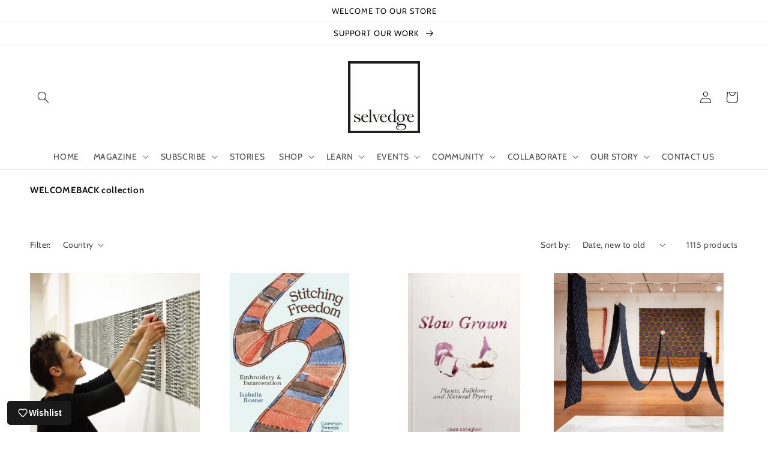

--- FILE ---
content_type: text/html; charset=utf-8
request_url: https://www.selvedge.org/collections/welcomeback-collection?page=2
body_size: 82117
content:
<!doctype html>
<html class="no-js" lang="en">
  <head>
<!-- Google tag (gtag.js) -->
<script async src="https://www.googletagmanager.com/gtag/js?id=G-JDFG7DR497"></script>
<script>
  window.dataLayer = window.dataLayer || [];
  function gtag(){dataLayer.push(arguments);}
  gtag('js', new Date());

  gtag('config', 'G-JDFG7DR497');
</script>


               <script type='text/javascript' src='//www.selvedge.org/apps/easylockdown/easylockdown-1.0.8.min.js' data-no-instant></script> <script type='text/javascript'>if( typeof InstantClick == 'object' ) easylockdown.clearData();</script> <style type="text/css">#easylockdown-password-form{padding:30px 0;text-align:center}#easylockdown-wrapper,.easylockdown-form-holder{display:inline-block}#easylockdown-password{vertical-align:top;margin-bottom:16px;padding:8px 15px;line-height:1.2em;outline:0;box-shadow:none}#easylockdown-password-error{display:none;color:#fb8077;text-align:left}#easylockdown-password-error.easylockdown-error{border:1px solid #fb8077}#easylockdown-password-form-button:not(.easylockdown-native-styles){vertical-align:top;display:inline-block!important;height:auto!important;padding:8px 15px;background:#777;border-radius:3px;color:#fff!important;line-height:1.2em;text-decoration:none!important}.easylockdown-instantclick-fix,.easylockdown-item-selector{position:absolute;z-index:-999;display:none;height:0;width:0;font-size:0;line-height:0}.easylockdown-collection-item[data-eld-loc-can],.easylockdown-item-selector+*,.easylockdown-item[data-eld-loc-can]{display:none}.easylockdown404-content-container{padding:50px;text-align:center}.easylockdown404-title-holder .easylockdown-title-404{display:block;margin:0 0 1rem;font-size:2rem;line-height:2.5rem}</style> 



















































































































































































































































































































































































































































































































































































































<script type='text/javascript'>easylockdown.hideLinksListByAuth.can['5273532956'] = '*[href$="/products/"],*[href*="/products//"],*[href*="/products/?"],*[href*="/products/#"],*[data-eld-product-handle=""]';</script>





















































<script type='text/javascript'>easylockdown.hideLinksListByAuth.can['5fe5024512'] = '*[href$="/pages/issue-95-heritage-digital-edition-for-subscribers"]';</script>







<script type='text/javascript'>easylockdown.hideLinksListByAuth.can['d2f9222555'] = '*[href$="/pages/issue-94-earth-digital-edition-for-subscribers"]';</script>



<script type='text/javascript'>
  if( typeof easylockdown == 'object' ) {
    easylockdown.localeRootUrl = '';
    easylockdown.routerByLocation(); 

    easylockdown.onReady(function(e){
      easylockdown.hideAllLinks();
    });
  }
</script>


<script>
      
    </script>
    <meta charset="utf-8">
    <meta http-equiv="X-UA-Compatible" content="IE=edge">
    <meta name="viewport" content="width=device-width,initial-scale=1">
    <meta name="theme-color" content="">
    <link rel="canonical" href="https://www.selvedge.org/collections/welcomeback-collection?page=2">
    <link rel="preconnect" href="https://cdn.shopify.com" crossorigin>
    <meta name="p:domain_verify" content="ebf6364d022100aea3460d2dd3ae6b5d"/><link rel="icon" type="image/png" href="//www.selvedge.org/cdn/shop/files/faviconlogo.png?crop=center&height=32&v=1716834194&width=32"><link rel="preconnect" href="https://fonts.shopifycdn.com" crossorigin><title>
      WELCOMEBACK collection
 &ndash; Page 2 &ndash; Selvedge Magazine</title>

    

    

<meta property="og:site_name" content="Selvedge Magazine">
<meta property="og:url" content="https://www.selvedge.org/collections/welcomeback-collection?page=2">
<meta property="og:title" content="WELCOMEBACK collection">
<meta property="og:type" content="website">
<meta property="og:description" content="Selvedge offers textile enthusiasts; a magazine, workshops, talks, tours and fairs that celebrate cloth, culture &amp; creativity from around the world. Join our community and make our stories part of your story."><meta property="og:image" content="http://www.selvedge.org/cdn/shop/files/image_d4d4e56f-e1fb-4525-a654-63891ebf3071.png?v=1636403604">
  <meta property="og:image:secure_url" content="https://www.selvedge.org/cdn/shop/files/image_d4d4e56f-e1fb-4525-a654-63891ebf3071.png?v=1636403604">
  <meta property="og:image:width" content="2292">
  <meta property="og:image:height" content="1148"><meta name="twitter:card" content="summary_large_image">
<meta name="twitter:title" content="WELCOMEBACK collection">
<meta name="twitter:description" content="Selvedge offers textile enthusiasts; a magazine, workshops, talks, tours and fairs that celebrate cloth, culture &amp; creativity from around the world. Join our community and make our stories part of your story.">


    <script src="//www.selvedge.org/cdn/shop/t/36/assets/global.js?v=135116476141006970691720752363" defer="defer"></script>
    <script>window.performance && window.performance.mark && window.performance.mark('shopify.content_for_header.start');</script><meta name="google-site-verification" content="GZPRw8k1wRn7PzU20e8y3CtoqchPcSGVQ4Wuap6J6pg">
<meta id="shopify-digital-wallet" name="shopify-digital-wallet" content="/13955787/digital_wallets/dialog">
<meta name="shopify-checkout-api-token" content="e68bd28c6ce6e064eeaedd2c07b1f479">
<link rel="alternate" type="application/atom+xml" title="Feed" href="/collections/welcomeback-collection.atom" />
<link rel="prev" href="/collections/welcomeback-collection?page=1">
<link rel="next" href="/collections/welcomeback-collection?page=3">
<link rel="alternate" type="application/json+oembed" href="https://www.selvedge.org/collections/welcomeback-collection.oembed?page=2">
<script async="async" src="/checkouts/internal/preloads.js?locale=en-GB"></script>
<link rel="preconnect" href="https://shop.app" crossorigin="anonymous">
<script async="async" src="https://shop.app/checkouts/internal/preloads.js?locale=en-GB&shop_id=13955787" crossorigin="anonymous"></script>
<script id="apple-pay-shop-capabilities" type="application/json">{"shopId":13955787,"countryCode":"GB","currencyCode":"GBP","merchantCapabilities":["supports3DS"],"merchantId":"gid:\/\/shopify\/Shop\/13955787","merchantName":"Selvedge Magazine","requiredBillingContactFields":["postalAddress","email","phone"],"requiredShippingContactFields":["postalAddress","email","phone"],"shippingType":"shipping","supportedNetworks":["visa","maestro","masterCard","amex","discover","elo"],"total":{"type":"pending","label":"Selvedge Magazine","amount":"1.00"},"shopifyPaymentsEnabled":true,"supportsSubscriptions":true}</script>
<script id="shopify-features" type="application/json">{"accessToken":"e68bd28c6ce6e064eeaedd2c07b1f479","betas":["rich-media-storefront-analytics"],"domain":"www.selvedge.org","predictiveSearch":true,"shopId":13955787,"locale":"en"}</script>
<script>var Shopify = Shopify || {};
Shopify.shop = "selvedge-magazine.myshopify.com";
Shopify.locale = "en";
Shopify.currency = {"active":"GBP","rate":"1.0"};
Shopify.country = "GB";
Shopify.theme = {"name":"12 July 2024 (DAWN 4.0.0) Akuna","id":143886614763,"schema_name":"Dawn","schema_version":"4.0.0","theme_store_id":887,"role":"main"};
Shopify.theme.handle = "null";
Shopify.theme.style = {"id":null,"handle":null};
Shopify.cdnHost = "www.selvedge.org/cdn";
Shopify.routes = Shopify.routes || {};
Shopify.routes.root = "/";</script>
<script type="module">!function(o){(o.Shopify=o.Shopify||{}).modules=!0}(window);</script>
<script>!function(o){function n(){var o=[];function n(){o.push(Array.prototype.slice.apply(arguments))}return n.q=o,n}var t=o.Shopify=o.Shopify||{};t.loadFeatures=n(),t.autoloadFeatures=n()}(window);</script>
<script>
  window.ShopifyPay = window.ShopifyPay || {};
  window.ShopifyPay.apiHost = "shop.app\/pay";
  window.ShopifyPay.redirectState = null;
</script>
<script id="shop-js-analytics" type="application/json">{"pageType":"collection"}</script>
<script defer="defer" async type="module" src="//www.selvedge.org/cdn/shopifycloud/shop-js/modules/v2/client.init-shop-cart-sync_BT-GjEfc.en.esm.js"></script>
<script defer="defer" async type="module" src="//www.selvedge.org/cdn/shopifycloud/shop-js/modules/v2/chunk.common_D58fp_Oc.esm.js"></script>
<script defer="defer" async type="module" src="//www.selvedge.org/cdn/shopifycloud/shop-js/modules/v2/chunk.modal_xMitdFEc.esm.js"></script>
<script type="module">
  await import("//www.selvedge.org/cdn/shopifycloud/shop-js/modules/v2/client.init-shop-cart-sync_BT-GjEfc.en.esm.js");
await import("//www.selvedge.org/cdn/shopifycloud/shop-js/modules/v2/chunk.common_D58fp_Oc.esm.js");
await import("//www.selvedge.org/cdn/shopifycloud/shop-js/modules/v2/chunk.modal_xMitdFEc.esm.js");

  window.Shopify.SignInWithShop?.initShopCartSync?.({"fedCMEnabled":true,"windoidEnabled":true});

</script>
<script>
  window.Shopify = window.Shopify || {};
  if (!window.Shopify.featureAssets) window.Shopify.featureAssets = {};
  window.Shopify.featureAssets['shop-js'] = {"shop-cart-sync":["modules/v2/client.shop-cart-sync_DZOKe7Ll.en.esm.js","modules/v2/chunk.common_D58fp_Oc.esm.js","modules/v2/chunk.modal_xMitdFEc.esm.js"],"init-fed-cm":["modules/v2/client.init-fed-cm_B6oLuCjv.en.esm.js","modules/v2/chunk.common_D58fp_Oc.esm.js","modules/v2/chunk.modal_xMitdFEc.esm.js"],"shop-cash-offers":["modules/v2/client.shop-cash-offers_D2sdYoxE.en.esm.js","modules/v2/chunk.common_D58fp_Oc.esm.js","modules/v2/chunk.modal_xMitdFEc.esm.js"],"shop-login-button":["modules/v2/client.shop-login-button_QeVjl5Y3.en.esm.js","modules/v2/chunk.common_D58fp_Oc.esm.js","modules/v2/chunk.modal_xMitdFEc.esm.js"],"pay-button":["modules/v2/client.pay-button_DXTOsIq6.en.esm.js","modules/v2/chunk.common_D58fp_Oc.esm.js","modules/v2/chunk.modal_xMitdFEc.esm.js"],"shop-button":["modules/v2/client.shop-button_DQZHx9pm.en.esm.js","modules/v2/chunk.common_D58fp_Oc.esm.js","modules/v2/chunk.modal_xMitdFEc.esm.js"],"avatar":["modules/v2/client.avatar_BTnouDA3.en.esm.js"],"init-windoid":["modules/v2/client.init-windoid_CR1B-cfM.en.esm.js","modules/v2/chunk.common_D58fp_Oc.esm.js","modules/v2/chunk.modal_xMitdFEc.esm.js"],"init-shop-for-new-customer-accounts":["modules/v2/client.init-shop-for-new-customer-accounts_C_vY_xzh.en.esm.js","modules/v2/client.shop-login-button_QeVjl5Y3.en.esm.js","modules/v2/chunk.common_D58fp_Oc.esm.js","modules/v2/chunk.modal_xMitdFEc.esm.js"],"init-shop-email-lookup-coordinator":["modules/v2/client.init-shop-email-lookup-coordinator_BI7n9ZSv.en.esm.js","modules/v2/chunk.common_D58fp_Oc.esm.js","modules/v2/chunk.modal_xMitdFEc.esm.js"],"init-shop-cart-sync":["modules/v2/client.init-shop-cart-sync_BT-GjEfc.en.esm.js","modules/v2/chunk.common_D58fp_Oc.esm.js","modules/v2/chunk.modal_xMitdFEc.esm.js"],"shop-toast-manager":["modules/v2/client.shop-toast-manager_DiYdP3xc.en.esm.js","modules/v2/chunk.common_D58fp_Oc.esm.js","modules/v2/chunk.modal_xMitdFEc.esm.js"],"init-customer-accounts":["modules/v2/client.init-customer-accounts_D9ZNqS-Q.en.esm.js","modules/v2/client.shop-login-button_QeVjl5Y3.en.esm.js","modules/v2/chunk.common_D58fp_Oc.esm.js","modules/v2/chunk.modal_xMitdFEc.esm.js"],"init-customer-accounts-sign-up":["modules/v2/client.init-customer-accounts-sign-up_iGw4briv.en.esm.js","modules/v2/client.shop-login-button_QeVjl5Y3.en.esm.js","modules/v2/chunk.common_D58fp_Oc.esm.js","modules/v2/chunk.modal_xMitdFEc.esm.js"],"shop-follow-button":["modules/v2/client.shop-follow-button_CqMgW2wH.en.esm.js","modules/v2/chunk.common_D58fp_Oc.esm.js","modules/v2/chunk.modal_xMitdFEc.esm.js"],"checkout-modal":["modules/v2/client.checkout-modal_xHeaAweL.en.esm.js","modules/v2/chunk.common_D58fp_Oc.esm.js","modules/v2/chunk.modal_xMitdFEc.esm.js"],"shop-login":["modules/v2/client.shop-login_D91U-Q7h.en.esm.js","modules/v2/chunk.common_D58fp_Oc.esm.js","modules/v2/chunk.modal_xMitdFEc.esm.js"],"lead-capture":["modules/v2/client.lead-capture_BJmE1dJe.en.esm.js","modules/v2/chunk.common_D58fp_Oc.esm.js","modules/v2/chunk.modal_xMitdFEc.esm.js"],"payment-terms":["modules/v2/client.payment-terms_Ci9AEqFq.en.esm.js","modules/v2/chunk.common_D58fp_Oc.esm.js","modules/v2/chunk.modal_xMitdFEc.esm.js"]};
</script>
<script>(function() {
  var isLoaded = false;
  function asyncLoad() {
    if (isLoaded) return;
    isLoaded = true;
    var urls = ["https:\/\/assets1.adroll.com\/shopify\/latest\/j\/shopify_rolling_bootstrap_v2.js?adroll_adv_id=73XKQUN4XVERPO55F5SWM2\u0026adroll_pix_id=IBZEMM7JWBFD3FBU3KVGXI\u0026shop=selvedge-magazine.myshopify.com","https:\/\/a.mailmunch.co\/widgets\/site-691318-cb74c325ecd68b3be557a07d85667b4456b42c1b.js?shop=selvedge-magazine.myshopify.com","https:\/\/upsellhero.syncu.be\/js\/init.min.js?c=1652188340483\u0026t=1652188340483\u0026shop=selvedge-magazine.myshopify.com","https:\/\/apps.techdignity.com\/terms-and-conditions\/public\/js\/load-igt-app.js?shop=selvedge-magazine.myshopify.com","https:\/\/chimpstatic.com\/mcjs-connected\/js\/users\/2ecccbd9c19df94f48080e541\/b4e2ed199af9befa9eca81b67.js?shop=selvedge-magazine.myshopify.com","https:\/\/pmslider.netlify.app\/preview.js?v=2\u0026shop=selvedge-magazine.myshopify.com","\/\/cool-image-magnifier.product-image-zoom.com\/js\/core\/main.min.js?timestamp=1721043494\u0026shop=selvedge-magazine.myshopify.com","https:\/\/app.adoric-om.com\/adoric.js?key=a7173dc4b4f2a7328f9e50d214ff79df\u0026shop=selvedge-magazine.myshopify.com"];
    for (var i = 0; i < urls.length; i++) {
      var s = document.createElement('script');
      s.type = 'text/javascript';
      s.async = true;
      s.src = urls[i];
      var x = document.getElementsByTagName('script')[0];
      x.parentNode.insertBefore(s, x);
    }
  };
  if(window.attachEvent) {
    window.attachEvent('onload', asyncLoad);
  } else {
    window.addEventListener('load', asyncLoad, false);
  }
})();</script>
<script id="__st">var __st={"a":13955787,"offset":0,"reqid":"c82f5ed9-0dea-4b29-b1a4-13e78cfb986c-1769434799","pageurl":"www.selvedge.org\/collections\/welcomeback-collection?page=2","u":"49ecb96ef0c5","p":"collection","rtyp":"collection","rid":75777015867};</script>
<script>window.ShopifyPaypalV4VisibilityTracking = true;</script>
<script id="captcha-bootstrap">!function(){'use strict';const t='contact',e='account',n='new_comment',o=[[t,t],['blogs',n],['comments',n],[t,'customer']],c=[[e,'customer_login'],[e,'guest_login'],[e,'recover_customer_password'],[e,'create_customer']],r=t=>t.map((([t,e])=>`form[action*='/${t}']:not([data-nocaptcha='true']) input[name='form_type'][value='${e}']`)).join(','),a=t=>()=>t?[...document.querySelectorAll(t)].map((t=>t.form)):[];function s(){const t=[...o],e=r(t);return a(e)}const i='password',u='form_key',d=['recaptcha-v3-token','g-recaptcha-response','h-captcha-response',i],f=()=>{try{return window.sessionStorage}catch{return}},m='__shopify_v',_=t=>t.elements[u];function p(t,e,n=!1){try{const o=window.sessionStorage,c=JSON.parse(o.getItem(e)),{data:r}=function(t){const{data:e,action:n}=t;return t[m]||n?{data:e,action:n}:{data:t,action:n}}(c);for(const[e,n]of Object.entries(r))t.elements[e]&&(t.elements[e].value=n);n&&o.removeItem(e)}catch(o){console.error('form repopulation failed',{error:o})}}const l='form_type',E='cptcha';function T(t){t.dataset[E]=!0}const w=window,h=w.document,L='Shopify',v='ce_forms',y='captcha';let A=!1;((t,e)=>{const n=(g='f06e6c50-85a8-45c8-87d0-21a2b65856fe',I='https://cdn.shopify.com/shopifycloud/storefront-forms-hcaptcha/ce_storefront_forms_captcha_hcaptcha.v1.5.2.iife.js',D={infoText:'Protected by hCaptcha',privacyText:'Privacy',termsText:'Terms'},(t,e,n)=>{const o=w[L][v],c=o.bindForm;if(c)return c(t,g,e,D).then(n);var r;o.q.push([[t,g,e,D],n]),r=I,A||(h.body.append(Object.assign(h.createElement('script'),{id:'captcha-provider',async:!0,src:r})),A=!0)});var g,I,D;w[L]=w[L]||{},w[L][v]=w[L][v]||{},w[L][v].q=[],w[L][y]=w[L][y]||{},w[L][y].protect=function(t,e){n(t,void 0,e),T(t)},Object.freeze(w[L][y]),function(t,e,n,w,h,L){const[v,y,A,g]=function(t,e,n){const i=e?o:[],u=t?c:[],d=[...i,...u],f=r(d),m=r(i),_=r(d.filter((([t,e])=>n.includes(e))));return[a(f),a(m),a(_),s()]}(w,h,L),I=t=>{const e=t.target;return e instanceof HTMLFormElement?e:e&&e.form},D=t=>v().includes(t);t.addEventListener('submit',(t=>{const e=I(t);if(!e)return;const n=D(e)&&!e.dataset.hcaptchaBound&&!e.dataset.recaptchaBound,o=_(e),c=g().includes(e)&&(!o||!o.value);(n||c)&&t.preventDefault(),c&&!n&&(function(t){try{if(!f())return;!function(t){const e=f();if(!e)return;const n=_(t);if(!n)return;const o=n.value;o&&e.removeItem(o)}(t);const e=Array.from(Array(32),(()=>Math.random().toString(36)[2])).join('');!function(t,e){_(t)||t.append(Object.assign(document.createElement('input'),{type:'hidden',name:u})),t.elements[u].value=e}(t,e),function(t,e){const n=f();if(!n)return;const o=[...t.querySelectorAll(`input[type='${i}']`)].map((({name:t})=>t)),c=[...d,...o],r={};for(const[a,s]of new FormData(t).entries())c.includes(a)||(r[a]=s);n.setItem(e,JSON.stringify({[m]:1,action:t.action,data:r}))}(t,e)}catch(e){console.error('failed to persist form',e)}}(e),e.submit())}));const S=(t,e)=>{t&&!t.dataset[E]&&(n(t,e.some((e=>e===t))),T(t))};for(const o of['focusin','change'])t.addEventListener(o,(t=>{const e=I(t);D(e)&&S(e,y())}));const B=e.get('form_key'),M=e.get(l),P=B&&M;t.addEventListener('DOMContentLoaded',(()=>{const t=y();if(P)for(const e of t)e.elements[l].value===M&&p(e,B);[...new Set([...A(),...v().filter((t=>'true'===t.dataset.shopifyCaptcha))])].forEach((e=>S(e,t)))}))}(h,new URLSearchParams(w.location.search),n,t,e,['guest_login'])})(!0,!0)}();</script>
<script integrity="sha256-4kQ18oKyAcykRKYeNunJcIwy7WH5gtpwJnB7kiuLZ1E=" data-source-attribution="shopify.loadfeatures" defer="defer" src="//www.selvedge.org/cdn/shopifycloud/storefront/assets/storefront/load_feature-a0a9edcb.js" crossorigin="anonymous"></script>
<script crossorigin="anonymous" defer="defer" src="//www.selvedge.org/cdn/shopifycloud/storefront/assets/shopify_pay/storefront-65b4c6d7.js?v=20250812"></script>
<script data-source-attribution="shopify.dynamic_checkout.dynamic.init">var Shopify=Shopify||{};Shopify.PaymentButton=Shopify.PaymentButton||{isStorefrontPortableWallets:!0,init:function(){window.Shopify.PaymentButton.init=function(){};var t=document.createElement("script");t.src="https://www.selvedge.org/cdn/shopifycloud/portable-wallets/latest/portable-wallets.en.js",t.type="module",document.head.appendChild(t)}};
</script>
<script data-source-attribution="shopify.dynamic_checkout.buyer_consent">
  function portableWalletsHideBuyerConsent(e){var t=document.getElementById("shopify-buyer-consent"),n=document.getElementById("shopify-subscription-policy-button");t&&n&&(t.classList.add("hidden"),t.setAttribute("aria-hidden","true"),n.removeEventListener("click",e))}function portableWalletsShowBuyerConsent(e){var t=document.getElementById("shopify-buyer-consent"),n=document.getElementById("shopify-subscription-policy-button");t&&n&&(t.classList.remove("hidden"),t.removeAttribute("aria-hidden"),n.addEventListener("click",e))}window.Shopify?.PaymentButton&&(window.Shopify.PaymentButton.hideBuyerConsent=portableWalletsHideBuyerConsent,window.Shopify.PaymentButton.showBuyerConsent=portableWalletsShowBuyerConsent);
</script>
<script data-source-attribution="shopify.dynamic_checkout.cart.bootstrap">document.addEventListener("DOMContentLoaded",(function(){function t(){return document.querySelector("shopify-accelerated-checkout-cart, shopify-accelerated-checkout")}if(t())Shopify.PaymentButton.init();else{new MutationObserver((function(e,n){t()&&(Shopify.PaymentButton.init(),n.disconnect())})).observe(document.body,{childList:!0,subtree:!0})}}));
</script>
<link id="shopify-accelerated-checkout-styles" rel="stylesheet" media="screen" href="https://www.selvedge.org/cdn/shopifycloud/portable-wallets/latest/accelerated-checkout-backwards-compat.css" crossorigin="anonymous">
<style id="shopify-accelerated-checkout-cart">
        #shopify-buyer-consent {
  margin-top: 1em;
  display: inline-block;
  width: 100%;
}

#shopify-buyer-consent.hidden {
  display: none;
}

#shopify-subscription-policy-button {
  background: none;
  border: none;
  padding: 0;
  text-decoration: underline;
  font-size: inherit;
  cursor: pointer;
}

#shopify-subscription-policy-button::before {
  box-shadow: none;
}

      </style>
<script id="sections-script" data-sections="header,footer" defer="defer" src="//www.selvedge.org/cdn/shop/t/36/compiled_assets/scripts.js?v=62141"></script>
<script>window.performance && window.performance.mark && window.performance.mark('shopify.content_for_header.end');</script>


    <style data-shopify>
      @font-face {
  font-family: Cabin;
  font-weight: 400;
  font-style: normal;
  font-display: swap;
  src: url("//www.selvedge.org/cdn/fonts/cabin/cabin_n4.cefc6494a78f87584a6f312fea532919154f66fe.woff2") format("woff2"),
       url("//www.selvedge.org/cdn/fonts/cabin/cabin_n4.8c16611b00f59d27f4b27ce4328dfe514ce77517.woff") format("woff");
}

      @font-face {
  font-family: Cabin;
  font-weight: 700;
  font-style: normal;
  font-display: swap;
  src: url("//www.selvedge.org/cdn/fonts/cabin/cabin_n7.255204a342bfdbc9ae2017bd4e6a90f8dbb2f561.woff2") format("woff2"),
       url("//www.selvedge.org/cdn/fonts/cabin/cabin_n7.e2afa22a0d0f4b64da3569c990897429d40ff5c0.woff") format("woff");
}

      @font-face {
  font-family: Cabin;
  font-weight: 400;
  font-style: italic;
  font-display: swap;
  src: url("//www.selvedge.org/cdn/fonts/cabin/cabin_i4.d89c1b32b09ecbc46c12781fcf7b2085f17c0be9.woff2") format("woff2"),
       url("//www.selvedge.org/cdn/fonts/cabin/cabin_i4.0a521b11d0b69adfc41e22a263eec7c02aecfe99.woff") format("woff");
}

      @font-face {
  font-family: Cabin;
  font-weight: 700;
  font-style: italic;
  font-display: swap;
  src: url("//www.selvedge.org/cdn/fonts/cabin/cabin_i7.ef2404c08a493e7ccbc92d8c39adf683f40e1fb5.woff2") format("woff2"),
       url("//www.selvedge.org/cdn/fonts/cabin/cabin_i7.480421791818000fc8a5d4134822321b5d7964f8.woff") format("woff");
}

      @font-face {
  font-family: Cabin;
  font-weight: 400;
  font-style: normal;
  font-display: swap;
  src: url("//www.selvedge.org/cdn/fonts/cabin/cabin_n4.cefc6494a78f87584a6f312fea532919154f66fe.woff2") format("woff2"),
       url("//www.selvedge.org/cdn/fonts/cabin/cabin_n4.8c16611b00f59d27f4b27ce4328dfe514ce77517.woff") format("woff");
}


      :root {
        --font-body-family: Cabin, sans-serif;
        --font-body-style: normal;
        --font-body-weight: 400;

        --font-heading-family: Cabin, sans-serif;
        --font-heading-style: normal;
        --font-heading-weight: 400;

        --font-body-scale: 1.0;
        --font-heading-scale: 1.0;

        --color-base-text: 18, 18, 18;
        --color-shadow: 18, 18, 18;
        --color-base-background-1: 255, 255, 255;
        --color-base-background-2: 0, 0, 0;
        --color-base-solid-button-labels: 0, 0, 0;
        --color-base-outline-button-labels: 99, 99, 99;
        --color-base-accent-1: 255, 255, 255;
        --color-base-accent-2: 0, 0, 0;
        --payment-terms-background-color: #ffffff;

        --gradient-base-background-1: #ffffff;
        --gradient-base-background-2: #000000;
        --gradient-base-accent-1: #ffffff;
        --gradient-base-accent-2: #000000;

        --media-padding: px;
        --media-border-opacity: 0.05;
        --media-border-width: 0px;
        --media-radius: 0px;
        --media-shadow-opacity: 0.0;
        --media-shadow-horizontal-offset: 0px;
        --media-shadow-vertical-offset: 0px;
        --media-shadow-blur-radius: 0px;

        --page-width: 160rem;
        --page-width-margin: 0rem;

        --card-image-padding: 0.0rem;
        --card-corner-radius: 0.0rem;
        --card-text-alignment: left;
        --card-border-width: 0.0rem;
        --card-border-opacity: 0.0;
        --card-shadow-opacity: 0.1;
        --card-shadow-horizontal-offset: 0.0rem;
        --card-shadow-vertical-offset: 0.0rem;
        --card-shadow-blur-radius: 0.0rem;

        --badge-corner-radius: 4.0rem;

        --popup-border-width: 1px;
        --popup-border-opacity: 0.1;
        --popup-corner-radius: 0px;
        --popup-shadow-opacity: 0.0;
        --popup-shadow-horizontal-offset: 0px;
        --popup-shadow-vertical-offset: 0px;
        --popup-shadow-blur-radius: 0px;

        --drawer-border-width: 1px;
        --drawer-border-opacity: 0.1;
        --drawer-shadow-opacity: 0.0;
        --drawer-shadow-horizontal-offset: 0px;
        --drawer-shadow-vertical-offset: 0px;
        --drawer-shadow-blur-radius: 0px;

        --spacing-sections-desktop: 0px;
        --spacing-sections-mobile: 0px;

        --grid-desktop-vertical-spacing: 8px;
        --grid-desktop-horizontal-spacing: 8px;
        --grid-mobile-vertical-spacing: 4px;
        --grid-mobile-horizontal-spacing: 4px;

        --text-boxes-border-opacity: 0.0;
        --text-boxes-border-width: 0px;
        --text-boxes-radius: 0px;
        --text-boxes-shadow-opacity: 0.0;
        --text-boxes-shadow-horizontal-offset: 0px;
        --text-boxes-shadow-vertical-offset: 0px;
        --text-boxes-shadow-blur-radius: 0px;

        --buttons-radius: 0px;
        --buttons-radius-outset: 0px;
        --buttons-border-width: 2px;
        --buttons-border-opacity: 1.0;
        --buttons-shadow-opacity: 0.0;
        --buttons-shadow-horizontal-offset: 0px;
        --buttons-shadow-vertical-offset: 0px;
        --buttons-shadow-blur-radius: 0px;
        --buttons-border-offset: 0px;

        --inputs-radius: 0px;
        --inputs-border-width: 1px;
        --inputs-border-opacity: 0.55;
        --inputs-shadow-opacity: 0.0;
        --inputs-shadow-horizontal-offset: 0px;
        --inputs-margin-offset: 0px;
        --inputs-shadow-vertical-offset: 0px;
        --inputs-shadow-blur-radius: 0px;
        --inputs-radius-outset: 0px;

        --variant-pills-radius: 40px;
        --variant-pills-border-width: 1px;
        --variant-pills-border-opacity: 0.55;
        --variant-pills-shadow-opacity: 0.0;
        --variant-pills-shadow-horizontal-offset: 0px;
        --variant-pills-shadow-vertical-offset: 0px;
        --variant-pills-shadow-blur-radius: 0px;
      }

      *,
      *::before,
      *::after {
        box-sizing: inherit;
      }

      html {
        box-sizing: border-box;
        font-size: calc(var(--font-body-scale) * 62.5%);
        height: 100%;
      }

      body {
        display: grid;
        grid-template-rows: auto auto 1fr auto;
        grid-template-columns: 100%;
        min-height: 100%;
        margin: 0;
        font-size: 1.5rem;
        letter-spacing: 0.06rem;
        line-height: calc(1 + 0.8 / var(--font-body-scale));
        font-family: var(--font-body-family);
        font-style: var(--font-body-style);
        font-weight: var(--font-body-weight);
      }

      @media screen and (min-width: 750px) {
        body {
          font-size: 1.6rem;
        }
      }

      .paywhirl-plan-selector-header{display: none !important;}
        .paywhirl-label:nth-of-type(1) {
          display: none !important;
        }

      .paywhirl-compare-at-price {display: none !important;}
    </style>

    <link href="//www.selvedge.org/cdn/shop/t/36/assets/base.css?v=144997082486365258741720752363" rel="stylesheet" type="text/css" media="all" />
    <link href="//www.selvedge.org/cdn/shop/t/36/assets/akuna.css?v=169862313908743605851745233660" rel="stylesheet" type="text/css" media="all" />
    <link href="//www.selvedge.org/cdn/shop/t/36/assets/akuna_p.css?v=6242508331967646961721205089" rel="stylesheet" type="text/css" media="all" /> <link rel="preload" as="font" href="//www.selvedge.org/cdn/fonts/cabin/cabin_n4.cefc6494a78f87584a6f312fea532919154f66fe.woff2" type="font/woff2" crossorigin><link rel="preload" as="font" href="//www.selvedge.org/cdn/fonts/cabin/cabin_n4.cefc6494a78f87584a6f312fea532919154f66fe.woff2" type="font/woff2" crossorigin><link rel="stylesheet" href="//www.selvedge.org/cdn/shop/t/36/assets/component-predictive-search.css?v=165644661289088488651720752363" media="print" onload="this.media='all'"><script>document.documentElement.className = document.documentElement.className.replace('no-js', 'js');
    if (Shopify.designMode) {
      document.documentElement.classList.add('shopify-design-mode');
    }
    </script>

  <script type="text/javascript">
    adroll_adv_id = "YV542IDI5NG2TLSGYFVMEC";
    adroll_pix_id = "UP2FIXSFIRBBNHJOIM4ZEJ";
    adroll_version = "2.0";

    (function(w, d, e, o, a) {
        w.__adroll_loaded = true;
        w.adroll = w.adroll || [];
        w.adroll.f = [ 'setProperties', 'identify', 'track' ];
        var roundtripUrl = "https://s.adroll.com/j/" + adroll_adv_id
                + "/roundtrip.js";
        for (a = 0; a < w.adroll.f.length; a++) {
            w.adroll[w.adroll.f[a]] = w.adroll[w.adroll.f[a]] || (function(n) {
                return function() {
                    w.adroll.push([ n, arguments ])
                }
            })(w.adroll.f[a])
        }

        e = d.createElement('script');
        o = d.getElementsByTagName('script')[0];
        e.async = 1;
        e.src = roundtripUrl;
        o.parentNode.insertBefore(e, o);
    })(window, document);
    adroll.track("pageView");
</script>

  <meta name="google-site-verification" content="PgJ6r6--_3V9RBROCDjyrgJHPUVgifU2Vu6vwwDCf4o" />

  <meta name="msvalidate.01" content="386126BC0233201FD3D930B6F9FEC9D2" /> 
  
  <script type="text/javascript">
    adroll_adv_id = "ZFJY25AJK5EQ7G5WCREUV3";
    adroll_pix_id = "XPIAFSNLDZBC5N4BX3AJCC";
    adroll_version = "2.0";

    (function(w, d, e, o, a) {
        w.__adroll_loaded = true;
        w.adroll = w.adroll || [];
        w.adroll.f = [ 'setProperties', 'identify', 'track' ];
        var roundtripUrl = "https://s.adroll.com/j/" + adroll_adv_id
                + "/roundtrip.js";
        for (a = 0; a < w.adroll.f.length; a++) {
            w.adroll[w.adroll.f[a]] = w.adroll[w.adroll.f[a]] || (function(n) {
                return function() {
                    w.adroll.push([ n, arguments ])
                }
            })(w.adroll.f[a])
        }

        e = d.createElement('script');
        o = d.getElementsByTagName('script')[0];
        e.async = 1;
        e.src = roundtripUrl;
        o.parentNode.insertBefore(e, o);
    })(window, document);
    adroll.track("pageView");
</script>   
  
  





    <script type="text/javascript">
    adroll_adv_id = "F73VXOEGEFG7HHV6ZFUTZA";
    adroll_pix_id = "4NMGNW6XW5CPZHQYOQDKTD";
    adroll_version = "2.0";

    (function(w, d, e, o, a) {
        w.__adroll_loaded = true;
        w.adroll = w.adroll || [];
        w.adroll.f = [ 'setProperties', 'identify', 'track' ];
        var roundtripUrl = "https://s.adroll.com/j/" + adroll_adv_id
                + "/roundtrip.js";
        for (a = 0; a < w.adroll.f.length; a++) {
            w.adroll[w.adroll.f[a]] = w.adroll[w.adroll.f[a]] || (function(n) {
                return function() {
                    w.adroll.push([ n, arguments ])
                }
            })(w.adroll.f[a])
        }

        e = d.createElement('script');
        o = d.getElementsByTagName('script')[0];
        e.async = 1;
        e.src = roundtripUrl;
        o.parentNode.insertBefore(e, o);
    })(window, document);
    adroll.track("pageView");
</script>


  
<!-- BEGIN app block: shopify://apps/adroll-advertising-marketing/blocks/adroll-pixel/c60853ed-1adb-4359-83ae-4ed43ed0b559 -->
  <!-- AdRoll Customer: not found -->



  
  
  <!-- AdRoll Advertisable: F73VXOEGEFG7HHV6ZFUTZA -->
  <!-- AdRoll Pixel: 4NMGNW6XW5CPZHQYOQDKTD -->
  <script async src="https://assets1.adroll.com/shopify/latest/j/shopify_rolling_bootstrap_v2.js?adroll_adv_id=F73VXOEGEFG7HHV6ZFUTZA&adroll_pix_id=4NMGNW6XW5CPZHQYOQDKTD"></script>



<!-- END app block --><!-- BEGIN app block: shopify://apps/judge-me-reviews/blocks/judgeme_core/61ccd3b1-a9f2-4160-9fe9-4fec8413e5d8 --><!-- Start of Judge.me Core -->






<link rel="dns-prefetch" href="https://cdn2.judge.me/cdn/widget_frontend">
<link rel="dns-prefetch" href="https://cdn.judge.me">
<link rel="dns-prefetch" href="https://cdn1.judge.me">
<link rel="dns-prefetch" href="https://api.judge.me">

<script data-cfasync='false' class='jdgm-settings-script'>window.jdgmSettings={"pagination":5,"disable_web_reviews":false,"badge_no_review_text":"No reviews","badge_n_reviews_text":"{{ n }} review/reviews","badge_star_color":"#B1B9AF","hide_badge_preview_if_no_reviews":true,"badge_hide_text":false,"enforce_center_preview_badge":false,"widget_title":"Customer Reviews","widget_open_form_text":"Write a review","widget_close_form_text":"Cancel review","widget_refresh_page_text":"Refresh page","widget_summary_text":"Based on {{ number_of_reviews }} review/reviews","widget_no_review_text":"Be the first to write a review","widget_name_field_text":"Display name","widget_verified_name_field_text":"Verified Name (public)","widget_name_placeholder_text":"Display name","widget_required_field_error_text":"This field is required.","widget_email_field_text":"Email address","widget_verified_email_field_text":"Verified Email (private, can not be edited)","widget_email_placeholder_text":"Your email address","widget_email_field_error_text":"Please enter a valid email address.","widget_rating_field_text":"Rating","widget_review_title_field_text":"Review Title","widget_review_title_placeholder_text":"Give your review a title","widget_review_body_field_text":"Review content","widget_review_body_placeholder_text":"Start writing here...","widget_pictures_field_text":"Picture/Video (optional)","widget_submit_review_text":"Submit Review","widget_submit_verified_review_text":"Submit Verified Review","widget_submit_success_msg_with_auto_publish":"Thank you! Please refresh the page in a few moments to see your review. You can remove or edit your review by logging into \u003ca href='https://judge.me/login' target='_blank' rel='nofollow noopener'\u003eJudge.me\u003c/a\u003e","widget_submit_success_msg_no_auto_publish":"Thank you! Your review will be published as soon as it is approved by the shop admin. You can remove or edit your review by logging into \u003ca href='https://judge.me/login' target='_blank' rel='nofollow noopener'\u003eJudge.me\u003c/a\u003e","widget_show_default_reviews_out_of_total_text":"Showing {{ n_reviews_shown }} out of {{ n_reviews }} reviews.","widget_show_all_link_text":"Show all","widget_show_less_link_text":"Show less","widget_author_said_text":"{{ reviewer_name }} said:","widget_days_text":"{{ n }} days ago","widget_weeks_text":"{{ n }} week/weeks ago","widget_months_text":"{{ n }} month/months ago","widget_years_text":"{{ n }} year/years ago","widget_yesterday_text":"Yesterday","widget_today_text":"Today","widget_replied_text":"\u003e\u003e {{ shop_name }} replied:","widget_read_more_text":"Read more","widget_reviewer_name_as_initial":"","widget_rating_filter_color":"#B1B9AF","widget_rating_filter_see_all_text":"See all reviews","widget_sorting_most_recent_text":"Most Recent","widget_sorting_highest_rating_text":"Highest Rating","widget_sorting_lowest_rating_text":"Lowest Rating","widget_sorting_with_pictures_text":"Only Pictures","widget_sorting_most_helpful_text":"Most Helpful","widget_open_question_form_text":"Ask a question","widget_reviews_subtab_text":"Reviews","widget_questions_subtab_text":"Questions","widget_question_label_text":"Question","widget_answer_label_text":"Answer","widget_question_placeholder_text":"Write your question here","widget_submit_question_text":"Submit Question","widget_question_submit_success_text":"Thank you for your question! We will notify you once it gets answered.","widget_star_color":"#B1B9AF","verified_badge_text":"Verified","verified_badge_bg_color":"","verified_badge_text_color":"","verified_badge_placement":"left-of-reviewer-name","widget_review_max_height":"","widget_hide_border":false,"widget_social_share":false,"widget_thumb":false,"widget_review_location_show":false,"widget_location_format":"","all_reviews_include_out_of_store_products":false,"all_reviews_out_of_store_text":"(out of store)","all_reviews_pagination":100,"all_reviews_product_name_prefix_text":"about","enable_review_pictures":true,"enable_question_anwser":false,"widget_theme":"default","review_date_format":"mm/dd/yyyy","default_sort_method":"most-recent","widget_product_reviews_subtab_text":"Product Reviews","widget_shop_reviews_subtab_text":"Shop Reviews","widget_other_products_reviews_text":"Reviews for other products","widget_store_reviews_subtab_text":"Store reviews","widget_no_store_reviews_text":"This store hasn't received any reviews yet","widget_web_restriction_product_reviews_text":"This product hasn't received any reviews yet","widget_no_items_text":"No items found","widget_show_more_text":"Show more","widget_write_a_store_review_text":"Write a Store Review","widget_other_languages_heading":"Reviews in Other Languages","widget_translate_review_text":"Translate review to {{ language }}","widget_translating_review_text":"Translating...","widget_show_original_translation_text":"Show original ({{ language }})","widget_translate_review_failed_text":"Review couldn't be translated.","widget_translate_review_retry_text":"Retry","widget_translate_review_try_again_later_text":"Try again later","show_product_url_for_grouped_product":false,"widget_sorting_pictures_first_text":"Pictures First","show_pictures_on_all_rev_page_mobile":false,"show_pictures_on_all_rev_page_desktop":false,"floating_tab_hide_mobile_install_preference":false,"floating_tab_button_name":"★ Reviews","floating_tab_title":"Let customers speak for us","floating_tab_button_color":"","floating_tab_button_background_color":"","floating_tab_url":"","floating_tab_url_enabled":false,"floating_tab_tab_style":"text","all_reviews_text_badge_text":"Customers rate us {{ shop.metafields.judgeme.all_reviews_rating | round: 1 }}/5 based on {{ shop.metafields.judgeme.all_reviews_count }} reviews.","all_reviews_text_badge_text_branded_style":"{{ shop.metafields.judgeme.all_reviews_rating | round: 1 }} out of 5 stars based on {{ shop.metafields.judgeme.all_reviews_count }} reviews","is_all_reviews_text_badge_a_link":false,"show_stars_for_all_reviews_text_badge":false,"all_reviews_text_badge_url":"","all_reviews_text_style":"branded","all_reviews_text_color_style":"judgeme_brand_color","all_reviews_text_color":"#108474","all_reviews_text_show_jm_brand":true,"featured_carousel_show_header":true,"featured_carousel_title":"Let customers speak for us","testimonials_carousel_title":"Customers are saying","videos_carousel_title":"Real customer stories","cards_carousel_title":"Customers are saying","featured_carousel_count_text":"from {{ n }} reviews","featured_carousel_add_link_to_all_reviews_page":false,"featured_carousel_url":"","featured_carousel_show_images":true,"featured_carousel_autoslide_interval":5,"featured_carousel_arrows_on_the_sides":false,"featured_carousel_height":250,"featured_carousel_width":80,"featured_carousel_image_size":0,"featured_carousel_image_height":250,"featured_carousel_arrow_color":"#eeeeee","verified_count_badge_style":"branded","verified_count_badge_orientation":"horizontal","verified_count_badge_color_style":"judgeme_brand_color","verified_count_badge_color":"#108474","is_verified_count_badge_a_link":false,"verified_count_badge_url":"","verified_count_badge_show_jm_brand":true,"widget_rating_preset_default":5,"widget_first_sub_tab":"product-reviews","widget_show_histogram":true,"widget_histogram_use_custom_color":true,"widget_pagination_use_custom_color":true,"widget_star_use_custom_color":false,"widget_verified_badge_use_custom_color":false,"widget_write_review_use_custom_color":false,"picture_reminder_submit_button":"Upload Pictures","enable_review_videos":false,"mute_video_by_default":false,"widget_sorting_videos_first_text":"Videos First","widget_review_pending_text":"Pending","featured_carousel_items_for_large_screen":3,"social_share_options_order":"Facebook,Twitter","remove_microdata_snippet":true,"disable_json_ld":false,"enable_json_ld_products":false,"preview_badge_show_question_text":false,"preview_badge_no_question_text":"No questions","preview_badge_n_question_text":"{{ number_of_questions }} question/questions","qa_badge_show_icon":false,"qa_badge_position":"same-row","remove_judgeme_branding":true,"widget_add_search_bar":false,"widget_search_bar_placeholder":"Search","widget_sorting_verified_only_text":"Verified only","featured_carousel_theme":"default","featured_carousel_show_rating":true,"featured_carousel_show_title":true,"featured_carousel_show_body":true,"featured_carousel_show_date":false,"featured_carousel_show_reviewer":true,"featured_carousel_show_product":false,"featured_carousel_header_background_color":"#108474","featured_carousel_header_text_color":"#ffffff","featured_carousel_name_product_separator":"reviewed","featured_carousel_full_star_background":"#108474","featured_carousel_empty_star_background":"#dadada","featured_carousel_vertical_theme_background":"#f9fafb","featured_carousel_verified_badge_enable":true,"featured_carousel_verified_badge_color":"#108474","featured_carousel_border_style":"round","featured_carousel_review_line_length_limit":3,"featured_carousel_more_reviews_button_text":"Read more reviews","featured_carousel_view_product_button_text":"View product","all_reviews_page_load_reviews_on":"scroll","all_reviews_page_load_more_text":"Load More Reviews","disable_fb_tab_reviews":false,"enable_ajax_cdn_cache":false,"widget_advanced_speed_features":5,"widget_public_name_text":"displayed publicly like","default_reviewer_name":"John Smith","default_reviewer_name_has_non_latin":true,"widget_reviewer_anonymous":"Anonymous","medals_widget_title":"Judge.me Review Medals","medals_widget_background_color":"#f9fafb","medals_widget_position":"footer_all_pages","medals_widget_border_color":"#f9fafb","medals_widget_verified_text_position":"left","medals_widget_use_monochromatic_version":false,"medals_widget_elements_color":"#108474","show_reviewer_avatar":true,"widget_invalid_yt_video_url_error_text":"Not a YouTube video URL","widget_max_length_field_error_text":"Please enter no more than {0} characters.","widget_show_country_flag":false,"widget_show_collected_via_shop_app":true,"widget_verified_by_shop_badge_style":"light","widget_verified_by_shop_text":"Verified by Shop","widget_show_photo_gallery":false,"widget_load_with_code_splitting":true,"widget_ugc_install_preference":false,"widget_ugc_title":"Made by us, Shared by you","widget_ugc_subtitle":"Tag us to see your picture featured in our page","widget_ugc_arrows_color":"#ffffff","widget_ugc_primary_button_text":"Buy Now","widget_ugc_primary_button_background_color":"#108474","widget_ugc_primary_button_text_color":"#ffffff","widget_ugc_primary_button_border_width":"0","widget_ugc_primary_button_border_style":"none","widget_ugc_primary_button_border_color":"#108474","widget_ugc_primary_button_border_radius":"25","widget_ugc_secondary_button_text":"Load More","widget_ugc_secondary_button_background_color":"#ffffff","widget_ugc_secondary_button_text_color":"#108474","widget_ugc_secondary_button_border_width":"2","widget_ugc_secondary_button_border_style":"solid","widget_ugc_secondary_button_border_color":"#108474","widget_ugc_secondary_button_border_radius":"25","widget_ugc_reviews_button_text":"View Reviews","widget_ugc_reviews_button_background_color":"#ffffff","widget_ugc_reviews_button_text_color":"#108474","widget_ugc_reviews_button_border_width":"2","widget_ugc_reviews_button_border_style":"solid","widget_ugc_reviews_button_border_color":"#108474","widget_ugc_reviews_button_border_radius":"25","widget_ugc_reviews_button_link_to":"judgeme-reviews-page","widget_ugc_show_post_date":true,"widget_ugc_max_width":"800","widget_rating_metafield_value_type":true,"widget_primary_color":"#B1B9AF","widget_enable_secondary_color":false,"widget_secondary_color":"#edf5f5","widget_summary_average_rating_text":"{{ average_rating }} out of 5","widget_media_grid_title":"Customer photos \u0026 videos","widget_media_grid_see_more_text":"See more","widget_round_style":false,"widget_show_product_medals":false,"widget_verified_by_judgeme_text":"Verified by Judge.me","widget_show_store_medals":true,"widget_verified_by_judgeme_text_in_store_medals":"Verified by Judge.me","widget_media_field_exceed_quantity_message":"Sorry, we can only accept {{ max_media }} for one review.","widget_media_field_exceed_limit_message":"{{ file_name }} is too large, please select a {{ media_type }} less than {{ size_limit }}MB.","widget_review_submitted_text":"Review Submitted!","widget_question_submitted_text":"Question Submitted!","widget_close_form_text_question":"Cancel","widget_write_your_answer_here_text":"Write your answer here","widget_enabled_branded_link":true,"widget_show_collected_by_judgeme":true,"widget_reviewer_name_color":"","widget_write_review_text_color":"","widget_write_review_bg_color":"","widget_collected_by_judgeme_text":"collected by Judge.me","widget_pagination_type":"standard","widget_load_more_text":"Load More","widget_load_more_color":"#B1B9AF","widget_full_review_text":"Full Review","widget_read_more_reviews_text":"Read More Reviews","widget_read_questions_text":"Read Questions","widget_questions_and_answers_text":"Questions \u0026 Answers","widget_verified_by_text":"Verified by","widget_verified_text":"Verified","widget_number_of_reviews_text":"{{ number_of_reviews }} reviews","widget_back_button_text":"Back","widget_next_button_text":"Next","widget_custom_forms_filter_button":"Filters","custom_forms_style":"horizontal","widget_show_review_information":false,"how_reviews_are_collected":"How reviews are collected?","widget_show_review_keywords":false,"widget_gdpr_statement":"How we use your data: We'll only contact you about the review you left, and only if necessary. By submitting your review, you agree to Judge.me's \u003ca href='https://judge.me/terms' target='_blank' rel='nofollow noopener'\u003eterms\u003c/a\u003e, \u003ca href='https://judge.me/privacy' target='_blank' rel='nofollow noopener'\u003eprivacy\u003c/a\u003e and \u003ca href='https://judge.me/content-policy' target='_blank' rel='nofollow noopener'\u003econtent\u003c/a\u003e policies.","widget_multilingual_sorting_enabled":false,"widget_translate_review_content_enabled":false,"widget_translate_review_content_method":"manual","popup_widget_review_selection":"automatically_with_pictures","popup_widget_round_border_style":true,"popup_widget_show_title":true,"popup_widget_show_body":true,"popup_widget_show_reviewer":false,"popup_widget_show_product":true,"popup_widget_show_pictures":true,"popup_widget_use_review_picture":true,"popup_widget_show_on_home_page":true,"popup_widget_show_on_product_page":true,"popup_widget_show_on_collection_page":true,"popup_widget_show_on_cart_page":true,"popup_widget_position":"bottom_left","popup_widget_first_review_delay":5,"popup_widget_duration":5,"popup_widget_interval":5,"popup_widget_review_count":5,"popup_widget_hide_on_mobile":true,"review_snippet_widget_round_border_style":true,"review_snippet_widget_card_color":"#FFFFFF","review_snippet_widget_slider_arrows_background_color":"#FFFFFF","review_snippet_widget_slider_arrows_color":"#000000","review_snippet_widget_star_color":"#108474","show_product_variant":false,"all_reviews_product_variant_label_text":"Variant: ","widget_show_verified_branding":false,"widget_ai_summary_title":"Customers say","widget_ai_summary_disclaimer":"AI-powered review summary based on recent customer reviews","widget_show_ai_summary":false,"widget_show_ai_summary_bg":false,"widget_show_review_title_input":true,"redirect_reviewers_invited_via_email":"external_form","request_store_review_after_product_review":true,"request_review_other_products_in_order":true,"review_form_color_scheme":"default","review_form_corner_style":"square","review_form_star_color":{},"review_form_text_color":"#333333","review_form_background_color":"#ffffff","review_form_field_background_color":"#fafafa","review_form_button_color":{},"review_form_button_text_color":"#ffffff","review_form_modal_overlay_color":"#000000","review_content_screen_title_text":"How would you rate this product?","review_content_introduction_text":"We would love it if you would share a bit about your experience.","store_review_form_title_text":"How would you rate this store?","store_review_form_introduction_text":"We would love it if you would share a bit about your experience.","show_review_guidance_text":true,"one_star_review_guidance_text":"Poor","five_star_review_guidance_text":"Great","customer_information_screen_title_text":"About you","customer_information_introduction_text":"Please tell us more about you.","custom_questions_screen_title_text":"Your experience in more detail","custom_questions_introduction_text":"Here are a few questions to help us understand more about your experience.","review_submitted_screen_title_text":"Thanks for your review!","review_submitted_screen_thank_you_text":"We are processing it and it will appear on the store soon.","review_submitted_screen_email_verification_text":"Please confirm your email by clicking the link we just sent you. This helps us keep reviews authentic.","review_submitted_request_store_review_text":"Would you like to share your experience of shopping with us?","review_submitted_review_other_products_text":"Would you like to review these products?","store_review_screen_title_text":"Would you like to share your experience of shopping with us?","store_review_introduction_text":"We value your feedback and use it to improve. Please share any thoughts or suggestions you have.","reviewer_media_screen_title_picture_text":"Share a picture","reviewer_media_introduction_picture_text":"Upload a photo to support your review.","reviewer_media_screen_title_video_text":"Share a video","reviewer_media_introduction_video_text":"Upload a video to support your review.","reviewer_media_screen_title_picture_or_video_text":"Share a picture or video","reviewer_media_introduction_picture_or_video_text":"Upload a photo or video to support your review.","reviewer_media_youtube_url_text":"Paste your Youtube URL here","advanced_settings_next_step_button_text":"Next","advanced_settings_close_review_button_text":"Close","modal_write_review_flow":false,"write_review_flow_required_text":"Required","write_review_flow_privacy_message_text":"We respect your privacy.","write_review_flow_anonymous_text":"Post review as anonymous","write_review_flow_visibility_text":"This won't be visible to other customers.","write_review_flow_multiple_selection_help_text":"Select as many as you like","write_review_flow_single_selection_help_text":"Select one option","write_review_flow_required_field_error_text":"This field is required","write_review_flow_invalid_email_error_text":"Please enter a valid email address","write_review_flow_max_length_error_text":"Max. {{ max_length }} characters.","write_review_flow_media_upload_text":"\u003cb\u003eClick to upload\u003c/b\u003e or drag and drop","write_review_flow_gdpr_statement":"We'll only contact you about your review if necessary. By submitting your review, you agree to our \u003ca href='https://judge.me/terms' target='_blank' rel='nofollow noopener'\u003eterms and conditions\u003c/a\u003e and \u003ca href='https://judge.me/privacy' target='_blank' rel='nofollow noopener'\u003eprivacy policy\u003c/a\u003e.","rating_only_reviews_enabled":false,"show_negative_reviews_help_screen":false,"new_review_flow_help_screen_rating_threshold":3,"negative_review_resolution_screen_title_text":"Tell us more","negative_review_resolution_text":"Your experience matters to us. If there were issues with your purchase, we're here to help. Feel free to reach out to us, we'd love the opportunity to make things right.","negative_review_resolution_button_text":"Contact us","negative_review_resolution_proceed_with_review_text":"Leave a review","negative_review_resolution_subject":"Issue with purchase from {{ shop_name }}.{{ order_name }}","preview_badge_collection_page_install_status":false,"widget_review_custom_css":"","preview_badge_custom_css":"","preview_badge_stars_count":"5-stars","featured_carousel_custom_css":"","floating_tab_custom_css":"","all_reviews_widget_custom_css":"","medals_widget_custom_css":"","verified_badge_custom_css":"","all_reviews_text_custom_css":"","transparency_badges_collected_via_store_invite":false,"transparency_badges_from_another_provider":false,"transparency_badges_collected_from_store_visitor":false,"transparency_badges_collected_by_verified_review_provider":false,"transparency_badges_earned_reward":false,"transparency_badges_collected_via_store_invite_text":"Review collected via store invitation","transparency_badges_from_another_provider_text":"Review collected from another provider","transparency_badges_collected_from_store_visitor_text":"Review collected from a store visitor","transparency_badges_written_in_google_text":"Review written in Google","transparency_badges_written_in_etsy_text":"Review written in Etsy","transparency_badges_written_in_shop_app_text":"Review written in Shop App","transparency_badges_earned_reward_text":"Review earned a reward for future purchase","product_review_widget_per_page":10,"widget_store_review_label_text":"Review about the store","checkout_comment_extension_title_on_product_page":"Customer Comments","checkout_comment_extension_num_latest_comment_show":5,"checkout_comment_extension_format":"name_and_timestamp","checkout_comment_customer_name":"last_initial","checkout_comment_comment_notification":true,"preview_badge_collection_page_install_preference":false,"preview_badge_home_page_install_preference":false,"preview_badge_product_page_install_preference":false,"review_widget_install_preference":"","review_carousel_install_preference":false,"floating_reviews_tab_install_preference":"none","verified_reviews_count_badge_install_preference":false,"all_reviews_text_install_preference":false,"review_widget_best_location":false,"judgeme_medals_install_preference":false,"review_widget_revamp_enabled":false,"review_widget_qna_enabled":false,"review_widget_header_theme":"minimal","review_widget_widget_title_enabled":true,"review_widget_header_text_size":"medium","review_widget_header_text_weight":"regular","review_widget_average_rating_style":"compact","review_widget_bar_chart_enabled":true,"review_widget_bar_chart_type":"numbers","review_widget_bar_chart_style":"standard","review_widget_expanded_media_gallery_enabled":false,"review_widget_reviews_section_theme":"standard","review_widget_image_style":"thumbnails","review_widget_review_image_ratio":"square","review_widget_stars_size":"medium","review_widget_verified_badge":"standard_text","review_widget_review_title_text_size":"medium","review_widget_review_text_size":"medium","review_widget_review_text_length":"medium","review_widget_number_of_columns_desktop":3,"review_widget_carousel_transition_speed":5,"review_widget_custom_questions_answers_display":"always","review_widget_button_text_color":"#FFFFFF","review_widget_text_color":"#000000","review_widget_lighter_text_color":"#7B7B7B","review_widget_corner_styling":"soft","review_widget_review_word_singular":"review","review_widget_review_word_plural":"reviews","review_widget_voting_label":"Helpful?","review_widget_shop_reply_label":"Reply from {{ shop_name }}:","review_widget_filters_title":"Filters","qna_widget_question_word_singular":"Question","qna_widget_question_word_plural":"Questions","qna_widget_answer_reply_label":"Answer from {{ answerer_name }}:","qna_content_screen_title_text":"Ask a question about this product","qna_widget_question_required_field_error_text":"Please enter your question.","qna_widget_flow_gdpr_statement":"We'll only contact you about your question if necessary. By submitting your question, you agree to our \u003ca href='https://judge.me/terms' target='_blank' rel='nofollow noopener'\u003eterms and conditions\u003c/a\u003e and \u003ca href='https://judge.me/privacy' target='_blank' rel='nofollow noopener'\u003eprivacy policy\u003c/a\u003e.","qna_widget_question_submitted_text":"Thanks for your question!","qna_widget_close_form_text_question":"Close","qna_widget_question_submit_success_text":"We’ll notify you by email when your question is answered.","all_reviews_widget_v2025_enabled":false,"all_reviews_widget_v2025_header_theme":"default","all_reviews_widget_v2025_widget_title_enabled":true,"all_reviews_widget_v2025_header_text_size":"medium","all_reviews_widget_v2025_header_text_weight":"regular","all_reviews_widget_v2025_average_rating_style":"compact","all_reviews_widget_v2025_bar_chart_enabled":true,"all_reviews_widget_v2025_bar_chart_type":"numbers","all_reviews_widget_v2025_bar_chart_style":"standard","all_reviews_widget_v2025_expanded_media_gallery_enabled":false,"all_reviews_widget_v2025_show_store_medals":true,"all_reviews_widget_v2025_show_photo_gallery":true,"all_reviews_widget_v2025_show_review_keywords":false,"all_reviews_widget_v2025_show_ai_summary":false,"all_reviews_widget_v2025_show_ai_summary_bg":false,"all_reviews_widget_v2025_add_search_bar":false,"all_reviews_widget_v2025_default_sort_method":"most-recent","all_reviews_widget_v2025_reviews_per_page":10,"all_reviews_widget_v2025_reviews_section_theme":"default","all_reviews_widget_v2025_image_style":"thumbnails","all_reviews_widget_v2025_review_image_ratio":"square","all_reviews_widget_v2025_stars_size":"medium","all_reviews_widget_v2025_verified_badge":"bold_badge","all_reviews_widget_v2025_review_title_text_size":"medium","all_reviews_widget_v2025_review_text_size":"medium","all_reviews_widget_v2025_review_text_length":"medium","all_reviews_widget_v2025_number_of_columns_desktop":3,"all_reviews_widget_v2025_carousel_transition_speed":5,"all_reviews_widget_v2025_custom_questions_answers_display":"always","all_reviews_widget_v2025_show_product_variant":false,"all_reviews_widget_v2025_show_reviewer_avatar":true,"all_reviews_widget_v2025_reviewer_name_as_initial":"","all_reviews_widget_v2025_review_location_show":false,"all_reviews_widget_v2025_location_format":"","all_reviews_widget_v2025_show_country_flag":false,"all_reviews_widget_v2025_verified_by_shop_badge_style":"light","all_reviews_widget_v2025_social_share":false,"all_reviews_widget_v2025_social_share_options_order":"Facebook,Twitter,LinkedIn,Pinterest","all_reviews_widget_v2025_pagination_type":"standard","all_reviews_widget_v2025_button_text_color":"#FFFFFF","all_reviews_widget_v2025_text_color":"#000000","all_reviews_widget_v2025_lighter_text_color":"#7B7B7B","all_reviews_widget_v2025_corner_styling":"soft","all_reviews_widget_v2025_title":"Customer reviews","all_reviews_widget_v2025_ai_summary_title":"Customers say about this store","all_reviews_widget_v2025_no_review_text":"Be the first to write a review","platform":"shopify","branding_url":"https://app.judge.me/reviews/stores/www.selvedge.org","branding_text":"Powered by Judge.me","locale":"en","reply_name":"Selvedge Magazine","widget_version":"3.0","footer":true,"autopublish":true,"review_dates":true,"enable_custom_form":false,"shop_use_review_site":true,"shop_locale":"en","enable_multi_locales_translations":false,"show_review_title_input":true,"review_verification_email_status":"always","can_be_branded":true,"reply_name_text":"Selvedge Magazine"};</script> <style class='jdgm-settings-style'>.jdgm-xx{left:0}:root{--jdgm-primary-color: #B1B9AF;--jdgm-secondary-color: rgba(177,185,175,0.1);--jdgm-star-color: #B1B9AF;--jdgm-write-review-text-color: white;--jdgm-write-review-bg-color: #B1B9AF;--jdgm-paginate-color: #B1B9AF;--jdgm-border-radius: 0;--jdgm-reviewer-name-color: #B1B9AF}.jdgm-histogram__bar-content{background-color:#B1B9AF}.jdgm-rev[data-verified-buyer=true] .jdgm-rev__icon.jdgm-rev__icon:after,.jdgm-rev__buyer-badge.jdgm-rev__buyer-badge{color:white;background-color:#B1B9AF}.jdgm-review-widget--small .jdgm-gallery.jdgm-gallery .jdgm-gallery__thumbnail-link:nth-child(8) .jdgm-gallery__thumbnail-wrapper.jdgm-gallery__thumbnail-wrapper:before{content:"See more"}@media only screen and (min-width: 768px){.jdgm-gallery.jdgm-gallery .jdgm-gallery__thumbnail-link:nth-child(8) .jdgm-gallery__thumbnail-wrapper.jdgm-gallery__thumbnail-wrapper:before{content:"See more"}}.jdgm-preview-badge .jdgm-star.jdgm-star{color:#B1B9AF}.jdgm-prev-badge[data-average-rating='0.00']{display:none !important}.jdgm-author-all-initials{display:none !important}.jdgm-author-last-initial{display:none !important}.jdgm-rev-widg__title{visibility:hidden}.jdgm-rev-widg__summary-text{visibility:hidden}.jdgm-prev-badge__text{visibility:hidden}.jdgm-rev__prod-link-prefix:before{content:'about'}.jdgm-rev__variant-label:before{content:'Variant: '}.jdgm-rev__out-of-store-text:before{content:'(out of store)'}@media only screen and (min-width: 768px){.jdgm-rev__pics .jdgm-rev_all-rev-page-picture-separator,.jdgm-rev__pics .jdgm-rev__product-picture{display:none}}@media only screen and (max-width: 768px){.jdgm-rev__pics .jdgm-rev_all-rev-page-picture-separator,.jdgm-rev__pics .jdgm-rev__product-picture{display:none}}.jdgm-preview-badge[data-template="product"]{display:none !important}.jdgm-preview-badge[data-template="collection"]{display:none !important}.jdgm-preview-badge[data-template="index"]{display:none !important}.jdgm-review-widget[data-from-snippet="true"]{display:none !important}.jdgm-verified-count-badget[data-from-snippet="true"]{display:none !important}.jdgm-carousel-wrapper[data-from-snippet="true"]{display:none !important}.jdgm-all-reviews-text[data-from-snippet="true"]{display:none !important}.jdgm-medals-section[data-from-snippet="true"]{display:none !important}.jdgm-ugc-media-wrapper[data-from-snippet="true"]{display:none !important}.jdgm-rev__transparency-badge[data-badge-type="review_collected_via_store_invitation"]{display:none !important}.jdgm-rev__transparency-badge[data-badge-type="review_collected_from_another_provider"]{display:none !important}.jdgm-rev__transparency-badge[data-badge-type="review_collected_from_store_visitor"]{display:none !important}.jdgm-rev__transparency-badge[data-badge-type="review_written_in_etsy"]{display:none !important}.jdgm-rev__transparency-badge[data-badge-type="review_written_in_google_business"]{display:none !important}.jdgm-rev__transparency-badge[data-badge-type="review_written_in_shop_app"]{display:none !important}.jdgm-rev__transparency-badge[data-badge-type="review_earned_for_future_purchase"]{display:none !important}.jdgm-review-snippet-widget .jdgm-rev-snippet-widget__cards-container .jdgm-rev-snippet-card{border-radius:8px;background:#fff}.jdgm-review-snippet-widget .jdgm-rev-snippet-widget__cards-container .jdgm-rev-snippet-card__rev-rating .jdgm-star{color:#108474}.jdgm-review-snippet-widget .jdgm-rev-snippet-widget__prev-btn,.jdgm-review-snippet-widget .jdgm-rev-snippet-widget__next-btn{border-radius:50%;background:#fff}.jdgm-review-snippet-widget .jdgm-rev-snippet-widget__prev-btn>svg,.jdgm-review-snippet-widget .jdgm-rev-snippet-widget__next-btn>svg{fill:#000}.jdgm-full-rev-modal.rev-snippet-widget .jm-mfp-container .jm-mfp-content,.jdgm-full-rev-modal.rev-snippet-widget .jm-mfp-container .jdgm-full-rev__icon,.jdgm-full-rev-modal.rev-snippet-widget .jm-mfp-container .jdgm-full-rev__pic-img,.jdgm-full-rev-modal.rev-snippet-widget .jm-mfp-container .jdgm-full-rev__reply{border-radius:8px}.jdgm-full-rev-modal.rev-snippet-widget .jm-mfp-container .jdgm-full-rev[data-verified-buyer="true"] .jdgm-full-rev__icon::after{border-radius:8px}.jdgm-full-rev-modal.rev-snippet-widget .jm-mfp-container .jdgm-full-rev .jdgm-rev__buyer-badge{border-radius:calc( 8px / 2 )}.jdgm-full-rev-modal.rev-snippet-widget .jm-mfp-container .jdgm-full-rev .jdgm-full-rev__replier::before{content:'Selvedge Magazine'}.jdgm-full-rev-modal.rev-snippet-widget .jm-mfp-container .jdgm-full-rev .jdgm-full-rev__product-button{border-radius:calc( 8px * 6 )}
</style> <style class='jdgm-settings-style'></style>

  
  
  
  <style class='jdgm-miracle-styles'>
  @-webkit-keyframes jdgm-spin{0%{-webkit-transform:rotate(0deg);-ms-transform:rotate(0deg);transform:rotate(0deg)}100%{-webkit-transform:rotate(359deg);-ms-transform:rotate(359deg);transform:rotate(359deg)}}@keyframes jdgm-spin{0%{-webkit-transform:rotate(0deg);-ms-transform:rotate(0deg);transform:rotate(0deg)}100%{-webkit-transform:rotate(359deg);-ms-transform:rotate(359deg);transform:rotate(359deg)}}@font-face{font-family:'JudgemeStar';src:url("[data-uri]") format("woff");font-weight:normal;font-style:normal}.jdgm-star{font-family:'JudgemeStar';display:inline !important;text-decoration:none !important;padding:0 4px 0 0 !important;margin:0 !important;font-weight:bold;opacity:1;-webkit-font-smoothing:antialiased;-moz-osx-font-smoothing:grayscale}.jdgm-star:hover{opacity:1}.jdgm-star:last-of-type{padding:0 !important}.jdgm-star.jdgm--on:before{content:"\e000"}.jdgm-star.jdgm--off:before{content:"\e001"}.jdgm-star.jdgm--half:before{content:"\e002"}.jdgm-widget *{margin:0;line-height:1.4;-webkit-box-sizing:border-box;-moz-box-sizing:border-box;box-sizing:border-box;-webkit-overflow-scrolling:touch}.jdgm-hidden{display:none !important;visibility:hidden !important}.jdgm-temp-hidden{display:none}.jdgm-spinner{width:40px;height:40px;margin:auto;border-radius:50%;border-top:2px solid #eee;border-right:2px solid #eee;border-bottom:2px solid #eee;border-left:2px solid #ccc;-webkit-animation:jdgm-spin 0.8s infinite linear;animation:jdgm-spin 0.8s infinite linear}.jdgm-spinner:empty{display:block}.jdgm-prev-badge{display:block !important}

</style>


  
  
   


<script data-cfasync='false' class='jdgm-script'>
!function(e){window.jdgm=window.jdgm||{},jdgm.CDN_HOST="https://cdn2.judge.me/cdn/widget_frontend/",jdgm.CDN_HOST_ALT="https://cdn2.judge.me/cdn/widget_frontend/",jdgm.API_HOST="https://api.judge.me/",jdgm.CDN_BASE_URL="https://cdn.shopify.com/extensions/019beb2a-7cf9-7238-9765-11a892117c03/judgeme-extensions-316/assets/",
jdgm.docReady=function(d){(e.attachEvent?"complete"===e.readyState:"loading"!==e.readyState)?
setTimeout(d,0):e.addEventListener("DOMContentLoaded",d)},jdgm.loadCSS=function(d,t,o,a){
!o&&jdgm.loadCSS.requestedUrls.indexOf(d)>=0||(jdgm.loadCSS.requestedUrls.push(d),
(a=e.createElement("link")).rel="stylesheet",a.class="jdgm-stylesheet",a.media="nope!",
a.href=d,a.onload=function(){this.media="all",t&&setTimeout(t)},e.body.appendChild(a))},
jdgm.loadCSS.requestedUrls=[],jdgm.loadJS=function(e,d){var t=new XMLHttpRequest;
t.onreadystatechange=function(){4===t.readyState&&(Function(t.response)(),d&&d(t.response))},
t.open("GET",e),t.onerror=function(){if(e.indexOf(jdgm.CDN_HOST)===0&&jdgm.CDN_HOST_ALT!==jdgm.CDN_HOST){var f=e.replace(jdgm.CDN_HOST,jdgm.CDN_HOST_ALT);jdgm.loadJS(f,d)}},t.send()},jdgm.docReady((function(){(window.jdgmLoadCSS||e.querySelectorAll(
".jdgm-widget, .jdgm-all-reviews-page").length>0)&&(jdgmSettings.widget_load_with_code_splitting?
parseFloat(jdgmSettings.widget_version)>=3?jdgm.loadCSS(jdgm.CDN_HOST+"widget_v3/base.css"):
jdgm.loadCSS(jdgm.CDN_HOST+"widget/base.css"):jdgm.loadCSS(jdgm.CDN_HOST+"shopify_v2.css"),
jdgm.loadJS(jdgm.CDN_HOST+"loa"+"der.js"))}))}(document);
</script>
<noscript><link rel="stylesheet" type="text/css" media="all" href="https://cdn2.judge.me/cdn/widget_frontend/shopify_v2.css"></noscript>

<!-- BEGIN app snippet: theme_fix_tags --><script>
  (function() {
    var jdgmThemeFixes = null;
    if (!jdgmThemeFixes) return;
    var thisThemeFix = jdgmThemeFixes[Shopify.theme.id];
    if (!thisThemeFix) return;

    if (thisThemeFix.html) {
      document.addEventListener("DOMContentLoaded", function() {
        var htmlDiv = document.createElement('div');
        htmlDiv.classList.add('jdgm-theme-fix-html');
        htmlDiv.innerHTML = thisThemeFix.html;
        document.body.append(htmlDiv);
      });
    };

    if (thisThemeFix.css) {
      var styleTag = document.createElement('style');
      styleTag.classList.add('jdgm-theme-fix-style');
      styleTag.innerHTML = thisThemeFix.css;
      document.head.append(styleTag);
    };

    if (thisThemeFix.js) {
      var scriptTag = document.createElement('script');
      scriptTag.classList.add('jdgm-theme-fix-script');
      scriptTag.innerHTML = thisThemeFix.js;
      document.head.append(scriptTag);
    };
  })();
</script>
<!-- END app snippet -->
<!-- End of Judge.me Core -->



<!-- END app block --><!-- BEGIN app block: shopify://apps/upsell-hero-in-cart-upsell/blocks/app/734192da-c932-4324-8307-a8ed8feb0282 --><!-- BEGIN app snippet: upsellhero-snippet -->




















	
	
  
  

  <!-- RULE = 64b5499aad52a7000232a69d | ACTIVE = false | DISPLAY ON = product -->

  
		






<script type="text/javascript">
  (function() {
    var upsellHeroConfig = {"design":{"widgetFontColor":"#000000","backdropColor":"rgba(0, 0, 0, 0.7)","modalBorderRadius":0,"modalBorderWidth":0,"modalBorderColor":"#083a46","modalBg":"#ffffff","modalHeaderBg":"","modalHeaderColor":"#000000","modalHeaderFont":"16","showJustAdded":true,"modalFooterBorderColor":"#E1E1E1","primaryButtonBg":"#000000","primaryButtonColor":"#ffffff","primaryButtonBorder":"#000000","primaryButtonBorderWidth":1,"primaryButtonBorderRadius":0,"primaryButtonFont":"12","secondaryButtonBg":"#ffffff","secondaryButtonColor":"#323232","secondaryButtonBorder":"#c4c4c4","secondaryButtonBorderWidth":1,"secondaryButtonBorderRadius":0,"secondaryButtonFont":"12","justAddedBg":"#ebebeb","justAddedColor":"#000000","justAddedFont":"14","inputBorder":"#d4d4d4"},"global":{"active":false,"defaultActive":false,"models":["bs","tre","fbt"],"settings":{"displayDiscount":"subtotal","useShopifyRecommendations":false,"pageflySupport":true,"shogunSupport":true}},"translations":{"en":{"title":"ADD A FREE TOTE TO YOUR SUBSCRIPTION","added":"YOU'VE JUST ADDED","add":"Add to cart","upgrade":"Upgrade","continue":"Continue shopping","checkout":"Checkout","notAvailable":"Sorry, recommendations are not available now.","success":"Item was successfully added to your cart","maxItems":"Unable to add such amount of extra items to the cart.","discountSave":"SAVE","discountFree":"FREE","outOfStock":"sold out","cartItems":"Cart items","cartSubtotal":"Cart subtotal","back":"Back","freeShipping":"Only %AMOUNT% left to qualify for free shipping!","freeShippingComplete":"Shipping is FREE for you!","bs":"Best selling","tre":"Trending","fbt":"Frequently bought together"},"de":{"title":"KUNDEN HABEN AUCH GEKAUFT","added":"SIE HABEN GERADE HINZUGEFÜGT","add":"In den Warenkorb legen","upgrade":"Upgrade","continue":"Weiter","checkout":"Zur Kasse","notAvailable":"Es tut uns leid, Empfehlungen sind derzeit nicht verfügbar.","success":"Artikel wurde erfolgreich in Ihren Warenkorb gelegt","maxItems":"Es ist nicht möglich, eine solche Menge an zusätzlichen Artikeln in den Warenkorb zu legen.","discountSave":"SPAREN SIE","discountFree":"GRATIS","outOfStock":"ausverkauft","cartItems":"Artikel im Warenkorb","cartSubtotal":"Zwischensumme","back":"Zurück","freeShipping":"Nur noch %AMOUNT% bis zum gratis Versand!","freeShippingComplete":"Der Versand ist für Sie GRATIS!","bs":"Bestseller","tre":"Tendenz","fbt":"Häufig zusammen gekauft"},"es":{"title":"LOS CLIENTES TAMBIÉN COMPRARON","added":"ACABAS DE AÑADIR","add":"Añadir a la cesta","upgrade":"Actualizar","continue":"Continuar","checkout":"Comprobación","notAvailable":"Lo sentimos, las recomendaciones no están disponibles ahora.","success":"El artículo se ha añadido correctamente a su cesta","maxItems":"No se puede añadir esa cantidad de artículos extra al carrito.","discountSave":"AHORRA","discountFree":"GRATIS","outOfStock":"agotado","cartItems":"Artículos de la cesta","cartSubtotal":"Subtotal de la cesta","back":"Volver","freeShipping":"¡Sólo queda %AMOUNT% para el envío gratuito!","freeShippingComplete":"¡El envío es GRATUITO para usted!","bs":"Los más vendidos","tre":"Trending","fbt":"A menudo se compran juntos"},"fr":{"title":"LES CLIENTS ONT ÉGALEMENT ACHETÉ","added":"VOUS VENEZ D'AJOUTER","add":"Ajouter au panier","upgrade":"Mise à niveau","continue":"Continuer","checkout":"Checkout","notAvailable":"Désolé, les recommandations ne sont pas disponibles pour le moment.","success":"L'article a été ajouté avec succès à votre panier","maxItems":"Impossible d'ajouter une telle quantité d'articles supplémentaires au panier.","discountSave":"ECONOMISEZ","discountFree":"GRATUIT","outOfStock":"épuisé","cartItems":"Articles du panier","cartSubtotal":"Sous-total du panier","back":"Retour","freeShipping":"Plus que %AMOUNT% pour la livraison gratuite !","freeShippingComplete":"L'expédition est GRATUITE pour vous!","bs":"Meilleures ventes","tre":"Tendance","fbt":"Fréquemment achetés ensemble"},"ro":{"title":"CLIENȚII ASLO AU CUMPĂRAT","added":"TOCMAI AȚI ADĂUGAT","add":"Adaugă în coș","upgrade":"Upgrade","continue":"Continuă","checkout":"Checkout","notAvailable":"Ne pare rău, recomandările nu sunt disponibile acum.","success":"Articolul a fost adăugat cu succes în coșul dvs.","maxItems":"Nu se poate adăuga o asemenea cantitate de articole suplimentare în coș.","discountSave":"SAVE","discountFree":"GRATUIT","outOfStock":"sold out","cartItems":"Articolele din coș","cartSubtotal":"Subtotalul coșului","back":"Înapoi","freeShipping":"Doar %AMOUNT% stânga la transport gratuit!","freeShippingComplete":"Transportul este GRATUIT pentru tine!","bs":"Cel mai bine vândut","tre":"Trending","fbt":"Cumpărate frecvent împreună"},"nl":{"title":"KLANTEN KOCHTEN OOK","added":"JE HEBT NET TOEGEVOEGD","add":"In winkelwagen","upgrade":"Upgrade","continue":"Ga door","checkout":"Kassa","notAvailable":"Sorry, aanbevelingen zijn nu niet beschikbaar.","success":"Item is succesvol toegevoegd aan uw winkelwagen","maxItems":"Het is niet mogelijk om zoveel extra artikelen aan het winkelwagentje toe te voegen.","discountSave":"BESPAAR","discountFree":"GRATIS","outOfStock":"uitverkocht","cartItems":"Winkelwagen items","cartSubtotal":"Subtotaal winkelwagen","back":"Terug","freeShipping":"Nog maar %AMOUNT% tot gratis verzending!","freeShippingComplete":"Verzending is GRATIS voor u!","bs":"Best verkochte","tre":"Trending","fbt":"Vaak samen gekocht"},"it":{"title":"I CLIENTI HANNO ACQUISTATO ANCHE","added":"AVETE APPENA AGGIUNTO","add":"Aggiungi al carrello","upgrade":"Aggiornamento","continue":"Continuare","checkout":"Cassa","notAvailable":"Siamo spiacenti, le raccomandazioni non sono disponibili al momento.","success":"L'articolo è stato aggiunto al carrello con successo","maxItems":"Impossibile aggiungere una tale quantità di articoli extra al carrello.","discountSave":"RISPARMIARE","discountFree":"LIBERO","outOfStock":"esaurito","cartItems":"Articoli del carrello","cartSubtotal":"Subtotale del carrello","back":"Indietro","freeShipping":"Solo %AMOUNT% rimasto per la spedizione gratuita!","freeShippingComplete":"La spedizione è gratuita per voi!","bs":"I più venduti","tre":"Tendenza","fbt":"Acquistati spesso insieme"},"ru":{"title":"ВМЕСТЕ С ЭТИМ ТОВАРОМ КЛИЕНТЫ ПОКУПАЮТ","added":"ВЫ ДОБАВИЛИ В КОРЗИНУ","add":"В корзину","upgrade":"Улучшить","continue":"Продолжить","checkout":"Оформить заказ","notAvailable":"Сожалеем, рекомендации сейчас недоступны","success":"Товар был успешно добавлен в корзину","maxItems":"Невозможно добавить такое количество товара в корзину.","discountSave":"СКИДКА","discountFree":"БЕСПЛАТНО","outOfStock":"нет в наличии","cartItems":"Товаров в корзине","cartSubtotal":"Товаров на сумму","back":"К списку","freeShipping":"До бесплатной доставки осталось всего %AMOUNT%!","freeShippingComplete":"Доставка для вас БЕСПЛАТНО!","bs":"Лидер продаж","tre":"В тренде","fbt":"Часто покупают вместе"},"sv":{"title":"KUNDERNA KÖPTE OCKSÅ","added":"DU HAR JUST LAGT TILL","add":"Lägg till i kundvagnen","upgrade":"Uppgradera","continue":"Fortsätt","checkout":"Kassan","notAvailable":"Tyvärr är rekommendationer inte tillgängliga just nu.","success":"Artikeln har lagts till i din varukorg","maxItems":"Det går inte att lägga till så många extra artiklar i varukorgen.","discountSave":"SPARA","discountFree":"GRATIS","outOfStock":"slutsåld","cartItems":"Varukorgsartiklar","cartSubtotal":"Del av varukorgen","back":"Tillbaka","freeShipping":"Endast %AMOUNT% kvar till gratis frakt!","freeShippingComplete":"Frakt är GRATIS för dig!","bs":"Bäst säljande","tre":"Trendande","fbt":"Köps ofta tillsammans"},"da":{"title":"KUNDERNE HAR OGSÅ KØBT","added":"DU HAR LIGE TILFØJET","add":"Læg i indkøbskurven","upgrade":"Opgradering","continue":"Fortsæt","checkout":"Checkout","notAvailable":"Beklager, anbefalinger er ikke tilgængelige nu.","success":"Varen blev tilføjet til din indkøbskurv med succes","maxItems":"Det er ikke muligt at tilføje et sådant antal ekstra varer til kurven.","discountSave":"SPAR","discountFree":"GRATIS","outOfStock":"udsolgt","cartItems":"Elementer i indkøbskurven","cartSubtotal":"Del af indkøbskurven","back":"Tilbage","freeShipping":"Kun %AMOUNT% tilbage til gratis forsendelse!","freeShippingComplete":"Forsendelse er GRATIS for dig!","bs":"Bedst sælgende","tre":"Trending","fbt":"Ofte købt sammen"},"pt":{"title":"OS CLIENTES TAMBÉM COMPRARAM","added":"ACABOU DE ACRESCENTAR","add":"Adicionar ao carrinho","upgrade":"Actualização","continue":"Continuar","checkout":"Checkout","notAvailable":"Lamentamos, mas as recomendações não estão disponíveis agora.","success":"O item foi adicionado com sucesso ao seu carrinho","maxItems":"Incapaz de adicionar tal quantidade de artigos extra ao carrinho.","discountSave":"SAVE","discountFree":"GRATUITO","outOfStock":"esgotado","cartItems":"Artigos de carrinho","cartSubtotal":"Subtotal do carrinho","back":"Voltar","freeShipping":"Apenas restam %AMOUNT% para envio gratuito!","freeShippingComplete":"O envio é GRATUITO para si!","bs":"Mais vendido","tre":"Tendência","fbt":"Comprados frequentemente em conjunto"},"hu":{"title":"VÁSÁRLÓK IS VÁSÁROLTAK","added":"AZ IMÉNT ADTAD HOZZÁ","add":"Hozzáadás a kosárhoz","upgrade":"Frissítés","continue":"Folytatás","checkout":"Pénztár","notAvailable":"Sajnáljuk, az ajánlások jelenleg nem elérhetők.","success":"A termék sikeresen a kosárba került","maxItems":"Nem lehet ilyen mennyiségű extra terméket hozzáadni a kosárhoz.","discountSave":"MENTÉS","discountFree":"INGYENES","outOfStock":"elfogyott","cartItems":"Kosár elemek","cartSubtotal":"Kosár részösszeg","back":"Vissza","freeShipping":"Már csak %AMOUNT% maradt az ingyenes szállításig!","freeShippingComplete":"A szállítás INGYENES az Ön számára!","bs":"Legjobb eladás","tre":"Trending","fbt":"Gyakran együtt vásárolt"},"no":{"title":"KUNDER KJØPTE OGSÅ","added":"DU HAR AKKURAT LEGGET TIL","add":"Legg i handlekurv","upgrade":"Oppgradering","continue":"Fortsette","checkout":"Sjekk ut","notAvailable":"Beklager, anbefalinger er ikke tilgjengelige nå.","success":"Varen ble lagt til i handlekurven din","maxItems":"Kan ikke legge til en slik mengde ekstra varer i handlekurven.","discountSave":"SPAR","discountFree":"GRATIS","outOfStock":"utsolgt","cartItems":"Handlevogn varer","cartSubtotal":"Subtotal for handlevogn","back":"Tilbake","freeShipping":"Bare %AMOUNT% igjen til gratis frakt!","freeShippingComplete":"Frakt er GRATIS for deg!","bs":"Bestselger","tre":"Trender","fbt":"Ofte kjøpt sammen"},"lt":{"title":"KLIENTAI, KURIE PIRKO ŠIĄ PREKĘ TAIP PAT PIRKO","added":"JŪS KĄ TIK PRIDĖJOTE","add":"Į krepšelį","upgrade":"Atnaujinti","continue":"Toliau","checkout":"Užsakymas","notAvailable":"Atsiprašome, dabar rekomendacijų nėra.","success":"Prekė sėkmingai pridėta į jūsų krepšelį","maxItems":"Nepavyko pridėti tokio kiekio papildomų prekių į krepšelį.","discountSave":"IŠSAUGOTI","discountFree":"LAISVAS","outOfStock":"išparduoti","cartItems":"Prekių krepšelis","cartSubtotal":"Krepšelis Tarpinė suma","back":"Atgal","freeShipping":"Tik %AMOUNT% liko gauti nemokamą pristatymą!","freeShippingComplete":"Pristatymas jums nemokamas!","bs":"Geriausiai parduodami","tre":"Tendencijos","fbt":"Dažnai perkama kartu"},"lv":{"title":"KLIENTI, KURI IEGĀDĀJĀS ŠO PRECI, ARĪ NOPIRKA","added":"JŪS TIKKO PIEVIENOJĀT","add":"Pievienot grozam","upgrade":"Jauninājums","continue":"Turpināt","checkout":"Checkout","notAvailable":"Atvainojiet, ieteikumi tagad nav pieejami.","success":"Prece tika veiksmīgi pievienota jūsu grozam","maxItems":"Nevar pievienot šādu papildu priekšmetu daudzumu grozam.","discountSave":"SAGLABĀT","discountFree":"BEZMAKSAS","outOfStock":"pārdot","cartItems":"Grozs preces","cartSubtotal":"Grozs starpsumma","back":"Atpakaļ","freeShipping":"Tikai %AMOUNT% pa kreisi, lai pretendētu uz bezmaksas piegādi!","freeShippingComplete":"Piegāde jums ir bezmaksas!","bs":"Labākā pārdošana","tre":"Aktuāli","fbt":"Bieži nopirka kopā"},"et":{"title":"KLIENDID, KES SELLE TOOTE OSTSID, OSTSID KA","added":"OLETE JUST LISANUD","add":"Lisa ostukorvi","upgrade":"Uuendama","continue":"Jätkama","checkout":"Kassasse","notAvailable":"Vabandust, soovitused pole praegu saadaval.","success":"Toode lisati edukalt Sinu ostukorvi","maxItems":"Ei saa lisada sellist kogust ekstra punkte ostukorvi.","discountSave":"SALVESTAMA","discountFree":"TASUTA","outOfStock":"väljamüüdud","cartItems":"Ostukorv","cartSubtotal":"Ostukorv vahesumma","back":"Tagasi","freeShipping":"Ainult %AMOUNT% vasakule, et saada tasuta saatmist!","freeShippingComplete":"Saatmine on teile tasuta!","bs":"Enimmüüdud","tre":"Trendid","fbt":"Sageli ostetakse koos"},"hr":{"title":"KUPCI KOJI SU KUPILI OVAJ PROIZVOD TAKOĐER SU KUPILI","added":"UPRAVO STE DODALI","add":"Dodaj u košaricu","upgrade":"Ažuriraj","continue":"Nastavi","checkout":"Provjera","notAvailable":"Nažalost, preporuke sada nisu dostupne.","success":"Stavka je uspješno dodana u vašu košaricu","maxItems":"Nije bilo moguće dodati toliko dodatnih predmeta u košaricu.","discountSave":"Spremi","discountFree":"besplatno","outOfStock":"prodano","cartItems":"Proizvodi u košarici","cartSubtotal":"Međuzbroj košarice","back":"Natrag","selectVariant":"Odaberite opciju","errorSelectVariant":"Morate odabrati opciju","freeShipping":"Preostalo je samo %AMOUNT% da se kvalificirate za besplatnu dostavu!","freeShippingComplete":"Dostava je besplatna za vas!","bs":"Najprodavaniji","tre":"Istezanje","fbt":"Često se kupuju zajedno"}}};
    if (upsellHeroConfig && upsellHeroConfig.design && upsellHeroConfig.translations) {
      window.scUpsellHero = {
        upsells: [
          
            ["64b5499aad52a7000232a69d",{"id":"64b5499aad52a7000232a69d","shop":"selvedge-magazine","displayOn":"product","label":"Free gift for new 6-issues subscribers","useNameAsTitle":true,"showQuantity":true,"deduplicateTrigger":true,"goToCart":false,"products":[],"collections":[{"id":"gid:\/\/shopify\/Collection\/413058564331","oid":413058564331,"title":"SUBSCRIBE FOR YOURSELF","handle":"all-subscriptions","price":null}],"triggerItemType":"Collection","upsellItemType":"Product","active":false,"smartRecommend":false,"metafield":24173583433963,"items":[{"id":"gid:\/\/shopify\/Product\/7643512602859","oid":7643512602859,"image":"https:\/\/cdn.shopify.com\/s\/files\/1\/1395\/5787\/files\/Tote-Bag-Issue-109-Cover_5c9f5d26-5c6b-400b-81a5-6e4305846a2d.png?v=1728474124","title":"Free gift for new 6-issue subscribers","handle":"gift-selvedge-tote-bag","price":"18.00","variants":[]}],"discount":{"applyDiscount":true,"promo":"HURRY UP! SPECIAL OFFER! BUY NOW AND SAVE","discountType":"percent","discountValue":"100","minPurchaseAmount":"60","codePrefix":"UH","fomo":false,"fomoPeriod":"2","fomoCooldown":"0"},"settings":{"limitMaxAddedItems":true,"maxAddedItems":"1","showOncePerSession":false,"displayInCartOnRedirect":false,"showJustAdded":true,"doNotShowCheckout":false,"autoCloseOnATC":true,"layout":"gallery"},"priceRuleId":1345093861611,"date":"2023-07-17T14:00-0000","global":false}],
          
        ],
        enabled: upsellHeroConfig.enabled,
        design: upsellHeroConfig.design,
        translations: upsellHeroConfig.translations,
        theme: upsellHeroConfig.theme || null,
        product: null,
        triggerVariants: {
          
        },
        discount: null,
        settings: null,
        globalSettings: {"displayDiscount":"subtotal","useShopifyRecommendations":false,"pageflySupport":true,"shogunSupport":true},
        collections: [
        
        ],
        manual: [],
        descrs: [],
        upgrades: [],
        label: null,
        useNameAsTitle:  false ,
        showQuantity:  false ,
        deduplicateTrigger:  false ,
        goToCart:  false ,
        smartRecommend:  false ,
        rule:  null ,
        
        
        models: [
        
        
          
          {
            model: 'bs',
            handle: 'uk-subscription',
            recType: 'smart',
        	  id: 8039492092139,
          },
          
        
        

        

        
          
          
          {
            model: 'tre',
            handle: 'uk-subscription',
            recType: 'smart',
            id: 8039492092139,
          },
          
          
        

        
        ],
        
        
          
          
          smart: [
            
            	
		            {"id":8039492092139,"title":"PRINT (UK)","handle":"uk-subscription","description":"\u003cp\u003e\u003cstrong\u003eI invite you to make our stories part of your story.\u003c\/strong\u003e\u003c\/p\u003e\n\u003cp\u003e\u003cspan\u003eI am Polly Leonard, the editor and founder of Selvedge. I have spent my life, one motivated by a love of fibre, making, thinking and writing about textiles. \u003c\/span\u003e\u003c\/p\u003e\n\u003cp\u003eRead more about the Selvedge story \u003ca href=\"https:\/\/www.selvedge.org\/pages\/about-us\"\u003ehere\u003c\/a\u003e.\u003c\/p\u003e\n\u003cp\u003eSubscribers of the magazine enjoy:\u003c\/p\u003e\n\u003cul\u003e\n\u003cli\u003efree shipping\u003cbr\u003e\n\u003c\/li\u003e\n\u003cli\u003eaccess to a free online talk \u003c\/li\u003e\n\u003cli\u003eaccess to daily Selvedge Stories\u003c\/li\u003e\n\u003cli\u003edigital edition of the magazine. \u003c\/li\u003e\n\u003c\/ul\u003e\n\u003cp\u003e\u003cspan\u003ePlease read our subscription *\u003ca href=\"https:\/\/www.selvedge.org\/pages\/terms-conditions\"\u003e\u003cstrong\u003eTs\u0026amp;Cs\u003c\/strong\u003e\u003c\/a\u003e before making your purchase of a recurring subscription.\u003c\/span\u003e\u003c\/p\u003e\n\u003cp\u003e\u003cspan\u003e\u003cspan color=\"#000000\" face=\"arial, sans-serif\"\u003eSelvedge magazine features 96 pages dedicated to inspiring textiles explored in fine art, craft, design, interiors and shopping. Size 24 cm x 24 cm. Printed with soy-based inks on FSC certified paper which has been produced in an environmentally-friendly, socially \u003c\/span\u003e\u003cspan color=\"#000000\" face=\"arial, sans-serif\"\u003eresponsible and economically viable manner. \u003c\/span\u003eSent in biodegradable packaging.\u003c\/span\u003e\u003c\/p\u003e\n\u003cp\u003e\u003cspan\u003ePlease note that a recurring subscription \u003c\/span\u003e\u003cspan data-preserver-spaces=\"true\"\u003eis\u003cspan\u003e \u003c\/span\u003e\u003c\/span\u003e\u003cspan data-preserver-spaces=\"true\"\u003enot suitable\u003c\/span\u003e\u003cspan data-preserver-spaces=\"true\"\u003e as a gift as the email address on the account is the bill payers and therefore the bill payer receives both the payment notifications and the digital editions.  Gift subscriptions can be purchased \u003ca href=\"https:\/\/www.selvedge.org\/collections\/subscribe-for-someone-else\"\u003ehere \u003c\/a\u003einstead.  To read more about the differences between our subscriptions please visit our \u003ca href=\"https:\/\/www.selvedge.org\/pages\/faq\"\u003eFAQs\u003c\/a\u003e here.\u003c\/span\u003e\u003c\/p\u003e\n\u003cp\u003e\u003cspan\u003eSelvedge is a bimonthly print magazine, published on the 15th of every second month (15th of February, April, June, August, October and December).  \u003c\/span\u003e\u003cspan\u003eYour subscription\u003c\/span\u003e\u003cspan data-preserver-spaces=\"true\"\u003e starts with the next published issue after the date your start your subscription.\u003c\/span\u003e\u003c\/p\u003e\n\u003cp\u003eIf you opted in to receive our emails when you placed your order with us, you will receive a separate email within 72 hours of each issue release which provides you with the digital download for your subscription and the issue's access code giving you access to daily stories, a competition you can enter and access to a free online talk.  Please check your spam\/junk folders if you haven't received it within this timeframe.\u003cspan style=\"mso-spacerun: yes;\"\u003e  \u003c\/span\u003e\u003c\/p\u003e\n\u003cp\u003eIf you'd like to keep your digital download forever please ensure you download it to your device before the release of the next issue as the access code then changes and the download is no longer available.\u003cspan style=\"mso-spacerun: yes;\"\u003e  \u003c\/span\u003eThis is whilst you await for your printed copy to arrive.\u003cspan style=\"mso-spacerun: yes;\"\u003e  \u003c\/span\u003eDeliveries to the UK can take up to 14 working days.\u003cspan style=\"mso-spacerun: yes;\"\u003e  \u003c\/span\u003ePrinted issues are usually dispatched by the 20th of the issue release month.\u003c\/p\u003e\n\u003cp\u003e\u003cspan data-preserver-spaces=\"true\"\u003ePlease activate your Selvedge account once your order has been confirmed.  Once activated you can manage your subscription from here to amend your address, to amend the payment method on record, to see the current status of your subscription or to schedule a cancellation of your subscription.  \u003c\/span\u003e\u003c\/p\u003e\n\u003cp\u003e\u003cspan data-preserver-spaces=\"true\"\u003eAn automated reminder is emailed to you seven days before renewal.  Once the payment has been taken, you are in a new subscription term.  \u003cspan\u003eCancellations expire at the end of the current subscription term and cannot be refunded.  You can cancel your subscription by logging into your Selvedge account online \u003ca href=\"https:\/\/www.selvedge.org\/account\/login\"\u003ehere\u003c\/a\u003e.  Requests for Selvedge to cancel your subscription on your behalf should be submitted no later than 7 working days before the next renewal is due.  \u003c\/span\u003e\u003c\/span\u003e\u003c\/p\u003e\n\u003cp\u003e\u003cspan data-preserver-spaces=\"true\"\u003eIf you have any questions before taking out a subscription with Selvedge please do not hesitate to contact Jane, o\u003cspan\u003eur customer service manager. She is available to answer your calls on Monday, Wednesday and Friday between 9.15 and 4.45 GMT (BST). Tel: +44 7723 465522. Please leave a voice message detailing your enquiry should you call outside of these hours and she'll get back to you as soon as she can.  You can also contact her by email at \u003c\/span\u003e\u003ca href=\"mailto:support@selvedge.org\"\u003esupport@selvedge.org\u003c\/a\u003e\u003cspan\u003e \u003c\/span\u003e\u003c\/span\u003e\u003c\/p\u003e\n\u003cp\u003e\u003cspan data-preserver-spaces=\"true\"\u003e\u003cspan\u003eWe hope you enjoy your subscription with Selvedge and thank you for your support, which is greatly appreciated.\u003c\/span\u003e\u003c\/span\u003e\u003c\/p\u003e","published_at":"2023-04-24T11:41:19+01:00","created_at":"2023-04-24T11:41:19+01:00","vendor":"Selvedge Magazine","type":"SUBSCRIPTION MEMBERSHIPS","tags":["United Kingdom"],"price":7500,"price_min":7500,"price_max":7500,"available":true,"price_varies":false,"compare_at_price":null,"compare_at_price_min":0,"compare_at_price_max":0,"compare_at_price_varies":false,"variants":[{"id":43919044411627,"title":"Default Title","option1":"Default Title","option2":null,"option3":null,"sku":"Start Issue 129","requires_shipping":true,"taxable":false,"featured_image":null,"available":true,"name":"PRINT (UK)","public_title":null,"options":["Default Title"],"price":7500,"weight":0,"compare_at_price":null,"inventory_quantity":50,"inventory_management":"shopify","inventory_policy":"deny","barcode":"44411627","requires_selling_plan":true,"selling_plan_allocations":[{"price_adjustments":[{"position":1,"price":7500}],"price":7500,"compare_at_price":7500,"per_delivery_price":7500,"selling_plan_id":7790526699,"selling_plan_group_id":"e094a5fa64692819326caeeb08dc648f0ffd2fdf"},{"price_adjustments":[{"position":1,"price":5000}],"price":5000,"compare_at_price":7500,"per_delivery_price":5000,"selling_plan_id":7790690539,"selling_plan_group_id":"e094a5fa64692819326caeeb08dc648f0ffd2fdf"},{"price_adjustments":[{"position":1,"price":1700}],"price":1700,"compare_at_price":7500,"per_delivery_price":1700,"selling_plan_id":7790723307,"selling_plan_group_id":"e094a5fa64692819326caeeb08dc648f0ffd2fdf"},{"price_adjustments":[{"position":1,"price":6000}],"price":6000,"compare_at_price":7500,"per_delivery_price":6000,"selling_plan_id":7802487019,"selling_plan_group_id":"e094a5fa64692819326caeeb08dc648f0ffd2fdf"},{"price_adjustments":[{"position":1,"price":4500}],"price":4500,"compare_at_price":7500,"per_delivery_price":4500,"selling_plan_id":7802519787,"selling_plan_group_id":"e094a5fa64692819326caeeb08dc648f0ffd2fdf"}]}],"images":["\/\/www.selvedge.org\/cdn\/shop\/files\/All_Issues_128-129.jpg?v=1765818847","\/\/www.selvedge.org\/cdn\/shop\/files\/IMG_6995_78e6ff3f-03dd-4a6e-9241-99d49384fcd3.jpg?v=1765818104","\/\/www.selvedge.org\/cdn\/shop\/files\/PaintedDesert_HullTradersT.10266Whitworth-forwebuse_4c42153d-5f13-4be6-8589-380148d3d0ac.jpg?v=1765818104","\/\/www.selvedge.org\/cdn\/shop\/files\/Nocheztli_delaserieCromatica.CromaticaMuseodeArteContemporaneodeOaxaca.Cortesiadelaartista_1_6f4b99b9-8df0-4f54-9f2c-ccea21499147.jpg?v=1765818404","\/\/www.selvedge.org\/cdn\/shop\/files\/2DJ2XND_e25fa011-c94c-45e7-b8fa-17de40b3dc15.jpg?v=1765818404","\/\/www.selvedge.org\/cdn\/shop\/files\/ElianaPerinat-BotanicalMemoryIV-photographerAntonioSanz_e777ce02-ec10-4605-a81e-dc2c26cdd8f8.jpg?v=1765818404","\/\/www.selvedge.org\/cdn\/shop\/files\/imkeligthart_supernaturea-5_16d85e99-cd60-438f-a942-a1eb45985912.jpg?v=1765818104","\/\/www.selvedge.org\/cdn\/shop\/files\/Molienda.Detalle.Foto.TaniaCandiani_faf2b3c3-7135-42ed-ad9e-049194acf108.jpg?v=1765818104","\/\/www.selvedge.org\/cdn\/shop\/files\/2.PorfirioGutierrez_Agency_TheWhitaker25_creditMattSavage_054b9e4f-85c7-4275-b644-635ee8647807.jpg?v=1765818104","\/\/www.selvedge.org\/cdn\/shop\/files\/5787_39fba7ef-323f-4ec4-9246-61da6d0f6e48.jpg?v=1765818104","\/\/www.selvedge.org\/cdn\/shop\/files\/PDNNB6_aba3ef0f-af3d-4464-b08f-3924aa9931ba.jpg?v=1765818351","\/\/www.selvedge.org\/cdn\/shop\/files\/EA_1990_807-a-L_d890fe2a-522f-4ef2-8c24-eb6324429ab2.jpg?v=1765818351","\/\/www.selvedge.org\/cdn\/shop\/files\/image_1076.jpg?v=1765818351","\/\/www.selvedge.org\/cdn\/shop\/files\/image_1077.jpg?v=1765818351","\/\/www.selvedge.org\/cdn\/shop\/files\/Bukeshla_RaquelAranda_3_41bff13a-b88b-4e08-9790-d492a087e054.jpg?v=1765818351","\/\/www.selvedge.org\/cdn\/shop\/files\/Bukeshla_RaquelAranda_5_3e251348-5de5-427f-8916-658b7e9b7e3b.jpg?v=1765818351","\/\/www.selvedge.org\/cdn\/shop\/files\/EC47RG_644f9158-15e7-4bb1-95ed-5ff86ea35d01.jpg?v=1765818351","\/\/www.selvedge.org\/cdn\/shop\/files\/scala_AR00678_167f014c-0624-4913-9993-077be64da314.jpg?v=1765818351","\/\/www.selvedge.org\/cdn\/shop\/files\/Suter-0001_fc2e7024-27ef-4c6c-a3c7-c588e6344133.jpg?v=1765818351","\/\/www.selvedge.org\/cdn\/shop\/files\/Suter-0005_54db3e28-b8ee-4160-af58-93b3aaf5c4e9.jpg?v=1765818351","\/\/www.selvedge.org\/cdn\/shop\/files\/Detaljbild_CordilleraDarwin_5039217e-119a-4e31-a287-947434d998d4.jpg?v=1765818351","\/\/www.selvedge.org\/cdn\/shop\/files\/image_1108_copy_8547e5e4-1686-41b4-aead-1e8245905336.jpg?v=1765818351","\/\/www.selvedge.org\/cdn\/shop\/files\/CM_11102024-CMFR6942_HD_fd1514e6-c693-4e5b-8fd7-c318960549d9.jpg?v=1765818351","\/\/www.selvedge.org\/cdn\/shop\/files\/DSC_1558_6b2d1a58-2432-4306-800a-4d1d9aee61ee.jpg?v=1765818351","\/\/www.selvedge.org\/cdn\/shop\/files\/DSC_3910_77e68e82-09c6-46f9-a345-768c159529b8.jpg?v=1765818579","\/\/www.selvedge.org\/cdn\/shop\/files\/DSC_3768_0d9203df-545b-47dd-b791-151ec6395775.jpg?v=1765818579","\/\/www.selvedge.org\/cdn\/shop\/files\/DSC_8790_d24723e6-fbf1-46f0-ba1c-e9804b82c66c.jpg?v=1765818579","\/\/www.selvedge.org\/cdn\/shop\/files\/ss26_18_2d578d59-259d-45e3-8127-07d5cb20b419.jpg?v=1765818579","\/\/www.selvedge.org\/cdn\/shop\/files\/ss26_12_39faaea3-de43-4b27-bc2b-05ffaa91c3d0.jpg?v=1765818579","\/\/www.selvedge.org\/cdn\/shop\/files\/ss26_05_cba9a6fc-406d-4d1d-a74e-4f7a032226db.jpg?v=1765818579","\/\/www.selvedge.org\/cdn\/shop\/files\/RRU_6528_80a1c2ca-bcb8-40e8-ae5b-6541768a0408.jpg?v=1765818579","\/\/www.selvedge.org\/cdn\/shop\/files\/RRU_6376_293cd0a3-ba6b-4e12-b55c-9cb435ebb647.jpg?v=1765818579","\/\/www.selvedge.org\/cdn\/shop\/files\/RRU_6190_740836be-f6f3-4c09-88b4-ae4898639102.jpg?v=1765818579"],"featured_image":"\/\/www.selvedge.org\/cdn\/shop\/files\/All_Issues_128-129.jpg?v=1765818847","options":["Title"],"media":[{"alt":null,"id":39219312099563,"position":1,"preview_image":{"aspect_ratio":1.0,"height":4000,"width":4000,"src":"\/\/www.selvedge.org\/cdn\/shop\/files\/All_Issues_128-129.jpg?v=1765818847"},"aspect_ratio":1.0,"height":4000,"media_type":"image","src":"\/\/www.selvedge.org\/cdn\/shop\/files\/All_Issues_128-129.jpg?v=1765818847","width":4000},{"alt":null,"id":35075355574507,"position":2,"preview_image":{"aspect_ratio":1.0,"height":2429,"width":2429,"src":"\/\/www.selvedge.org\/cdn\/shop\/files\/IMG_6995_78e6ff3f-03dd-4a6e-9241-99d49384fcd3.jpg?v=1765818104"},"aspect_ratio":1.0,"height":2429,"media_type":"image","src":"\/\/www.selvedge.org\/cdn\/shop\/files\/IMG_6995_78e6ff3f-03dd-4a6e-9241-99d49384fcd3.jpg?v=1765818104","width":2429},{"alt":null,"id":39219323470059,"position":3,"preview_image":{"aspect_ratio":1.0,"height":1652,"width":1652,"src":"\/\/www.selvedge.org\/cdn\/shop\/files\/PaintedDesert_HullTradersT.10266Whitworth-forwebuse_4c42153d-5f13-4be6-8589-380148d3d0ac.jpg?v=1765818104"},"aspect_ratio":1.0,"height":1652,"media_type":"image","src":"\/\/www.selvedge.org\/cdn\/shop\/files\/PaintedDesert_HullTradersT.10266Whitworth-forwebuse_4c42153d-5f13-4be6-8589-380148d3d0ac.jpg?v=1765818104","width":1652},{"alt":null,"id":39219322585323,"position":4,"preview_image":{"aspect_ratio":1.0,"height":952,"width":952,"src":"\/\/www.selvedge.org\/cdn\/shop\/files\/Nocheztli_delaserieCromatica.CromaticaMuseodeArteContemporaneodeOaxaca.Cortesiadelaartista_1_6f4b99b9-8df0-4f54-9f2c-ccea21499147.jpg?v=1765818404"},"aspect_ratio":1.0,"height":952,"media_type":"image","src":"\/\/www.selvedge.org\/cdn\/shop\/files\/Nocheztli_delaserieCromatica.CromaticaMuseodeArteContemporaneodeOaxaca.Cortesiadelaartista_1_6f4b99b9-8df0-4f54-9f2c-ccea21499147.jpg?v=1765818404","width":952},{"alt":null,"id":39219325173995,"position":5,"preview_image":{"aspect_ratio":1.0,"height":4125,"width":4124,"src":"\/\/www.selvedge.org\/cdn\/shop\/files\/2DJ2XND_e25fa011-c94c-45e7-b8fa-17de40b3dc15.jpg?v=1765818404"},"aspect_ratio":1.0,"height":4125,"media_type":"image","src":"\/\/www.selvedge.org\/cdn\/shop\/files\/2DJ2XND_e25fa011-c94c-45e7-b8fa-17de40b3dc15.jpg?v=1765818404","width":4124},{"alt":null,"id":39219323142379,"position":6,"preview_image":{"aspect_ratio":1.0,"height":1826,"width":1826,"src":"\/\/www.selvedge.org\/cdn\/shop\/files\/ElianaPerinat-BotanicalMemoryIV-photographerAntonioSanz_e777ce02-ec10-4605-a81e-dc2c26cdd8f8.jpg?v=1765818404"},"aspect_ratio":1.0,"height":1826,"media_type":"image","src":"\/\/www.selvedge.org\/cdn\/shop\/files\/ElianaPerinat-BotanicalMemoryIV-photographerAntonioSanz_e777ce02-ec10-4605-a81e-dc2c26cdd8f8.jpg?v=1765818404","width":1826},{"alt":null,"id":39219322847467,"position":7,"preview_image":{"aspect_ratio":1.0,"height":1667,"width":1667,"src":"\/\/www.selvedge.org\/cdn\/shop\/files\/imkeligthart_supernaturea-5_16d85e99-cd60-438f-a942-a1eb45985912.jpg?v=1765818104"},"aspect_ratio":1.0,"height":1667,"media_type":"image","src":"\/\/www.selvedge.org\/cdn\/shop\/files\/imkeligthart_supernaturea-5_16d85e99-cd60-438f-a942-a1eb45985912.jpg?v=1765818104","width":1667},{"alt":null,"id":39219322355947,"position":8,"preview_image":{"aspect_ratio":1.0,"height":1365,"width":1365,"src":"\/\/www.selvedge.org\/cdn\/shop\/files\/Molienda.Detalle.Foto.TaniaCandiani_faf2b3c3-7135-42ed-ad9e-049194acf108.jpg?v=1765818104"},"aspect_ratio":1.0,"height":1365,"media_type":"image","src":"\/\/www.selvedge.org\/cdn\/shop\/files\/Molienda.Detalle.Foto.TaniaCandiani_faf2b3c3-7135-42ed-ad9e-049194acf108.jpg?v=1765818104","width":1365},{"alt":null,"id":39219322454251,"position":9,"preview_image":{"aspect_ratio":1.0,"height":1333,"width":1333,"src":"\/\/www.selvedge.org\/cdn\/shop\/files\/2.PorfirioGutierrez_Agency_TheWhitaker25_creditMattSavage_054b9e4f-85c7-4275-b644-635ee8647807.jpg?v=1765818104"},"aspect_ratio":1.0,"height":1333,"media_type":"image","src":"\/\/www.selvedge.org\/cdn\/shop\/files\/2.PorfirioGutierrez_Agency_TheWhitaker25_creditMattSavage_054b9e4f-85c7-4275-b644-635ee8647807.jpg?v=1765818104","width":1333},{"alt":null,"id":39219322192107,"position":10,"preview_image":{"aspect_ratio":1.0,"height":809,"width":809,"src":"\/\/www.selvedge.org\/cdn\/shop\/files\/5787_39fba7ef-323f-4ec4-9246-61da6d0f6e48.jpg?v=1765818104"},"aspect_ratio":1.0,"height":809,"media_type":"image","src":"\/\/www.selvedge.org\/cdn\/shop\/files\/5787_39fba7ef-323f-4ec4-9246-61da6d0f6e48.jpg?v=1765818104","width":809},{"alt":null,"id":39219322814699,"position":11,"preview_image":{"aspect_ratio":1.0,"height":1970,"width":1970,"src":"\/\/www.selvedge.org\/cdn\/shop\/files\/PDNNB6_aba3ef0f-af3d-4464-b08f-3924aa9931ba.jpg?v=1765818351"},"aspect_ratio":1.0,"height":1970,"media_type":"image","src":"\/\/www.selvedge.org\/cdn\/shop\/files\/PDNNB6_aba3ef0f-af3d-4464-b08f-3924aa9931ba.jpg?v=1765818351","width":1970},{"alt":null,"id":39219322323179,"position":12,"preview_image":{"aspect_ratio":1.001,"height":921,"width":922,"src":"\/\/www.selvedge.org\/cdn\/shop\/files\/EA_1990_807-a-L_d890fe2a-522f-4ef2-8c24-eb6324429ab2.jpg?v=1765818351"},"aspect_ratio":1.001,"height":921,"media_type":"image","src":"\/\/www.selvedge.org\/cdn\/shop\/files\/EA_1990_807-a-L_d890fe2a-522f-4ef2-8c24-eb6324429ab2.jpg?v=1765818351","width":922},{"alt":null,"id":39219322781931,"position":13,"preview_image":{"aspect_ratio":1.001,"height":968,"width":969,"src":"\/\/www.selvedge.org\/cdn\/shop\/files\/image_1076.jpg?v=1765818351"},"aspect_ratio":1.001,"height":968,"media_type":"image","src":"\/\/www.selvedge.org\/cdn\/shop\/files\/image_1076.jpg?v=1765818351","width":969},{"alt":null,"id":39219322618091,"position":14,"preview_image":{"aspect_ratio":1.0,"height":942,"width":942,"src":"\/\/www.selvedge.org\/cdn\/shop\/files\/image_1077.jpg?v=1765818351"},"aspect_ratio":1.0,"height":942,"media_type":"image","src":"\/\/www.selvedge.org\/cdn\/shop\/files\/image_1077.jpg?v=1765818351","width":942},{"alt":null,"id":39219323175147,"position":15,"preview_image":{"aspect_ratio":1.0,"height":2333,"width":2333,"src":"\/\/www.selvedge.org\/cdn\/shop\/files\/Bukeshla_RaquelAranda_3_41bff13a-b88b-4e08-9790-d492a087e054.jpg?v=1765818351"},"aspect_ratio":1.0,"height":2333,"media_type":"image","src":"\/\/www.selvedge.org\/cdn\/shop\/files\/Bukeshla_RaquelAranda_3_41bff13a-b88b-4e08-9790-d492a087e054.jpg?v=1765818351","width":2333},{"alt":null,"id":39219323666667,"position":16,"preview_image":{"aspect_ratio":1.0,"height":2334,"width":2334,"src":"\/\/www.selvedge.org\/cdn\/shop\/files\/Bukeshla_RaquelAranda_5_3e251348-5de5-427f-8916-658b7e9b7e3b.jpg?v=1765818351"},"aspect_ratio":1.0,"height":2334,"media_type":"image","src":"\/\/www.selvedge.org\/cdn\/shop\/files\/Bukeshla_RaquelAranda_5_3e251348-5de5-427f-8916-658b7e9b7e3b.jpg?v=1765818351","width":2334},{"alt":null,"id":39219323764971,"position":17,"preview_image":{"aspect_ratio":1.0,"height":2603,"width":2603,"src":"\/\/www.selvedge.org\/cdn\/shop\/files\/EC47RG_644f9158-15e7-4bb1-95ed-5ff86ea35d01.jpg?v=1765818351"},"aspect_ratio":1.0,"height":2603,"media_type":"image","src":"\/\/www.selvedge.org\/cdn\/shop\/files\/EC47RG_644f9158-15e7-4bb1-95ed-5ff86ea35d01.jpg?v=1765818351","width":2603},{"alt":null,"id":39219324158187,"position":18,"preview_image":{"aspect_ratio":1.0,"height":2636,"width":2636,"src":"\/\/www.selvedge.org\/cdn\/shop\/files\/scala_AR00678_167f014c-0624-4913-9993-077be64da314.jpg?v=1765818351"},"aspect_ratio":1.0,"height":2636,"media_type":"image","src":"\/\/www.selvedge.org\/cdn\/shop\/files\/scala_AR00678_167f014c-0624-4913-9993-077be64da314.jpg?v=1765818351","width":2636},{"alt":null,"id":39219325141227,"position":19,"preview_image":{"aspect_ratio":1.0,"height":3808,"width":3808,"src":"\/\/www.selvedge.org\/cdn\/shop\/files\/Suter-0001_fc2e7024-27ef-4c6c-a3c7-c588e6344133.jpg?v=1765818351"},"aspect_ratio":1.0,"height":3808,"media_type":"image","src":"\/\/www.selvedge.org\/cdn\/shop\/files\/Suter-0001_fc2e7024-27ef-4c6c-a3c7-c588e6344133.jpg?v=1765818351","width":3808},{"alt":null,"id":39219324911851,"position":20,"preview_image":{"aspect_ratio":1.0,"height":3780,"width":3780,"src":"\/\/www.selvedge.org\/cdn\/shop\/files\/Suter-0005_54db3e28-b8ee-4160-af58-93b3aaf5c4e9.jpg?v=1765818351"},"aspect_ratio":1.0,"height":3780,"media_type":"image","src":"\/\/www.selvedge.org\/cdn\/shop\/files\/Suter-0005_54db3e28-b8ee-4160-af58-93b3aaf5c4e9.jpg?v=1765818351","width":3780},{"alt":null,"id":39219324584171,"position":21,"preview_image":{"aspect_ratio":1.0,"height":4000,"width":4001,"src":"\/\/www.selvedge.org\/cdn\/shop\/files\/Detaljbild_CordilleraDarwin_5039217e-119a-4e31-a287-947434d998d4.jpg?v=1765818351"},"aspect_ratio":1.0,"height":4000,"media_type":"image","src":"\/\/www.selvedge.org\/cdn\/shop\/files\/Detaljbild_CordilleraDarwin_5039217e-119a-4e31-a287-947434d998d4.jpg?v=1765818351","width":4001},{"alt":null,"id":39219324289259,"position":22,"preview_image":{"aspect_ratio":1.001,"height":1830,"width":1832,"src":"\/\/www.selvedge.org\/cdn\/shop\/files\/image_1108_copy_8547e5e4-1686-41b4-aead-1e8245905336.jpg?v=1765818351"},"aspect_ratio":1.001,"height":1830,"media_type":"image","src":"\/\/www.selvedge.org\/cdn\/shop\/files\/image_1108_copy_8547e5e4-1686-41b4-aead-1e8245905336.jpg?v=1765818351","width":1832},{"alt":null,"id":39219323633899,"position":23,"preview_image":{"aspect_ratio":1.0,"height":2667,"width":2667,"src":"\/\/www.selvedge.org\/cdn\/shop\/files\/CM_11102024-CMFR6942_HD_fd1514e6-c693-4e5b-8fd7-c318960549d9.jpg?v=1765818351"},"aspect_ratio":1.0,"height":2667,"media_type":"image","src":"\/\/www.selvedge.org\/cdn\/shop\/files\/CM_11102024-CMFR6942_HD_fd1514e6-c693-4e5b-8fd7-c318960549d9.jpg?v=1765818351","width":2667},{"alt":null,"id":39219324551403,"position":24,"preview_image":{"aspect_ratio":1.0,"height":3000,"width":3000,"src":"\/\/www.selvedge.org\/cdn\/shop\/files\/DSC_1558_6b2d1a58-2432-4306-800a-4d1d9aee61ee.jpg?v=1765818351"},"aspect_ratio":1.0,"height":3000,"media_type":"image","src":"\/\/www.selvedge.org\/cdn\/shop\/files\/DSC_1558_6b2d1a58-2432-4306-800a-4d1d9aee61ee.jpg?v=1765818351","width":3000},{"alt":null,"id":39219324780779,"position":25,"preview_image":{"aspect_ratio":1.0,"height":3000,"width":3000,"src":"\/\/www.selvedge.org\/cdn\/shop\/files\/DSC_3910_77e68e82-09c6-46f9-a345-768c159529b8.jpg?v=1765818579"},"aspect_ratio":1.0,"height":3000,"media_type":"image","src":"\/\/www.selvedge.org\/cdn\/shop\/files\/DSC_3910_77e68e82-09c6-46f9-a345-768c159529b8.jpg?v=1765818579","width":3000},{"alt":null,"id":39219324190955,"position":26,"preview_image":{"aspect_ratio":1.0,"height":3000,"width":3000,"src":"\/\/www.selvedge.org\/cdn\/shop\/files\/DSC_3768_0d9203df-545b-47dd-b791-151ec6395775.jpg?v=1765818579"},"aspect_ratio":1.0,"height":3000,"media_type":"image","src":"\/\/www.selvedge.org\/cdn\/shop\/files\/DSC_3768_0d9203df-545b-47dd-b791-151ec6395775.jpg?v=1765818579","width":3000},{"alt":null,"id":39219324027115,"position":27,"preview_image":{"aspect_ratio":1.0,"height":3592,"width":3592,"src":"\/\/www.selvedge.org\/cdn\/shop\/files\/DSC_8790_d24723e6-fbf1-46f0-ba1c-e9804b82c66c.jpg?v=1765818579"},"aspect_ratio":1.0,"height":3592,"media_type":"image","src":"\/\/www.selvedge.org\/cdn\/shop\/files\/DSC_8790_d24723e6-fbf1-46f0-ba1c-e9804b82c66c.jpg?v=1765818579","width":3592},{"alt":null,"id":39219323863275,"position":28,"preview_image":{"aspect_ratio":1.0,"height":2279,"width":2279,"src":"\/\/www.selvedge.org\/cdn\/shop\/files\/ss26_18_2d578d59-259d-45e3-8127-07d5cb20b419.jpg?v=1765818579"},"aspect_ratio":1.0,"height":2279,"media_type":"image","src":"\/\/www.selvedge.org\/cdn\/shop\/files\/ss26_18_2d578d59-259d-45e3-8127-07d5cb20b419.jpg?v=1765818579","width":2279},{"alt":null,"id":39219324944619,"position":29,"preview_image":{"aspect_ratio":1.0,"height":3272,"width":3272,"src":"\/\/www.selvedge.org\/cdn\/shop\/files\/ss26_12_39faaea3-de43-4b27-bc2b-05ffaa91c3d0.jpg?v=1765818579"},"aspect_ratio":1.0,"height":3272,"media_type":"image","src":"\/\/www.selvedge.org\/cdn\/shop\/files\/ss26_12_39faaea3-de43-4b27-bc2b-05ffaa91c3d0.jpg?v=1765818579","width":3272},{"alt":null,"id":39219324879083,"position":30,"preview_image":{"aspect_ratio":1.0,"height":3392,"width":3392,"src":"\/\/www.selvedge.org\/cdn\/shop\/files\/ss26_05_cba9a6fc-406d-4d1d-a74e-4f7a032226db.jpg?v=1765818579"},"aspect_ratio":1.0,"height":3392,"media_type":"image","src":"\/\/www.selvedge.org\/cdn\/shop\/files\/ss26_05_cba9a6fc-406d-4d1d-a74e-4f7a032226db.jpg?v=1765818579","width":3392},{"alt":null,"id":39219322061035,"position":31,"preview_image":{"aspect_ratio":1.0,"height":800,"width":800,"src":"\/\/www.selvedge.org\/cdn\/shop\/files\/RRU_6528_80a1c2ca-bcb8-40e8-ae5b-6541768a0408.jpg?v=1765818579"},"aspect_ratio":1.0,"height":800,"media_type":"image","src":"\/\/www.selvedge.org\/cdn\/shop\/files\/RRU_6528_80a1c2ca-bcb8-40e8-ae5b-6541768a0408.jpg?v=1765818579","width":800},{"alt":null,"id":39219322028267,"position":32,"preview_image":{"aspect_ratio":1.0,"height":800,"width":800,"src":"\/\/www.selvedge.org\/cdn\/shop\/files\/RRU_6376_293cd0a3-ba6b-4e12-b55c-9cb435ebb647.jpg?v=1765818579"},"aspect_ratio":1.0,"height":800,"media_type":"image","src":"\/\/www.selvedge.org\/cdn\/shop\/files\/RRU_6376_293cd0a3-ba6b-4e12-b55c-9cb435ebb647.jpg?v=1765818579","width":800},{"alt":null,"id":39219322519787,"position":33,"preview_image":{"aspect_ratio":1.0,"height":800,"width":800,"src":"\/\/www.selvedge.org\/cdn\/shop\/files\/RRU_6190_740836be-f6f3-4c09-88b4-ae4898639102.jpg?v=1765818579"},"aspect_ratio":1.0,"height":800,"media_type":"image","src":"\/\/www.selvedge.org\/cdn\/shop\/files\/RRU_6190_740836be-f6f3-4c09-88b4-ae4898639102.jpg?v=1765818579","width":800}],"requires_selling_plan":true,"selling_plan_groups":[{"id":"e094a5fa64692819326caeeb08dc648f0ffd2fdf","name":"Subscription \/ United Kingdom","options":[{"name":"Deliver every","position":1,"values":["PRINT 6 issues (12 months)","PRINT 3 issues (6 months)","PRINT Issue by issue (2 months)","DIGITAL 6 issues (12 months)","DIGITAL 3 issues (6 months)"]}],"selling_plans":[{"id":7790526699,"name":"PRINT 6 issues (12 months)","description":null,"options":[{"name":"Deliver every","position":1,"value":"PRINT 6 issues (12 months)"}],"recurring_deliveries":true,"price_adjustments":[{"order_count":null,"position":1,"value_type":"price","value":7500}],"checkout_charge":{"value_type":"percentage","value":100}},{"id":7790690539,"name":"PRINT 3 issues (6 months)","description":null,"options":[{"name":"Deliver every","position":1,"value":"PRINT 3 issues (6 months)"}],"recurring_deliveries":true,"price_adjustments":[{"order_count":null,"position":1,"value_type":"price","value":5000}],"checkout_charge":{"value_type":"percentage","value":100}},{"id":7790723307,"name":"PRINT Issue by issue (2 months)","description":null,"options":[{"name":"Deliver every","position":1,"value":"PRINT Issue by issue (2 months)"}],"recurring_deliveries":true,"price_adjustments":[{"order_count":null,"position":1,"value_type":"price","value":1700}],"checkout_charge":{"value_type":"percentage","value":100}},{"id":7802487019,"name":"DIGITAL 6 issues (12 months)","description":null,"options":[{"name":"Deliver every","position":1,"value":"DIGITAL 6 issues (12 months)"}],"recurring_deliveries":true,"price_adjustments":[{"order_count":null,"position":1,"value_type":"price","value":6000}],"checkout_charge":{"value_type":"percentage","value":100}},{"id":7802519787,"name":"DIGITAL 3 issues (6 months)","description":null,"options":[{"name":"Deliver every","position":1,"value":"DIGITAL 3 issues (6 months)"}],"recurring_deliveries":true,"price_adjustments":[{"order_count":null,"position":1,"value_type":"price","value":4500}],"checkout_charge":{"value_type":"percentage","value":100}}],"app_id":"paywhirl"}],"content":"\u003cp\u003e\u003cstrong\u003eI invite you to make our stories part of your story.\u003c\/strong\u003e\u003c\/p\u003e\n\u003cp\u003e\u003cspan\u003eI am Polly Leonard, the editor and founder of Selvedge. I have spent my life, one motivated by a love of fibre, making, thinking and writing about textiles. \u003c\/span\u003e\u003c\/p\u003e\n\u003cp\u003eRead more about the Selvedge story \u003ca href=\"https:\/\/www.selvedge.org\/pages\/about-us\"\u003ehere\u003c\/a\u003e.\u003c\/p\u003e\n\u003cp\u003eSubscribers of the magazine enjoy:\u003c\/p\u003e\n\u003cul\u003e\n\u003cli\u003efree shipping\u003cbr\u003e\n\u003c\/li\u003e\n\u003cli\u003eaccess to a free online talk \u003c\/li\u003e\n\u003cli\u003eaccess to daily Selvedge Stories\u003c\/li\u003e\n\u003cli\u003edigital edition of the magazine. \u003c\/li\u003e\n\u003c\/ul\u003e\n\u003cp\u003e\u003cspan\u003ePlease read our subscription *\u003ca href=\"https:\/\/www.selvedge.org\/pages\/terms-conditions\"\u003e\u003cstrong\u003eTs\u0026amp;Cs\u003c\/strong\u003e\u003c\/a\u003e before making your purchase of a recurring subscription.\u003c\/span\u003e\u003c\/p\u003e\n\u003cp\u003e\u003cspan\u003e\u003cspan color=\"#000000\" face=\"arial, sans-serif\"\u003eSelvedge magazine features 96 pages dedicated to inspiring textiles explored in fine art, craft, design, interiors and shopping. Size 24 cm x 24 cm. Printed with soy-based inks on FSC certified paper which has been produced in an environmentally-friendly, socially \u003c\/span\u003e\u003cspan color=\"#000000\" face=\"arial, sans-serif\"\u003eresponsible and economically viable manner. \u003c\/span\u003eSent in biodegradable packaging.\u003c\/span\u003e\u003c\/p\u003e\n\u003cp\u003e\u003cspan\u003ePlease note that a recurring subscription \u003c\/span\u003e\u003cspan data-preserver-spaces=\"true\"\u003eis\u003cspan\u003e \u003c\/span\u003e\u003c\/span\u003e\u003cspan data-preserver-spaces=\"true\"\u003enot suitable\u003c\/span\u003e\u003cspan data-preserver-spaces=\"true\"\u003e as a gift as the email address on the account is the bill payers and therefore the bill payer receives both the payment notifications and the digital editions.  Gift subscriptions can be purchased \u003ca href=\"https:\/\/www.selvedge.org\/collections\/subscribe-for-someone-else\"\u003ehere \u003c\/a\u003einstead.  To read more about the differences between our subscriptions please visit our \u003ca href=\"https:\/\/www.selvedge.org\/pages\/faq\"\u003eFAQs\u003c\/a\u003e here.\u003c\/span\u003e\u003c\/p\u003e\n\u003cp\u003e\u003cspan\u003eSelvedge is a bimonthly print magazine, published on the 15th of every second month (15th of February, April, June, August, October and December).  \u003c\/span\u003e\u003cspan\u003eYour subscription\u003c\/span\u003e\u003cspan data-preserver-spaces=\"true\"\u003e starts with the next published issue after the date your start your subscription.\u003c\/span\u003e\u003c\/p\u003e\n\u003cp\u003eIf you opted in to receive our emails when you placed your order with us, you will receive a separate email within 72 hours of each issue release which provides you with the digital download for your subscription and the issue's access code giving you access to daily stories, a competition you can enter and access to a free online talk.  Please check your spam\/junk folders if you haven't received it within this timeframe.\u003cspan style=\"mso-spacerun: yes;\"\u003e  \u003c\/span\u003e\u003c\/p\u003e\n\u003cp\u003eIf you'd like to keep your digital download forever please ensure you download it to your device before the release of the next issue as the access code then changes and the download is no longer available.\u003cspan style=\"mso-spacerun: yes;\"\u003e  \u003c\/span\u003eThis is whilst you await for your printed copy to arrive.\u003cspan style=\"mso-spacerun: yes;\"\u003e  \u003c\/span\u003eDeliveries to the UK can take up to 14 working days.\u003cspan style=\"mso-spacerun: yes;\"\u003e  \u003c\/span\u003ePrinted issues are usually dispatched by the 20th of the issue release month.\u003c\/p\u003e\n\u003cp\u003e\u003cspan data-preserver-spaces=\"true\"\u003ePlease activate your Selvedge account once your order has been confirmed.  Once activated you can manage your subscription from here to amend your address, to amend the payment method on record, to see the current status of your subscription or to schedule a cancellation of your subscription.  \u003c\/span\u003e\u003c\/p\u003e\n\u003cp\u003e\u003cspan data-preserver-spaces=\"true\"\u003eAn automated reminder is emailed to you seven days before renewal.  Once the payment has been taken, you are in a new subscription term.  \u003cspan\u003eCancellations expire at the end of the current subscription term and cannot be refunded.  You can cancel your subscription by logging into your Selvedge account online \u003ca href=\"https:\/\/www.selvedge.org\/account\/login\"\u003ehere\u003c\/a\u003e.  Requests for Selvedge to cancel your subscription on your behalf should be submitted no later than 7 working days before the next renewal is due.  \u003c\/span\u003e\u003c\/span\u003e\u003c\/p\u003e\n\u003cp\u003e\u003cspan data-preserver-spaces=\"true\"\u003eIf you have any questions before taking out a subscription with Selvedge please do not hesitate to contact Jane, o\u003cspan\u003eur customer service manager. She is available to answer your calls on Monday, Wednesday and Friday between 9.15 and 4.45 GMT (BST). Tel: +44 7723 465522. Please leave a voice message detailing your enquiry should you call outside of these hours and she'll get back to you as soon as she can.  You can also contact her by email at \u003c\/span\u003e\u003ca href=\"mailto:support@selvedge.org\"\u003esupport@selvedge.org\u003c\/a\u003e\u003cspan\u003e \u003c\/span\u003e\u003c\/span\u003e\u003c\/p\u003e\n\u003cp\u003e\u003cspan data-preserver-spaces=\"true\"\u003e\u003cspan\u003eWe hope you enjoy your subscription with Selvedge and thank you for your support, which is greatly appreciated.\u003c\/span\u003e\u003c\/span\u003e\u003c\/p\u003e"},
            	
            
            	
		            {"id":8039492092139,"title":"PRINT (UK)","handle":"uk-subscription","description":"\u003cp\u003e\u003cstrong\u003eI invite you to make our stories part of your story.\u003c\/strong\u003e\u003c\/p\u003e\n\u003cp\u003e\u003cspan\u003eI am Polly Leonard, the editor and founder of Selvedge. I have spent my life, one motivated by a love of fibre, making, thinking and writing about textiles. \u003c\/span\u003e\u003c\/p\u003e\n\u003cp\u003eRead more about the Selvedge story \u003ca href=\"https:\/\/www.selvedge.org\/pages\/about-us\"\u003ehere\u003c\/a\u003e.\u003c\/p\u003e\n\u003cp\u003eSubscribers of the magazine enjoy:\u003c\/p\u003e\n\u003cul\u003e\n\u003cli\u003efree shipping\u003cbr\u003e\n\u003c\/li\u003e\n\u003cli\u003eaccess to a free online talk \u003c\/li\u003e\n\u003cli\u003eaccess to daily Selvedge Stories\u003c\/li\u003e\n\u003cli\u003edigital edition of the magazine. \u003c\/li\u003e\n\u003c\/ul\u003e\n\u003cp\u003e\u003cspan\u003ePlease read our subscription *\u003ca href=\"https:\/\/www.selvedge.org\/pages\/terms-conditions\"\u003e\u003cstrong\u003eTs\u0026amp;Cs\u003c\/strong\u003e\u003c\/a\u003e before making your purchase of a recurring subscription.\u003c\/span\u003e\u003c\/p\u003e\n\u003cp\u003e\u003cspan\u003e\u003cspan color=\"#000000\" face=\"arial, sans-serif\"\u003eSelvedge magazine features 96 pages dedicated to inspiring textiles explored in fine art, craft, design, interiors and shopping. Size 24 cm x 24 cm. Printed with soy-based inks on FSC certified paper which has been produced in an environmentally-friendly, socially \u003c\/span\u003e\u003cspan color=\"#000000\" face=\"arial, sans-serif\"\u003eresponsible and economically viable manner. \u003c\/span\u003eSent in biodegradable packaging.\u003c\/span\u003e\u003c\/p\u003e\n\u003cp\u003e\u003cspan\u003ePlease note that a recurring subscription \u003c\/span\u003e\u003cspan data-preserver-spaces=\"true\"\u003eis\u003cspan\u003e \u003c\/span\u003e\u003c\/span\u003e\u003cspan data-preserver-spaces=\"true\"\u003enot suitable\u003c\/span\u003e\u003cspan data-preserver-spaces=\"true\"\u003e as a gift as the email address on the account is the bill payers and therefore the bill payer receives both the payment notifications and the digital editions.  Gift subscriptions can be purchased \u003ca href=\"https:\/\/www.selvedge.org\/collections\/subscribe-for-someone-else\"\u003ehere \u003c\/a\u003einstead.  To read more about the differences between our subscriptions please visit our \u003ca href=\"https:\/\/www.selvedge.org\/pages\/faq\"\u003eFAQs\u003c\/a\u003e here.\u003c\/span\u003e\u003c\/p\u003e\n\u003cp\u003e\u003cspan\u003eSelvedge is a bimonthly print magazine, published on the 15th of every second month (15th of February, April, June, August, October and December).  \u003c\/span\u003e\u003cspan\u003eYour subscription\u003c\/span\u003e\u003cspan data-preserver-spaces=\"true\"\u003e starts with the next published issue after the date your start your subscription.\u003c\/span\u003e\u003c\/p\u003e\n\u003cp\u003eIf you opted in to receive our emails when you placed your order with us, you will receive a separate email within 72 hours of each issue release which provides you with the digital download for your subscription and the issue's access code giving you access to daily stories, a competition you can enter and access to a free online talk.  Please check your spam\/junk folders if you haven't received it within this timeframe.\u003cspan style=\"mso-spacerun: yes;\"\u003e  \u003c\/span\u003e\u003c\/p\u003e\n\u003cp\u003eIf you'd like to keep your digital download forever please ensure you download it to your device before the release of the next issue as the access code then changes and the download is no longer available.\u003cspan style=\"mso-spacerun: yes;\"\u003e  \u003c\/span\u003eThis is whilst you await for your printed copy to arrive.\u003cspan style=\"mso-spacerun: yes;\"\u003e  \u003c\/span\u003eDeliveries to the UK can take up to 14 working days.\u003cspan style=\"mso-spacerun: yes;\"\u003e  \u003c\/span\u003ePrinted issues are usually dispatched by the 20th of the issue release month.\u003c\/p\u003e\n\u003cp\u003e\u003cspan data-preserver-spaces=\"true\"\u003ePlease activate your Selvedge account once your order has been confirmed.  Once activated you can manage your subscription from here to amend your address, to amend the payment method on record, to see the current status of your subscription or to schedule a cancellation of your subscription.  \u003c\/span\u003e\u003c\/p\u003e\n\u003cp\u003e\u003cspan data-preserver-spaces=\"true\"\u003eAn automated reminder is emailed to you seven days before renewal.  Once the payment has been taken, you are in a new subscription term.  \u003cspan\u003eCancellations expire at the end of the current subscription term and cannot be refunded.  You can cancel your subscription by logging into your Selvedge account online \u003ca href=\"https:\/\/www.selvedge.org\/account\/login\"\u003ehere\u003c\/a\u003e.  Requests for Selvedge to cancel your subscription on your behalf should be submitted no later than 7 working days before the next renewal is due.  \u003c\/span\u003e\u003c\/span\u003e\u003c\/p\u003e\n\u003cp\u003e\u003cspan data-preserver-spaces=\"true\"\u003eIf you have any questions before taking out a subscription with Selvedge please do not hesitate to contact Jane, o\u003cspan\u003eur customer service manager. She is available to answer your calls on Monday, Wednesday and Friday between 9.15 and 4.45 GMT (BST). Tel: +44 7723 465522. Please leave a voice message detailing your enquiry should you call outside of these hours and she'll get back to you as soon as she can.  You can also contact her by email at \u003c\/span\u003e\u003ca href=\"mailto:support@selvedge.org\"\u003esupport@selvedge.org\u003c\/a\u003e\u003cspan\u003e \u003c\/span\u003e\u003c\/span\u003e\u003c\/p\u003e\n\u003cp\u003e\u003cspan data-preserver-spaces=\"true\"\u003e\u003cspan\u003eWe hope you enjoy your subscription with Selvedge and thank you for your support, which is greatly appreciated.\u003c\/span\u003e\u003c\/span\u003e\u003c\/p\u003e","published_at":"2023-04-24T11:41:19+01:00","created_at":"2023-04-24T11:41:19+01:00","vendor":"Selvedge Magazine","type":"SUBSCRIPTION MEMBERSHIPS","tags":["United Kingdom"],"price":7500,"price_min":7500,"price_max":7500,"available":true,"price_varies":false,"compare_at_price":null,"compare_at_price_min":0,"compare_at_price_max":0,"compare_at_price_varies":false,"variants":[{"id":43919044411627,"title":"Default Title","option1":"Default Title","option2":null,"option3":null,"sku":"Start Issue 129","requires_shipping":true,"taxable":false,"featured_image":null,"available":true,"name":"PRINT (UK)","public_title":null,"options":["Default Title"],"price":7500,"weight":0,"compare_at_price":null,"inventory_quantity":50,"inventory_management":"shopify","inventory_policy":"deny","barcode":"44411627","requires_selling_plan":true,"selling_plan_allocations":[{"price_adjustments":[{"position":1,"price":7500}],"price":7500,"compare_at_price":7500,"per_delivery_price":7500,"selling_plan_id":7790526699,"selling_plan_group_id":"e094a5fa64692819326caeeb08dc648f0ffd2fdf"},{"price_adjustments":[{"position":1,"price":5000}],"price":5000,"compare_at_price":7500,"per_delivery_price":5000,"selling_plan_id":7790690539,"selling_plan_group_id":"e094a5fa64692819326caeeb08dc648f0ffd2fdf"},{"price_adjustments":[{"position":1,"price":1700}],"price":1700,"compare_at_price":7500,"per_delivery_price":1700,"selling_plan_id":7790723307,"selling_plan_group_id":"e094a5fa64692819326caeeb08dc648f0ffd2fdf"},{"price_adjustments":[{"position":1,"price":6000}],"price":6000,"compare_at_price":7500,"per_delivery_price":6000,"selling_plan_id":7802487019,"selling_plan_group_id":"e094a5fa64692819326caeeb08dc648f0ffd2fdf"},{"price_adjustments":[{"position":1,"price":4500}],"price":4500,"compare_at_price":7500,"per_delivery_price":4500,"selling_plan_id":7802519787,"selling_plan_group_id":"e094a5fa64692819326caeeb08dc648f0ffd2fdf"}]}],"images":["\/\/www.selvedge.org\/cdn\/shop\/files\/All_Issues_128-129.jpg?v=1765818847","\/\/www.selvedge.org\/cdn\/shop\/files\/IMG_6995_78e6ff3f-03dd-4a6e-9241-99d49384fcd3.jpg?v=1765818104","\/\/www.selvedge.org\/cdn\/shop\/files\/PaintedDesert_HullTradersT.10266Whitworth-forwebuse_4c42153d-5f13-4be6-8589-380148d3d0ac.jpg?v=1765818104","\/\/www.selvedge.org\/cdn\/shop\/files\/Nocheztli_delaserieCromatica.CromaticaMuseodeArteContemporaneodeOaxaca.Cortesiadelaartista_1_6f4b99b9-8df0-4f54-9f2c-ccea21499147.jpg?v=1765818404","\/\/www.selvedge.org\/cdn\/shop\/files\/2DJ2XND_e25fa011-c94c-45e7-b8fa-17de40b3dc15.jpg?v=1765818404","\/\/www.selvedge.org\/cdn\/shop\/files\/ElianaPerinat-BotanicalMemoryIV-photographerAntonioSanz_e777ce02-ec10-4605-a81e-dc2c26cdd8f8.jpg?v=1765818404","\/\/www.selvedge.org\/cdn\/shop\/files\/imkeligthart_supernaturea-5_16d85e99-cd60-438f-a942-a1eb45985912.jpg?v=1765818104","\/\/www.selvedge.org\/cdn\/shop\/files\/Molienda.Detalle.Foto.TaniaCandiani_faf2b3c3-7135-42ed-ad9e-049194acf108.jpg?v=1765818104","\/\/www.selvedge.org\/cdn\/shop\/files\/2.PorfirioGutierrez_Agency_TheWhitaker25_creditMattSavage_054b9e4f-85c7-4275-b644-635ee8647807.jpg?v=1765818104","\/\/www.selvedge.org\/cdn\/shop\/files\/5787_39fba7ef-323f-4ec4-9246-61da6d0f6e48.jpg?v=1765818104","\/\/www.selvedge.org\/cdn\/shop\/files\/PDNNB6_aba3ef0f-af3d-4464-b08f-3924aa9931ba.jpg?v=1765818351","\/\/www.selvedge.org\/cdn\/shop\/files\/EA_1990_807-a-L_d890fe2a-522f-4ef2-8c24-eb6324429ab2.jpg?v=1765818351","\/\/www.selvedge.org\/cdn\/shop\/files\/image_1076.jpg?v=1765818351","\/\/www.selvedge.org\/cdn\/shop\/files\/image_1077.jpg?v=1765818351","\/\/www.selvedge.org\/cdn\/shop\/files\/Bukeshla_RaquelAranda_3_41bff13a-b88b-4e08-9790-d492a087e054.jpg?v=1765818351","\/\/www.selvedge.org\/cdn\/shop\/files\/Bukeshla_RaquelAranda_5_3e251348-5de5-427f-8916-658b7e9b7e3b.jpg?v=1765818351","\/\/www.selvedge.org\/cdn\/shop\/files\/EC47RG_644f9158-15e7-4bb1-95ed-5ff86ea35d01.jpg?v=1765818351","\/\/www.selvedge.org\/cdn\/shop\/files\/scala_AR00678_167f014c-0624-4913-9993-077be64da314.jpg?v=1765818351","\/\/www.selvedge.org\/cdn\/shop\/files\/Suter-0001_fc2e7024-27ef-4c6c-a3c7-c588e6344133.jpg?v=1765818351","\/\/www.selvedge.org\/cdn\/shop\/files\/Suter-0005_54db3e28-b8ee-4160-af58-93b3aaf5c4e9.jpg?v=1765818351","\/\/www.selvedge.org\/cdn\/shop\/files\/Detaljbild_CordilleraDarwin_5039217e-119a-4e31-a287-947434d998d4.jpg?v=1765818351","\/\/www.selvedge.org\/cdn\/shop\/files\/image_1108_copy_8547e5e4-1686-41b4-aead-1e8245905336.jpg?v=1765818351","\/\/www.selvedge.org\/cdn\/shop\/files\/CM_11102024-CMFR6942_HD_fd1514e6-c693-4e5b-8fd7-c318960549d9.jpg?v=1765818351","\/\/www.selvedge.org\/cdn\/shop\/files\/DSC_1558_6b2d1a58-2432-4306-800a-4d1d9aee61ee.jpg?v=1765818351","\/\/www.selvedge.org\/cdn\/shop\/files\/DSC_3910_77e68e82-09c6-46f9-a345-768c159529b8.jpg?v=1765818579","\/\/www.selvedge.org\/cdn\/shop\/files\/DSC_3768_0d9203df-545b-47dd-b791-151ec6395775.jpg?v=1765818579","\/\/www.selvedge.org\/cdn\/shop\/files\/DSC_8790_d24723e6-fbf1-46f0-ba1c-e9804b82c66c.jpg?v=1765818579","\/\/www.selvedge.org\/cdn\/shop\/files\/ss26_18_2d578d59-259d-45e3-8127-07d5cb20b419.jpg?v=1765818579","\/\/www.selvedge.org\/cdn\/shop\/files\/ss26_12_39faaea3-de43-4b27-bc2b-05ffaa91c3d0.jpg?v=1765818579","\/\/www.selvedge.org\/cdn\/shop\/files\/ss26_05_cba9a6fc-406d-4d1d-a74e-4f7a032226db.jpg?v=1765818579","\/\/www.selvedge.org\/cdn\/shop\/files\/RRU_6528_80a1c2ca-bcb8-40e8-ae5b-6541768a0408.jpg?v=1765818579","\/\/www.selvedge.org\/cdn\/shop\/files\/RRU_6376_293cd0a3-ba6b-4e12-b55c-9cb435ebb647.jpg?v=1765818579","\/\/www.selvedge.org\/cdn\/shop\/files\/RRU_6190_740836be-f6f3-4c09-88b4-ae4898639102.jpg?v=1765818579"],"featured_image":"\/\/www.selvedge.org\/cdn\/shop\/files\/All_Issues_128-129.jpg?v=1765818847","options":["Title"],"media":[{"alt":null,"id":39219312099563,"position":1,"preview_image":{"aspect_ratio":1.0,"height":4000,"width":4000,"src":"\/\/www.selvedge.org\/cdn\/shop\/files\/All_Issues_128-129.jpg?v=1765818847"},"aspect_ratio":1.0,"height":4000,"media_type":"image","src":"\/\/www.selvedge.org\/cdn\/shop\/files\/All_Issues_128-129.jpg?v=1765818847","width":4000},{"alt":null,"id":35075355574507,"position":2,"preview_image":{"aspect_ratio":1.0,"height":2429,"width":2429,"src":"\/\/www.selvedge.org\/cdn\/shop\/files\/IMG_6995_78e6ff3f-03dd-4a6e-9241-99d49384fcd3.jpg?v=1765818104"},"aspect_ratio":1.0,"height":2429,"media_type":"image","src":"\/\/www.selvedge.org\/cdn\/shop\/files\/IMG_6995_78e6ff3f-03dd-4a6e-9241-99d49384fcd3.jpg?v=1765818104","width":2429},{"alt":null,"id":39219323470059,"position":3,"preview_image":{"aspect_ratio":1.0,"height":1652,"width":1652,"src":"\/\/www.selvedge.org\/cdn\/shop\/files\/PaintedDesert_HullTradersT.10266Whitworth-forwebuse_4c42153d-5f13-4be6-8589-380148d3d0ac.jpg?v=1765818104"},"aspect_ratio":1.0,"height":1652,"media_type":"image","src":"\/\/www.selvedge.org\/cdn\/shop\/files\/PaintedDesert_HullTradersT.10266Whitworth-forwebuse_4c42153d-5f13-4be6-8589-380148d3d0ac.jpg?v=1765818104","width":1652},{"alt":null,"id":39219322585323,"position":4,"preview_image":{"aspect_ratio":1.0,"height":952,"width":952,"src":"\/\/www.selvedge.org\/cdn\/shop\/files\/Nocheztli_delaserieCromatica.CromaticaMuseodeArteContemporaneodeOaxaca.Cortesiadelaartista_1_6f4b99b9-8df0-4f54-9f2c-ccea21499147.jpg?v=1765818404"},"aspect_ratio":1.0,"height":952,"media_type":"image","src":"\/\/www.selvedge.org\/cdn\/shop\/files\/Nocheztli_delaserieCromatica.CromaticaMuseodeArteContemporaneodeOaxaca.Cortesiadelaartista_1_6f4b99b9-8df0-4f54-9f2c-ccea21499147.jpg?v=1765818404","width":952},{"alt":null,"id":39219325173995,"position":5,"preview_image":{"aspect_ratio":1.0,"height":4125,"width":4124,"src":"\/\/www.selvedge.org\/cdn\/shop\/files\/2DJ2XND_e25fa011-c94c-45e7-b8fa-17de40b3dc15.jpg?v=1765818404"},"aspect_ratio":1.0,"height":4125,"media_type":"image","src":"\/\/www.selvedge.org\/cdn\/shop\/files\/2DJ2XND_e25fa011-c94c-45e7-b8fa-17de40b3dc15.jpg?v=1765818404","width":4124},{"alt":null,"id":39219323142379,"position":6,"preview_image":{"aspect_ratio":1.0,"height":1826,"width":1826,"src":"\/\/www.selvedge.org\/cdn\/shop\/files\/ElianaPerinat-BotanicalMemoryIV-photographerAntonioSanz_e777ce02-ec10-4605-a81e-dc2c26cdd8f8.jpg?v=1765818404"},"aspect_ratio":1.0,"height":1826,"media_type":"image","src":"\/\/www.selvedge.org\/cdn\/shop\/files\/ElianaPerinat-BotanicalMemoryIV-photographerAntonioSanz_e777ce02-ec10-4605-a81e-dc2c26cdd8f8.jpg?v=1765818404","width":1826},{"alt":null,"id":39219322847467,"position":7,"preview_image":{"aspect_ratio":1.0,"height":1667,"width":1667,"src":"\/\/www.selvedge.org\/cdn\/shop\/files\/imkeligthart_supernaturea-5_16d85e99-cd60-438f-a942-a1eb45985912.jpg?v=1765818104"},"aspect_ratio":1.0,"height":1667,"media_type":"image","src":"\/\/www.selvedge.org\/cdn\/shop\/files\/imkeligthart_supernaturea-5_16d85e99-cd60-438f-a942-a1eb45985912.jpg?v=1765818104","width":1667},{"alt":null,"id":39219322355947,"position":8,"preview_image":{"aspect_ratio":1.0,"height":1365,"width":1365,"src":"\/\/www.selvedge.org\/cdn\/shop\/files\/Molienda.Detalle.Foto.TaniaCandiani_faf2b3c3-7135-42ed-ad9e-049194acf108.jpg?v=1765818104"},"aspect_ratio":1.0,"height":1365,"media_type":"image","src":"\/\/www.selvedge.org\/cdn\/shop\/files\/Molienda.Detalle.Foto.TaniaCandiani_faf2b3c3-7135-42ed-ad9e-049194acf108.jpg?v=1765818104","width":1365},{"alt":null,"id":39219322454251,"position":9,"preview_image":{"aspect_ratio":1.0,"height":1333,"width":1333,"src":"\/\/www.selvedge.org\/cdn\/shop\/files\/2.PorfirioGutierrez_Agency_TheWhitaker25_creditMattSavage_054b9e4f-85c7-4275-b644-635ee8647807.jpg?v=1765818104"},"aspect_ratio":1.0,"height":1333,"media_type":"image","src":"\/\/www.selvedge.org\/cdn\/shop\/files\/2.PorfirioGutierrez_Agency_TheWhitaker25_creditMattSavage_054b9e4f-85c7-4275-b644-635ee8647807.jpg?v=1765818104","width":1333},{"alt":null,"id":39219322192107,"position":10,"preview_image":{"aspect_ratio":1.0,"height":809,"width":809,"src":"\/\/www.selvedge.org\/cdn\/shop\/files\/5787_39fba7ef-323f-4ec4-9246-61da6d0f6e48.jpg?v=1765818104"},"aspect_ratio":1.0,"height":809,"media_type":"image","src":"\/\/www.selvedge.org\/cdn\/shop\/files\/5787_39fba7ef-323f-4ec4-9246-61da6d0f6e48.jpg?v=1765818104","width":809},{"alt":null,"id":39219322814699,"position":11,"preview_image":{"aspect_ratio":1.0,"height":1970,"width":1970,"src":"\/\/www.selvedge.org\/cdn\/shop\/files\/PDNNB6_aba3ef0f-af3d-4464-b08f-3924aa9931ba.jpg?v=1765818351"},"aspect_ratio":1.0,"height":1970,"media_type":"image","src":"\/\/www.selvedge.org\/cdn\/shop\/files\/PDNNB6_aba3ef0f-af3d-4464-b08f-3924aa9931ba.jpg?v=1765818351","width":1970},{"alt":null,"id":39219322323179,"position":12,"preview_image":{"aspect_ratio":1.001,"height":921,"width":922,"src":"\/\/www.selvedge.org\/cdn\/shop\/files\/EA_1990_807-a-L_d890fe2a-522f-4ef2-8c24-eb6324429ab2.jpg?v=1765818351"},"aspect_ratio":1.001,"height":921,"media_type":"image","src":"\/\/www.selvedge.org\/cdn\/shop\/files\/EA_1990_807-a-L_d890fe2a-522f-4ef2-8c24-eb6324429ab2.jpg?v=1765818351","width":922},{"alt":null,"id":39219322781931,"position":13,"preview_image":{"aspect_ratio":1.001,"height":968,"width":969,"src":"\/\/www.selvedge.org\/cdn\/shop\/files\/image_1076.jpg?v=1765818351"},"aspect_ratio":1.001,"height":968,"media_type":"image","src":"\/\/www.selvedge.org\/cdn\/shop\/files\/image_1076.jpg?v=1765818351","width":969},{"alt":null,"id":39219322618091,"position":14,"preview_image":{"aspect_ratio":1.0,"height":942,"width":942,"src":"\/\/www.selvedge.org\/cdn\/shop\/files\/image_1077.jpg?v=1765818351"},"aspect_ratio":1.0,"height":942,"media_type":"image","src":"\/\/www.selvedge.org\/cdn\/shop\/files\/image_1077.jpg?v=1765818351","width":942},{"alt":null,"id":39219323175147,"position":15,"preview_image":{"aspect_ratio":1.0,"height":2333,"width":2333,"src":"\/\/www.selvedge.org\/cdn\/shop\/files\/Bukeshla_RaquelAranda_3_41bff13a-b88b-4e08-9790-d492a087e054.jpg?v=1765818351"},"aspect_ratio":1.0,"height":2333,"media_type":"image","src":"\/\/www.selvedge.org\/cdn\/shop\/files\/Bukeshla_RaquelAranda_3_41bff13a-b88b-4e08-9790-d492a087e054.jpg?v=1765818351","width":2333},{"alt":null,"id":39219323666667,"position":16,"preview_image":{"aspect_ratio":1.0,"height":2334,"width":2334,"src":"\/\/www.selvedge.org\/cdn\/shop\/files\/Bukeshla_RaquelAranda_5_3e251348-5de5-427f-8916-658b7e9b7e3b.jpg?v=1765818351"},"aspect_ratio":1.0,"height":2334,"media_type":"image","src":"\/\/www.selvedge.org\/cdn\/shop\/files\/Bukeshla_RaquelAranda_5_3e251348-5de5-427f-8916-658b7e9b7e3b.jpg?v=1765818351","width":2334},{"alt":null,"id":39219323764971,"position":17,"preview_image":{"aspect_ratio":1.0,"height":2603,"width":2603,"src":"\/\/www.selvedge.org\/cdn\/shop\/files\/EC47RG_644f9158-15e7-4bb1-95ed-5ff86ea35d01.jpg?v=1765818351"},"aspect_ratio":1.0,"height":2603,"media_type":"image","src":"\/\/www.selvedge.org\/cdn\/shop\/files\/EC47RG_644f9158-15e7-4bb1-95ed-5ff86ea35d01.jpg?v=1765818351","width":2603},{"alt":null,"id":39219324158187,"position":18,"preview_image":{"aspect_ratio":1.0,"height":2636,"width":2636,"src":"\/\/www.selvedge.org\/cdn\/shop\/files\/scala_AR00678_167f014c-0624-4913-9993-077be64da314.jpg?v=1765818351"},"aspect_ratio":1.0,"height":2636,"media_type":"image","src":"\/\/www.selvedge.org\/cdn\/shop\/files\/scala_AR00678_167f014c-0624-4913-9993-077be64da314.jpg?v=1765818351","width":2636},{"alt":null,"id":39219325141227,"position":19,"preview_image":{"aspect_ratio":1.0,"height":3808,"width":3808,"src":"\/\/www.selvedge.org\/cdn\/shop\/files\/Suter-0001_fc2e7024-27ef-4c6c-a3c7-c588e6344133.jpg?v=1765818351"},"aspect_ratio":1.0,"height":3808,"media_type":"image","src":"\/\/www.selvedge.org\/cdn\/shop\/files\/Suter-0001_fc2e7024-27ef-4c6c-a3c7-c588e6344133.jpg?v=1765818351","width":3808},{"alt":null,"id":39219324911851,"position":20,"preview_image":{"aspect_ratio":1.0,"height":3780,"width":3780,"src":"\/\/www.selvedge.org\/cdn\/shop\/files\/Suter-0005_54db3e28-b8ee-4160-af58-93b3aaf5c4e9.jpg?v=1765818351"},"aspect_ratio":1.0,"height":3780,"media_type":"image","src":"\/\/www.selvedge.org\/cdn\/shop\/files\/Suter-0005_54db3e28-b8ee-4160-af58-93b3aaf5c4e9.jpg?v=1765818351","width":3780},{"alt":null,"id":39219324584171,"position":21,"preview_image":{"aspect_ratio":1.0,"height":4000,"width":4001,"src":"\/\/www.selvedge.org\/cdn\/shop\/files\/Detaljbild_CordilleraDarwin_5039217e-119a-4e31-a287-947434d998d4.jpg?v=1765818351"},"aspect_ratio":1.0,"height":4000,"media_type":"image","src":"\/\/www.selvedge.org\/cdn\/shop\/files\/Detaljbild_CordilleraDarwin_5039217e-119a-4e31-a287-947434d998d4.jpg?v=1765818351","width":4001},{"alt":null,"id":39219324289259,"position":22,"preview_image":{"aspect_ratio":1.001,"height":1830,"width":1832,"src":"\/\/www.selvedge.org\/cdn\/shop\/files\/image_1108_copy_8547e5e4-1686-41b4-aead-1e8245905336.jpg?v=1765818351"},"aspect_ratio":1.001,"height":1830,"media_type":"image","src":"\/\/www.selvedge.org\/cdn\/shop\/files\/image_1108_copy_8547e5e4-1686-41b4-aead-1e8245905336.jpg?v=1765818351","width":1832},{"alt":null,"id":39219323633899,"position":23,"preview_image":{"aspect_ratio":1.0,"height":2667,"width":2667,"src":"\/\/www.selvedge.org\/cdn\/shop\/files\/CM_11102024-CMFR6942_HD_fd1514e6-c693-4e5b-8fd7-c318960549d9.jpg?v=1765818351"},"aspect_ratio":1.0,"height":2667,"media_type":"image","src":"\/\/www.selvedge.org\/cdn\/shop\/files\/CM_11102024-CMFR6942_HD_fd1514e6-c693-4e5b-8fd7-c318960549d9.jpg?v=1765818351","width":2667},{"alt":null,"id":39219324551403,"position":24,"preview_image":{"aspect_ratio":1.0,"height":3000,"width":3000,"src":"\/\/www.selvedge.org\/cdn\/shop\/files\/DSC_1558_6b2d1a58-2432-4306-800a-4d1d9aee61ee.jpg?v=1765818351"},"aspect_ratio":1.0,"height":3000,"media_type":"image","src":"\/\/www.selvedge.org\/cdn\/shop\/files\/DSC_1558_6b2d1a58-2432-4306-800a-4d1d9aee61ee.jpg?v=1765818351","width":3000},{"alt":null,"id":39219324780779,"position":25,"preview_image":{"aspect_ratio":1.0,"height":3000,"width":3000,"src":"\/\/www.selvedge.org\/cdn\/shop\/files\/DSC_3910_77e68e82-09c6-46f9-a345-768c159529b8.jpg?v=1765818579"},"aspect_ratio":1.0,"height":3000,"media_type":"image","src":"\/\/www.selvedge.org\/cdn\/shop\/files\/DSC_3910_77e68e82-09c6-46f9-a345-768c159529b8.jpg?v=1765818579","width":3000},{"alt":null,"id":39219324190955,"position":26,"preview_image":{"aspect_ratio":1.0,"height":3000,"width":3000,"src":"\/\/www.selvedge.org\/cdn\/shop\/files\/DSC_3768_0d9203df-545b-47dd-b791-151ec6395775.jpg?v=1765818579"},"aspect_ratio":1.0,"height":3000,"media_type":"image","src":"\/\/www.selvedge.org\/cdn\/shop\/files\/DSC_3768_0d9203df-545b-47dd-b791-151ec6395775.jpg?v=1765818579","width":3000},{"alt":null,"id":39219324027115,"position":27,"preview_image":{"aspect_ratio":1.0,"height":3592,"width":3592,"src":"\/\/www.selvedge.org\/cdn\/shop\/files\/DSC_8790_d24723e6-fbf1-46f0-ba1c-e9804b82c66c.jpg?v=1765818579"},"aspect_ratio":1.0,"height":3592,"media_type":"image","src":"\/\/www.selvedge.org\/cdn\/shop\/files\/DSC_8790_d24723e6-fbf1-46f0-ba1c-e9804b82c66c.jpg?v=1765818579","width":3592},{"alt":null,"id":39219323863275,"position":28,"preview_image":{"aspect_ratio":1.0,"height":2279,"width":2279,"src":"\/\/www.selvedge.org\/cdn\/shop\/files\/ss26_18_2d578d59-259d-45e3-8127-07d5cb20b419.jpg?v=1765818579"},"aspect_ratio":1.0,"height":2279,"media_type":"image","src":"\/\/www.selvedge.org\/cdn\/shop\/files\/ss26_18_2d578d59-259d-45e3-8127-07d5cb20b419.jpg?v=1765818579","width":2279},{"alt":null,"id":39219324944619,"position":29,"preview_image":{"aspect_ratio":1.0,"height":3272,"width":3272,"src":"\/\/www.selvedge.org\/cdn\/shop\/files\/ss26_12_39faaea3-de43-4b27-bc2b-05ffaa91c3d0.jpg?v=1765818579"},"aspect_ratio":1.0,"height":3272,"media_type":"image","src":"\/\/www.selvedge.org\/cdn\/shop\/files\/ss26_12_39faaea3-de43-4b27-bc2b-05ffaa91c3d0.jpg?v=1765818579","width":3272},{"alt":null,"id":39219324879083,"position":30,"preview_image":{"aspect_ratio":1.0,"height":3392,"width":3392,"src":"\/\/www.selvedge.org\/cdn\/shop\/files\/ss26_05_cba9a6fc-406d-4d1d-a74e-4f7a032226db.jpg?v=1765818579"},"aspect_ratio":1.0,"height":3392,"media_type":"image","src":"\/\/www.selvedge.org\/cdn\/shop\/files\/ss26_05_cba9a6fc-406d-4d1d-a74e-4f7a032226db.jpg?v=1765818579","width":3392},{"alt":null,"id":39219322061035,"position":31,"preview_image":{"aspect_ratio":1.0,"height":800,"width":800,"src":"\/\/www.selvedge.org\/cdn\/shop\/files\/RRU_6528_80a1c2ca-bcb8-40e8-ae5b-6541768a0408.jpg?v=1765818579"},"aspect_ratio":1.0,"height":800,"media_type":"image","src":"\/\/www.selvedge.org\/cdn\/shop\/files\/RRU_6528_80a1c2ca-bcb8-40e8-ae5b-6541768a0408.jpg?v=1765818579","width":800},{"alt":null,"id":39219322028267,"position":32,"preview_image":{"aspect_ratio":1.0,"height":800,"width":800,"src":"\/\/www.selvedge.org\/cdn\/shop\/files\/RRU_6376_293cd0a3-ba6b-4e12-b55c-9cb435ebb647.jpg?v=1765818579"},"aspect_ratio":1.0,"height":800,"media_type":"image","src":"\/\/www.selvedge.org\/cdn\/shop\/files\/RRU_6376_293cd0a3-ba6b-4e12-b55c-9cb435ebb647.jpg?v=1765818579","width":800},{"alt":null,"id":39219322519787,"position":33,"preview_image":{"aspect_ratio":1.0,"height":800,"width":800,"src":"\/\/www.selvedge.org\/cdn\/shop\/files\/RRU_6190_740836be-f6f3-4c09-88b4-ae4898639102.jpg?v=1765818579"},"aspect_ratio":1.0,"height":800,"media_type":"image","src":"\/\/www.selvedge.org\/cdn\/shop\/files\/RRU_6190_740836be-f6f3-4c09-88b4-ae4898639102.jpg?v=1765818579","width":800}],"requires_selling_plan":true,"selling_plan_groups":[{"id":"e094a5fa64692819326caeeb08dc648f0ffd2fdf","name":"Subscription \/ United Kingdom","options":[{"name":"Deliver every","position":1,"values":["PRINT 6 issues (12 months)","PRINT 3 issues (6 months)","PRINT Issue by issue (2 months)","DIGITAL 6 issues (12 months)","DIGITAL 3 issues (6 months)"]}],"selling_plans":[{"id":7790526699,"name":"PRINT 6 issues (12 months)","description":null,"options":[{"name":"Deliver every","position":1,"value":"PRINT 6 issues (12 months)"}],"recurring_deliveries":true,"price_adjustments":[{"order_count":null,"position":1,"value_type":"price","value":7500}],"checkout_charge":{"value_type":"percentage","value":100}},{"id":7790690539,"name":"PRINT 3 issues (6 months)","description":null,"options":[{"name":"Deliver every","position":1,"value":"PRINT 3 issues (6 months)"}],"recurring_deliveries":true,"price_adjustments":[{"order_count":null,"position":1,"value_type":"price","value":5000}],"checkout_charge":{"value_type":"percentage","value":100}},{"id":7790723307,"name":"PRINT Issue by issue (2 months)","description":null,"options":[{"name":"Deliver every","position":1,"value":"PRINT Issue by issue (2 months)"}],"recurring_deliveries":true,"price_adjustments":[{"order_count":null,"position":1,"value_type":"price","value":1700}],"checkout_charge":{"value_type":"percentage","value":100}},{"id":7802487019,"name":"DIGITAL 6 issues (12 months)","description":null,"options":[{"name":"Deliver every","position":1,"value":"DIGITAL 6 issues (12 months)"}],"recurring_deliveries":true,"price_adjustments":[{"order_count":null,"position":1,"value_type":"price","value":6000}],"checkout_charge":{"value_type":"percentage","value":100}},{"id":7802519787,"name":"DIGITAL 3 issues (6 months)","description":null,"options":[{"name":"Deliver every","position":1,"value":"DIGITAL 3 issues (6 months)"}],"recurring_deliveries":true,"price_adjustments":[{"order_count":null,"position":1,"value_type":"price","value":4500}],"checkout_charge":{"value_type":"percentage","value":100}}],"app_id":"paywhirl"}],"content":"\u003cp\u003e\u003cstrong\u003eI invite you to make our stories part of your story.\u003c\/strong\u003e\u003c\/p\u003e\n\u003cp\u003e\u003cspan\u003eI am Polly Leonard, the editor and founder of Selvedge. I have spent my life, one motivated by a love of fibre, making, thinking and writing about textiles. \u003c\/span\u003e\u003c\/p\u003e\n\u003cp\u003eRead more about the Selvedge story \u003ca href=\"https:\/\/www.selvedge.org\/pages\/about-us\"\u003ehere\u003c\/a\u003e.\u003c\/p\u003e\n\u003cp\u003eSubscribers of the magazine enjoy:\u003c\/p\u003e\n\u003cul\u003e\n\u003cli\u003efree shipping\u003cbr\u003e\n\u003c\/li\u003e\n\u003cli\u003eaccess to a free online talk \u003c\/li\u003e\n\u003cli\u003eaccess to daily Selvedge Stories\u003c\/li\u003e\n\u003cli\u003edigital edition of the magazine. \u003c\/li\u003e\n\u003c\/ul\u003e\n\u003cp\u003e\u003cspan\u003ePlease read our subscription *\u003ca href=\"https:\/\/www.selvedge.org\/pages\/terms-conditions\"\u003e\u003cstrong\u003eTs\u0026amp;Cs\u003c\/strong\u003e\u003c\/a\u003e before making your purchase of a recurring subscription.\u003c\/span\u003e\u003c\/p\u003e\n\u003cp\u003e\u003cspan\u003e\u003cspan color=\"#000000\" face=\"arial, sans-serif\"\u003eSelvedge magazine features 96 pages dedicated to inspiring textiles explored in fine art, craft, design, interiors and shopping. Size 24 cm x 24 cm. Printed with soy-based inks on FSC certified paper which has been produced in an environmentally-friendly, socially \u003c\/span\u003e\u003cspan color=\"#000000\" face=\"arial, sans-serif\"\u003eresponsible and economically viable manner. \u003c\/span\u003eSent in biodegradable packaging.\u003c\/span\u003e\u003c\/p\u003e\n\u003cp\u003e\u003cspan\u003ePlease note that a recurring subscription \u003c\/span\u003e\u003cspan data-preserver-spaces=\"true\"\u003eis\u003cspan\u003e \u003c\/span\u003e\u003c\/span\u003e\u003cspan data-preserver-spaces=\"true\"\u003enot suitable\u003c\/span\u003e\u003cspan data-preserver-spaces=\"true\"\u003e as a gift as the email address on the account is the bill payers and therefore the bill payer receives both the payment notifications and the digital editions.  Gift subscriptions can be purchased \u003ca href=\"https:\/\/www.selvedge.org\/collections\/subscribe-for-someone-else\"\u003ehere \u003c\/a\u003einstead.  To read more about the differences between our subscriptions please visit our \u003ca href=\"https:\/\/www.selvedge.org\/pages\/faq\"\u003eFAQs\u003c\/a\u003e here.\u003c\/span\u003e\u003c\/p\u003e\n\u003cp\u003e\u003cspan\u003eSelvedge is a bimonthly print magazine, published on the 15th of every second month (15th of February, April, June, August, October and December).  \u003c\/span\u003e\u003cspan\u003eYour subscription\u003c\/span\u003e\u003cspan data-preserver-spaces=\"true\"\u003e starts with the next published issue after the date your start your subscription.\u003c\/span\u003e\u003c\/p\u003e\n\u003cp\u003eIf you opted in to receive our emails when you placed your order with us, you will receive a separate email within 72 hours of each issue release which provides you with the digital download for your subscription and the issue's access code giving you access to daily stories, a competition you can enter and access to a free online talk.  Please check your spam\/junk folders if you haven't received it within this timeframe.\u003cspan style=\"mso-spacerun: yes;\"\u003e  \u003c\/span\u003e\u003c\/p\u003e\n\u003cp\u003eIf you'd like to keep your digital download forever please ensure you download it to your device before the release of the next issue as the access code then changes and the download is no longer available.\u003cspan style=\"mso-spacerun: yes;\"\u003e  \u003c\/span\u003eThis is whilst you await for your printed copy to arrive.\u003cspan style=\"mso-spacerun: yes;\"\u003e  \u003c\/span\u003eDeliveries to the UK can take up to 14 working days.\u003cspan style=\"mso-spacerun: yes;\"\u003e  \u003c\/span\u003ePrinted issues are usually dispatched by the 20th of the issue release month.\u003c\/p\u003e\n\u003cp\u003e\u003cspan data-preserver-spaces=\"true\"\u003ePlease activate your Selvedge account once your order has been confirmed.  Once activated you can manage your subscription from here to amend your address, to amend the payment method on record, to see the current status of your subscription or to schedule a cancellation of your subscription.  \u003c\/span\u003e\u003c\/p\u003e\n\u003cp\u003e\u003cspan data-preserver-spaces=\"true\"\u003eAn automated reminder is emailed to you seven days before renewal.  Once the payment has been taken, you are in a new subscription term.  \u003cspan\u003eCancellations expire at the end of the current subscription term and cannot be refunded.  You can cancel your subscription by logging into your Selvedge account online \u003ca href=\"https:\/\/www.selvedge.org\/account\/login\"\u003ehere\u003c\/a\u003e.  Requests for Selvedge to cancel your subscription on your behalf should be submitted no later than 7 working days before the next renewal is due.  \u003c\/span\u003e\u003c\/span\u003e\u003c\/p\u003e\n\u003cp\u003e\u003cspan data-preserver-spaces=\"true\"\u003eIf you have any questions before taking out a subscription with Selvedge please do not hesitate to contact Jane, o\u003cspan\u003eur customer service manager. She is available to answer your calls on Monday, Wednesday and Friday between 9.15 and 4.45 GMT (BST). Tel: +44 7723 465522. Please leave a voice message detailing your enquiry should you call outside of these hours and she'll get back to you as soon as she can.  You can also contact her by email at \u003c\/span\u003e\u003ca href=\"mailto:support@selvedge.org\"\u003esupport@selvedge.org\u003c\/a\u003e\u003cspan\u003e \u003c\/span\u003e\u003c\/span\u003e\u003c\/p\u003e\n\u003cp\u003e\u003cspan data-preserver-spaces=\"true\"\u003e\u003cspan\u003eWe hope you enjoy your subscription with Selvedge and thank you for your support, which is greatly appreciated.\u003c\/span\u003e\u003c\/span\u003e\u003c\/p\u003e"},
            	
            
          ],
        
            
        
      };
    } else {
      console.error('Upsell hero basic configs missing...');
    }
  })();
</script>

<style>
  
  :root {
    
    
      
        
        --uh-widgetFontColor: #000000;
        
      
    
    
    
      
        --uh-backdropColor: rgba(0, 0, 0, 0.7);
      
    
    
    
      
        
        --uh-modalBorderRadius: 0px;
        
      
    
    
    
      
        
        --uh-modalBorderWidth: 0px;
        
      
    
    
    
      
        --uh-modalBorderColor: #083a46;
      
    
    
    
      
        --uh-modalBg: #ffffff;
      
    
    
    
      
        --uh-modalHeaderBg: ;
      
    
    
    
      
        --uh-modalHeaderColor: #000000;
      
    
    
    
      
        
        --uh-modalHeaderFont: 16px;
        
      
    
    
    
      
        --uh-showJustAdded: true;
      
    
    
    
      
        --uh-modalFooterBorderColor: #E1E1E1;
      
    
    
    
      
        --uh-primaryButtonBg: #000000;
      
    
    
    
      
        --uh-primaryButtonColor: #ffffff;
      
    
    
    
      
        --uh-primaryButtonBorder: #000000;
      
    
    
    
      
        
        --uh-primaryButtonBorderWidth: 1px;
        
      
    
    
    
      
        
        --uh-primaryButtonBorderRadius: 0px;
        
      
    
    
    
      
        
        --uh-primaryButtonFont: 12px;
        
      
    
    
    
      
        --uh-secondaryButtonBg: #ffffff;
      
    
    
    
      
        --uh-secondaryButtonColor: #323232;
      
    
    
    
      
        --uh-secondaryButtonBorder: #c4c4c4;
      
    
    
    
      
        
        --uh-secondaryButtonBorderWidth: 1px;
        
      
    
    
    
      
        
        --uh-secondaryButtonBorderRadius: 0px;
        
      
    
    
    
      
        
        --uh-secondaryButtonFont: 12px;
        
      
    
    
    
      
        --uh-justAddedBg: #ebebeb;
      
    
    
    
      
        --uh-justAddedColor: #000000;
      
    
    
    
      
        
        --uh-justAddedFont: 14px;
        
      
    
    
    
      
        --uh-inputBorder: #d4d4d4;
      
    
    
  }
</style>
<!-- END app snippet -->



<!-- BEGIN app snippet: customizations --><!-- host: www.selvedge.org -->
<!-- END app snippet -->




  <script src="https://cdn.shopify.com/extensions/019a4e47-8ff0-7a2e-9499-9e16e8c940a2/upsell-hero-52/assets/storefront.min.js" defer></script>






<script type="text/javascript">
  (function() {
    window.scCommon = {
      shop: {
        moneyFormat: '<span class=money>£{{amount}} GBP</span>',
        cart: {"note":null,"attributes":{},"original_total_price":0,"total_price":0,"total_discount":0,"total_weight":0.0,"item_count":0,"items":[],"requires_shipping":false,"currency":"GBP","items_subtotal_price":0,"cart_level_discount_applications":[],"checkout_charge_amount":0},
        domain: 'www.selvedge.org',
        myshopify: 'selvedge-magazine.myshopify.com',
      },
      version: '2.0',
    };
  })();
</script><!-- END app block --><!-- BEGIN app block: shopify://apps/paywhirl-subscriptions/blocks/paywhirl-customer-portal/41e95d60-82cf-46e8-84de-618d7e4c37b7 -->



<style>
@keyframes paywhirl-customer-portal-loader {
  0% { -ms-transform: rotate(0deg); -webkit-transform: rotate(0deg); transform: rotate(0deg); }
  100% { -ms-transform: rotate(360deg); -webkit-transform: rotate(360deg); transform: rotate(360deg); }
}

#paywhirl-customer-portal-frame {
  width: 100%;
  height: 0;
  border: none;
}

#paywhirl-customer-portal-loader {
  margin-top: 100px;
  text-align: center;
}

html.paywhirl-customer-portal main > :not(#paywhirl-customer-portal-wrap) {
  display: none !important;
}
</style>

<script type="text/javascript">
(function() {
  const locale = window.Shopify && window.Shopify.locale ? window.Shopify.locale : 'en';

  const showSubscriptionsLink = true;
  const showCustomerLoginNote = true;
  const showAddressChangeNote = false;

  addEventListener('DOMContentLoaded', () => {
    const accountPath = '/account'
    if (showSubscriptionsLink && location.pathname === accountPath) {
      addSubscriptionsUrl()
    }

    const addressesPath = '/account/addresses'
    if (showAddressChangeNote && location.pathname === addressesPath) {
      addAddressChangeNote()
    }

    const accountLoginPath = '/account/login'
    if (showCustomerLoginNote && location.pathname === accountLoginPath) {
      addCustomerLoginNote()
    }
  }, { once: true });

  const portalPage = (() => {
    const match = location.search.match(/[\?&]pw-page=([^&]+)/);
    return match ? decodeURIComponent(match[1]) : null;
  })()

  if (!portalPage) {
    return;
  }

  document.querySelector('html').classList.add('paywhirl-customer-portal');

  function addSubscriptionsUrl() {
    const addressesLinkElements = document.querySelectorAll('[href="/account/addresses"]');

    Array.from(addressesLinkElements).forEach((addressesLinkElement) => {
      let targetElement = addressesLinkElement;
      let snippet = new DocumentFragment();

      const subscriptionLinkElement = document.createElement('A');
      const linkClasses = addressesLinkElement.getAttribute('class');
      subscriptionLinkElement.innerHTML = t('general:account-subscriptions-link', 'My Subscriptions');
      subscriptionLinkElement.setAttribute('href', '/account?pw-page=%2F');
      linkClasses && subscriptionLinkElement.setAttribute('class', linkClasses);

      if (!targetElement.nextElementSibling && !targetElement.previousElementSibling) {
          targetElement = addressesLinkElement.parentElement;

          const container = document.createElement(targetElement.tagName);
          const containerClasses = targetElement.getAttribute('class');
          containerClasses && container.setAttribute('class', containerClasses);

          snippet = container;
      }

      snippet.appendChild(subscriptionLinkElement);

      targetElement.after(snippet)

      const targetDisplayStyle = window.getComputedStyle(targetElement).display;
      if (['inline', 'inline-block'].includes(targetDisplayStyle)) {
          targetElement.after(document.createElement('BR'))
      }
    });
  }

  function addAddressChangeNote() {
    const addressesPath = '/account/addresses'
    const forms = document.querySelectorAll('form[action^="' + addressesPath + '"]')

    Array.from(forms).forEach((form) => {
      const submitButton = form.querySelector('[type="submit"]')
      const infoText = document.createElement('P')
      const subscriptionsLink = t('general:account-subscriptions-link', 'my subscriptions').toLowerCase()
      const text = t('general:default-address-change-note', "Changing your default address does not affect existing subscriptions. If you'd like to change your delivery address for recurring orders, please visit the _SUBSCRIPTIONS_LINK_ page")
      infoText.innerHTML = text.replace('_SUBSCRIPTIONS_LINK_', '<a href="/account?pw-page=%2F">' + subscriptionsLink + '</a>')

      if (submitButton) {
        submitButton.parentElement.insertBefore(infoText, submitButton)
        return
      }

      const defaultAddressInput = form.querySelector('input[name="address[default]"]')
      if (defaultAddressInput) {
        defaultAddressInput.parentElement.insertBefore(infoText, defaultAddressInput)
      }
    })
  }

  function addCustomerLoginNote() {
    const accountLoginPath = '/account/login'
    const forms = document.querySelectorAll('form[action^="' + accountLoginPath + '"]')

    Array.from(forms).forEach((form) => {
      const textNote = document.createElement('P')
      textNote.innerHTML = t('general:customer-login-page-note', 'In order to access your subscriptions, create an account with the same email address')
      form.append(textNote)
    })
  }

  function t(key, defaultValue) {
    const settings = null;

    const defaultKey = `default:${key}`;
    const localeKey = `${locale}:${key}`;
    const translations = settings && settings.translations ? settings.translations : {};
    const defaultTranslation = translations[defaultKey] ? translations[defaultKey] : defaultValue;

    return translations[localeKey] ? translations[localeKey] : defaultTranslation;
  }

  const template = `
    <div id="paywhirl-customer-portal-wrap" class="page-width">
      <div id="paywhirl-customer-portal-loader">
<svg
  aria-hidden="true"
  focusable="false"
  role="presentation"
  style="animation: paywhirl-customer-portal-loader 500ms infinite linear;display:inline-block;width:20px;height:20px;vertical-align:middle;fill:currentColor;"
  viewBox="0 0 20 20"
>
  <path d="M7.229 1.173a9.25 9.25 0 1 0 11.655 11.412 1.25 1.25 0 1 0-2.4-.698 6.75 6.75 0 1 1-8.506-8.329 1.25 1.25 0 1 0-.75-2.385z" fill="#919EAB"/>
</svg>
</div>
      <iframe id="paywhirl-customer-portal-frame" src="/a/paywhirl${portalPage}?locale=${locale}&use_built_in_stylesheets=1"></iframe>
    </div>
  `;

  addEventListener('load', () => {
    const containerSelector = "main";
    const container = document.querySelector(containerSelector);

    if (!container) {
      return console.log(`The container element '${containerSelector}' for the PayWhirl Customer Portal couldn't be found. Please review the corresponding setting in Theme settings -> App embeds or contact our support.`);
    }

    container.innerHTML = template;
  })
})()
</script>

<!-- END app block --><script src="https://cdn.shopify.com/extensions/019beb2a-7cf9-7238-9765-11a892117c03/judgeme-extensions-316/assets/loader.js" type="text/javascript" defer="defer"></script>
<script src="https://cdn.shopify.com/extensions/019ae673-70c1-78dd-81ed-784ace1bc7db/ml-branch-4/assets/popups.js" type="text/javascript" defer="defer"></script>
<script src="https://cdn.shopify.com/extensions/019bd492-d748-7a54-b445-047342651fb2/ticket-spot-70/assets/event-controls.js" type="text/javascript" defer="defer"></script>
<link href="https://cdn.shopify.com/extensions/019bd492-d748-7a54-b445-047342651fb2/ticket-spot-70/assets/event-controls.css" rel="stylesheet" type="text/css" media="all">
<link href="https://monorail-edge.shopifysvc.com" rel="dns-prefetch">
<script>(function(){if ("sendBeacon" in navigator && "performance" in window) {try {var session_token_from_headers = performance.getEntriesByType('navigation')[0].serverTiming.find(x => x.name == '_s').description;} catch {var session_token_from_headers = undefined;}var session_cookie_matches = document.cookie.match(/_shopify_s=([^;]*)/);var session_token_from_cookie = session_cookie_matches && session_cookie_matches.length === 2 ? session_cookie_matches[1] : "";var session_token = session_token_from_headers || session_token_from_cookie || "";function handle_abandonment_event(e) {var entries = performance.getEntries().filter(function(entry) {return /monorail-edge.shopifysvc.com/.test(entry.name);});if (!window.abandonment_tracked && entries.length === 0) {window.abandonment_tracked = true;var currentMs = Date.now();var navigation_start = performance.timing.navigationStart;var payload = {shop_id: 13955787,url: window.location.href,navigation_start,duration: currentMs - navigation_start,session_token,page_type: "collection"};window.navigator.sendBeacon("https://monorail-edge.shopifysvc.com/v1/produce", JSON.stringify({schema_id: "online_store_buyer_site_abandonment/1.1",payload: payload,metadata: {event_created_at_ms: currentMs,event_sent_at_ms: currentMs}}));}}window.addEventListener('pagehide', handle_abandonment_event);}}());</script>
<script id="web-pixels-manager-setup">(function e(e,d,r,n,o){if(void 0===o&&(o={}),!Boolean(null===(a=null===(i=window.Shopify)||void 0===i?void 0:i.analytics)||void 0===a?void 0:a.replayQueue)){var i,a;window.Shopify=window.Shopify||{};var t=window.Shopify;t.analytics=t.analytics||{};var s=t.analytics;s.replayQueue=[],s.publish=function(e,d,r){return s.replayQueue.push([e,d,r]),!0};try{self.performance.mark("wpm:start")}catch(e){}var l=function(){var e={modern:/Edge?\/(1{2}[4-9]|1[2-9]\d|[2-9]\d{2}|\d{4,})\.\d+(\.\d+|)|Firefox\/(1{2}[4-9]|1[2-9]\d|[2-9]\d{2}|\d{4,})\.\d+(\.\d+|)|Chrom(ium|e)\/(9{2}|\d{3,})\.\d+(\.\d+|)|(Maci|X1{2}).+ Version\/(15\.\d+|(1[6-9]|[2-9]\d|\d{3,})\.\d+)([,.]\d+|)( \(\w+\)|)( Mobile\/\w+|) Safari\/|Chrome.+OPR\/(9{2}|\d{3,})\.\d+\.\d+|(CPU[ +]OS|iPhone[ +]OS|CPU[ +]iPhone|CPU IPhone OS|CPU iPad OS)[ +]+(15[._]\d+|(1[6-9]|[2-9]\d|\d{3,})[._]\d+)([._]\d+|)|Android:?[ /-](13[3-9]|1[4-9]\d|[2-9]\d{2}|\d{4,})(\.\d+|)(\.\d+|)|Android.+Firefox\/(13[5-9]|1[4-9]\d|[2-9]\d{2}|\d{4,})\.\d+(\.\d+|)|Android.+Chrom(ium|e)\/(13[3-9]|1[4-9]\d|[2-9]\d{2}|\d{4,})\.\d+(\.\d+|)|SamsungBrowser\/([2-9]\d|\d{3,})\.\d+/,legacy:/Edge?\/(1[6-9]|[2-9]\d|\d{3,})\.\d+(\.\d+|)|Firefox\/(5[4-9]|[6-9]\d|\d{3,})\.\d+(\.\d+|)|Chrom(ium|e)\/(5[1-9]|[6-9]\d|\d{3,})\.\d+(\.\d+|)([\d.]+$|.*Safari\/(?![\d.]+ Edge\/[\d.]+$))|(Maci|X1{2}).+ Version\/(10\.\d+|(1[1-9]|[2-9]\d|\d{3,})\.\d+)([,.]\d+|)( \(\w+\)|)( Mobile\/\w+|) Safari\/|Chrome.+OPR\/(3[89]|[4-9]\d|\d{3,})\.\d+\.\d+|(CPU[ +]OS|iPhone[ +]OS|CPU[ +]iPhone|CPU IPhone OS|CPU iPad OS)[ +]+(10[._]\d+|(1[1-9]|[2-9]\d|\d{3,})[._]\d+)([._]\d+|)|Android:?[ /-](13[3-9]|1[4-9]\d|[2-9]\d{2}|\d{4,})(\.\d+|)(\.\d+|)|Mobile Safari.+OPR\/([89]\d|\d{3,})\.\d+\.\d+|Android.+Firefox\/(13[5-9]|1[4-9]\d|[2-9]\d{2}|\d{4,})\.\d+(\.\d+|)|Android.+Chrom(ium|e)\/(13[3-9]|1[4-9]\d|[2-9]\d{2}|\d{4,})\.\d+(\.\d+|)|Android.+(UC? ?Browser|UCWEB|U3)[ /]?(15\.([5-9]|\d{2,})|(1[6-9]|[2-9]\d|\d{3,})\.\d+)\.\d+|SamsungBrowser\/(5\.\d+|([6-9]|\d{2,})\.\d+)|Android.+MQ{2}Browser\/(14(\.(9|\d{2,})|)|(1[5-9]|[2-9]\d|\d{3,})(\.\d+|))(\.\d+|)|K[Aa][Ii]OS\/(3\.\d+|([4-9]|\d{2,})\.\d+)(\.\d+|)/},d=e.modern,r=e.legacy,n=navigator.userAgent;return n.match(d)?"modern":n.match(r)?"legacy":"unknown"}(),u="modern"===l?"modern":"legacy",c=(null!=n?n:{modern:"",legacy:""})[u],f=function(e){return[e.baseUrl,"/wpm","/b",e.hashVersion,"modern"===e.buildTarget?"m":"l",".js"].join("")}({baseUrl:d,hashVersion:r,buildTarget:u}),m=function(e){var d=e.version,r=e.bundleTarget,n=e.surface,o=e.pageUrl,i=e.monorailEndpoint;return{emit:function(e){var a=e.status,t=e.errorMsg,s=(new Date).getTime(),l=JSON.stringify({metadata:{event_sent_at_ms:s},events:[{schema_id:"web_pixels_manager_load/3.1",payload:{version:d,bundle_target:r,page_url:o,status:a,surface:n,error_msg:t},metadata:{event_created_at_ms:s}}]});if(!i)return console&&console.warn&&console.warn("[Web Pixels Manager] No Monorail endpoint provided, skipping logging."),!1;try{return self.navigator.sendBeacon.bind(self.navigator)(i,l)}catch(e){}var u=new XMLHttpRequest;try{return u.open("POST",i,!0),u.setRequestHeader("Content-Type","text/plain"),u.send(l),!0}catch(e){return console&&console.warn&&console.warn("[Web Pixels Manager] Got an unhandled error while logging to Monorail."),!1}}}}({version:r,bundleTarget:l,surface:e.surface,pageUrl:self.location.href,monorailEndpoint:e.monorailEndpoint});try{o.browserTarget=l,function(e){var d=e.src,r=e.async,n=void 0===r||r,o=e.onload,i=e.onerror,a=e.sri,t=e.scriptDataAttributes,s=void 0===t?{}:t,l=document.createElement("script"),u=document.querySelector("head"),c=document.querySelector("body");if(l.async=n,l.src=d,a&&(l.integrity=a,l.crossOrigin="anonymous"),s)for(var f in s)if(Object.prototype.hasOwnProperty.call(s,f))try{l.dataset[f]=s[f]}catch(e){}if(o&&l.addEventListener("load",o),i&&l.addEventListener("error",i),u)u.appendChild(l);else{if(!c)throw new Error("Did not find a head or body element to append the script");c.appendChild(l)}}({src:f,async:!0,onload:function(){if(!function(){var e,d;return Boolean(null===(d=null===(e=window.Shopify)||void 0===e?void 0:e.analytics)||void 0===d?void 0:d.initialized)}()){var d=window.webPixelsManager.init(e)||void 0;if(d){var r=window.Shopify.analytics;r.replayQueue.forEach((function(e){var r=e[0],n=e[1],o=e[2];d.publishCustomEvent(r,n,o)})),r.replayQueue=[],r.publish=d.publishCustomEvent,r.visitor=d.visitor,r.initialized=!0}}},onerror:function(){return m.emit({status:"failed",errorMsg:"".concat(f," has failed to load")})},sri:function(e){var d=/^sha384-[A-Za-z0-9+/=]+$/;return"string"==typeof e&&d.test(e)}(c)?c:"",scriptDataAttributes:o}),m.emit({status:"loading"})}catch(e){m.emit({status:"failed",errorMsg:(null==e?void 0:e.message)||"Unknown error"})}}})({shopId: 13955787,storefrontBaseUrl: "https://www.selvedge.org",extensionsBaseUrl: "https://extensions.shopifycdn.com/cdn/shopifycloud/web-pixels-manager",monorailEndpoint: "https://monorail-edge.shopifysvc.com/unstable/produce_batch",surface: "storefront-renderer",enabledBetaFlags: ["2dca8a86"],webPixelsConfigList: [{"id":"1609367787","configuration":"{\"webPixelName\":\"Judge.me\"}","eventPayloadVersion":"v1","runtimeContext":"STRICT","scriptVersion":"34ad157958823915625854214640f0bf","type":"APP","apiClientId":683015,"privacyPurposes":["ANALYTICS"],"dataSharingAdjustments":{"protectedCustomerApprovalScopes":["read_customer_email","read_customer_name","read_customer_personal_data","read_customer_phone"]}},{"id":"1351418091","configuration":"{\"shopID\": \"68864\"}","eventPayloadVersion":"v1","runtimeContext":"STRICT","scriptVersion":"d22b5691c62682d22357c5bcbea63a2b","type":"APP","apiClientId":3780451,"privacyPurposes":["ANALYTICS","MARKETING","SALE_OF_DATA"],"dataSharingAdjustments":{"protectedCustomerApprovalScopes":["read_customer_email","read_customer_name","read_customer_personal_data","read_customer_phone"]}},{"id":"592380139","configuration":"{\"shopId\":\"13955787\",\"domainId\":\"6728c61331a8c300240188d7\",\"userId\":\"6728c61331a8c300240188d6\"}","eventPayloadVersion":"v1","runtimeContext":"STRICT","scriptVersion":"524763c7ffe150f5758729a0c55dcfca","type":"APP","apiClientId":3255653,"privacyPurposes":["ANALYTICS","MARKETING","SALE_OF_DATA"],"dataSharingAdjustments":{"protectedCustomerApprovalScopes":["read_customer_address","read_customer_email","read_customer_name","read_customer_personal_data","read_customer_phone"]}},{"id":"473137387","configuration":"{\"config\":\"{\\\"google_tag_ids\\\":[\\\"G-L8LLDJP9YL\\\",\\\"GT-PZZHBLV\\\"],\\\"target_country\\\":\\\"GB\\\",\\\"gtag_events\\\":[{\\\"type\\\":\\\"search\\\",\\\"action_label\\\":\\\"G-L8LLDJP9YL\\\"},{\\\"type\\\":\\\"begin_checkout\\\",\\\"action_label\\\":\\\"G-L8LLDJP9YL\\\"},{\\\"type\\\":\\\"view_item\\\",\\\"action_label\\\":[\\\"G-L8LLDJP9YL\\\",\\\"MC-5S99TYLPVC\\\"]},{\\\"type\\\":\\\"purchase\\\",\\\"action_label\\\":[\\\"G-L8LLDJP9YL\\\",\\\"MC-5S99TYLPVC\\\"]},{\\\"type\\\":\\\"page_view\\\",\\\"action_label\\\":[\\\"G-L8LLDJP9YL\\\",\\\"MC-5S99TYLPVC\\\"]},{\\\"type\\\":\\\"add_payment_info\\\",\\\"action_label\\\":\\\"G-L8LLDJP9YL\\\"},{\\\"type\\\":\\\"add_to_cart\\\",\\\"action_label\\\":\\\"G-L8LLDJP9YL\\\"}],\\\"enable_monitoring_mode\\\":false}\"}","eventPayloadVersion":"v1","runtimeContext":"OPEN","scriptVersion":"b2a88bafab3e21179ed38636efcd8a93","type":"APP","apiClientId":1780363,"privacyPurposes":[],"dataSharingAdjustments":{"protectedCustomerApprovalScopes":["read_customer_address","read_customer_email","read_customer_name","read_customer_personal_data","read_customer_phone"]}},{"id":"203587819","configuration":"{\"pixel_id\":\"452150466010764\",\"pixel_type\":\"facebook_pixel\",\"metaapp_system_user_token\":\"-\"}","eventPayloadVersion":"v1","runtimeContext":"OPEN","scriptVersion":"ca16bc87fe92b6042fbaa3acc2fbdaa6","type":"APP","apiClientId":2329312,"privacyPurposes":["ANALYTICS","MARKETING","SALE_OF_DATA"],"dataSharingAdjustments":{"protectedCustomerApprovalScopes":["read_customer_address","read_customer_email","read_customer_name","read_customer_personal_data","read_customer_phone"]}},{"id":"80150763","configuration":"{\"tagID\":\"2614242095312\"}","eventPayloadVersion":"v1","runtimeContext":"STRICT","scriptVersion":"18031546ee651571ed29edbe71a3550b","type":"APP","apiClientId":3009811,"privacyPurposes":["ANALYTICS","MARKETING","SALE_OF_DATA"],"dataSharingAdjustments":{"protectedCustomerApprovalScopes":["read_customer_address","read_customer_email","read_customer_name","read_customer_personal_data","read_customer_phone"]}},{"id":"58917099","configuration":"{\"advertisableEid\":\"F73VXOEGEFG7HHV6ZFUTZA\",\"pixelEid\":\"4NMGNW6XW5CPZHQYOQDKTD\"}","eventPayloadVersion":"v1","runtimeContext":"STRICT","scriptVersion":"ba1ef5286d067b01e04bdc37410b8082","type":"APP","apiClientId":1005866,"privacyPurposes":["ANALYTICS","MARKETING","SALE_OF_DATA"],"dataSharingAdjustments":{"protectedCustomerApprovalScopes":["read_customer_address","read_customer_email","read_customer_name","read_customer_personal_data","read_customer_phone"]}},{"id":"63832299","eventPayloadVersion":"v1","runtimeContext":"LAX","scriptVersion":"1","type":"CUSTOM","privacyPurposes":["MARKETING"],"name":"Meta pixel (migrated)"},{"id":"shopify-app-pixel","configuration":"{}","eventPayloadVersion":"v1","runtimeContext":"STRICT","scriptVersion":"0450","apiClientId":"shopify-pixel","type":"APP","privacyPurposes":["ANALYTICS","MARKETING"]},{"id":"shopify-custom-pixel","eventPayloadVersion":"v1","runtimeContext":"LAX","scriptVersion":"0450","apiClientId":"shopify-pixel","type":"CUSTOM","privacyPurposes":["ANALYTICS","MARKETING"]}],isMerchantRequest: false,initData: {"shop":{"name":"Selvedge Magazine","paymentSettings":{"currencyCode":"GBP"},"myshopifyDomain":"selvedge-magazine.myshopify.com","countryCode":"GB","storefrontUrl":"https:\/\/www.selvedge.org"},"customer":null,"cart":null,"checkout":null,"productVariants":[],"purchasingCompany":null},},"https://www.selvedge.org/cdn","fcfee988w5aeb613cpc8e4bc33m6693e112",{"modern":"","legacy":""},{"shopId":"13955787","storefrontBaseUrl":"https:\/\/www.selvedge.org","extensionBaseUrl":"https:\/\/extensions.shopifycdn.com\/cdn\/shopifycloud\/web-pixels-manager","surface":"storefront-renderer","enabledBetaFlags":"[\"2dca8a86\"]","isMerchantRequest":"false","hashVersion":"fcfee988w5aeb613cpc8e4bc33m6693e112","publish":"custom","events":"[[\"page_viewed\",{}],[\"collection_viewed\",{\"collection\":{\"id\":\"75777015867\",\"title\":\"WELCOMEBACK collection\",\"productVariants\":[{\"price\":{\"amount\":10.0,\"currencyCode\":\"GBP\"},\"product\":{\"title\":\"Wednesday 25 February 2026, 5 - 6pm GMT: Meet Sue Lawty (Rhythm \u0026 Repetition in Woven Tapestry)\",\"vendor\":\"Selvedge Magazine\",\"id\":\"9292459540715\",\"untranslatedTitle\":\"Wednesday 25 February 2026, 5 - 6pm GMT: Meet Sue Lawty (Rhythm \u0026 Repetition in Woven Tapestry)\",\"url\":\"\/products\/meet-sue-lawty-rhythm-repetition-in-woven-tapestry\",\"type\":\"\"},\"id\":\"47353373130987\",\"image\":{\"src\":\"\/\/www.selvedge.org\/cdn\/shop\/files\/MakingOrderGallery101V_A.jpg?v=1769181107\"},\"sku\":null,\"title\":\"Default Title\",\"untranslatedTitle\":\"Default Title\"},{\"price\":{\"amount\":17.95,\"currencyCode\":\"GBP\"},\"product\":{\"title\":\"Stitching Freedom: Embroidery and Incarceration, Isabella Rosner\",\"vendor\":\"Selvedge Magazine\",\"id\":\"9290908434667\",\"untranslatedTitle\":\"Stitching Freedom: Embroidery and Incarceration, Isabella Rosner\",\"url\":\"\/products\/stitching-freedom-embroidery-and-incarceration-isabella-rosner\",\"type\":\"Books\"},\"id\":\"47346550014187\",\"image\":{\"src\":\"\/\/www.selvedge.org\/cdn\/shop\/files\/BookCovers_8c0a4bef-d580-4c12-a348-f3c20ffc4079.png?v=1768586820\"},\"sku\":\"9781916323476\",\"title\":\"Default Title\",\"untranslatedTitle\":\"Default Title\"},{\"price\":{\"amount\":15.0,\"currencyCode\":\"GBP\"},\"product\":{\"title\":\"Slow Grown: Plants, Folklore and Natural Dyeing. Ciara Callaghan\",\"vendor\":\"Selvedge Magazine\",\"id\":\"9290905813227\",\"untranslatedTitle\":\"Slow Grown: Plants, Folklore and Natural Dyeing. Ciara Callaghan\",\"url\":\"\/products\/slow-grown-plants-folklore-and-natural-dyeing-ciara-callaghan\",\"type\":\"Books\"},\"id\":\"47346542739691\",\"image\":{\"src\":\"\/\/www.selvedge.org\/cdn\/shop\/files\/Book_Covers.png?v=1768586245\"},\"sku\":\"9781399920322\",\"title\":\"Default Title\",\"untranslatedTitle\":\"Default Title\"},{\"price\":{\"amount\":0.0,\"currencyCode\":\"GBP\"},\"product\":{\"title\":\"United States, Wisconsin , The Nancy M. Bruce Center for Design and Material Culture\",\"vendor\":\"Selvedge Website\",\"id\":\"9288748433643\",\"untranslatedTitle\":\"United States, Wisconsin , The Nancy M. Bruce Center for Design and Material Culture\",\"url\":\"\/products\/united-states-wisconsin-the-nancy-m-bruce-center-for-design-and-material-culture\",\"type\":\"Permanent Textile Collection\/Archive\"},\"id\":\"47340033278187\",\"image\":{\"src\":\"\/\/www.selvedge.org\/cdn\/shop\/files\/0T9A0315_900x600_32d71488-bf72-4fa6-be4a-4b475ca0be65.jpg?v=1768408643\"},\"sku\":null,\"title\":\"Default Title\",\"untranslatedTitle\":\"Default Title\"},{\"price\":{\"amount\":0.0,\"currencyCode\":\"GBP\"},\"product\":{\"title\":\"United States, Rhode Island, RISD Museum (Rhode Island School of Design Museum)\",\"vendor\":\"Selvedge Website\",\"id\":\"9288724709611\",\"untranslatedTitle\":\"United States, Rhode Island, RISD Museum (Rhode Island School of Design Museum)\",\"url\":\"\/products\/rhode-island-united-states-risd-museum-rhode-island-school-of-design-museum\",\"type\":\"Permanent Textile Collection\/Archive\"},\"id\":\"47339939102955\",\"image\":{\"src\":\"\/\/www.selvedge.org\/cdn\/shop\/files\/download_f050a214-30a3-41c7-bb96-f434984b368e.png?v=1768406260\"},\"sku\":null,\"title\":\"Default Title\",\"untranslatedTitle\":\"Default Title\"},{\"price\":{\"amount\":37.0,\"currencyCode\":\"GBP\"},\"product\":{\"title\":\"Argentina, Silät, Yica Bag #12\",\"vendor\":\"Silät\",\"id\":\"9288706556139\",\"untranslatedTitle\":\"Argentina, Silät, Yica Bag #12\",\"url\":\"\/products\/argentina-silat-yica-bag-12\",\"type\":\"Artisans Goods 2026\"},\"id\":\"47339877531883\",\"image\":{\"src\":\"\/\/www.selvedge.org\/cdn\/shop\/files\/Calque52.png?v=1768403477\"},\"sku\":null,\"title\":\"Default Title\",\"untranslatedTitle\":\"Default Title\"},{\"price\":{\"amount\":37.0,\"currencyCode\":\"GBP\"},\"product\":{\"title\":\"Argentina, Silät, Yica Bag #11\",\"vendor\":\"Silät\",\"id\":\"9288693874923\",\"untranslatedTitle\":\"Argentina, Silät, Yica Bag #11\",\"url\":\"\/products\/argentina-silat-yica-bag-11\",\"type\":\"Artisans Goods 2026\"},\"id\":\"47339778212075\",\"image\":{\"src\":\"\/\/www.selvedge.org\/cdn\/shop\/files\/Calque48.png?v=1768403413\"},\"sku\":null,\"title\":\"Default Title\",\"untranslatedTitle\":\"Default Title\"},{\"price\":{\"amount\":37.0,\"currencyCode\":\"GBP\"},\"product\":{\"title\":\"Argentina, Silät, Yica Bag #10\",\"vendor\":\"Silät\",\"id\":\"9288691220715\",\"untranslatedTitle\":\"Argentina, Silät, Yica Bag #10\",\"url\":\"\/products\/argentina-silat-yica-bag-9-copy\",\"type\":\"Artisans Goods 2026\"},\"id\":\"47339738988779\",\"image\":{\"src\":\"\/\/www.selvedge.org\/cdn\/shop\/files\/Calque44.png?v=1768403355\"},\"sku\":null,\"title\":\"Default Title\",\"untranslatedTitle\":\"Default Title\"},{\"price\":{\"amount\":37.0,\"currencyCode\":\"GBP\"},\"product\":{\"title\":\"Argentina, Silät, Yica Bag #9\",\"vendor\":\"Silät\",\"id\":\"9288691056875\",\"untranslatedTitle\":\"Argentina, Silät, Yica Bag #9\",\"url\":\"\/products\/argentina-silat-yica-bag-9\",\"type\":\"Artisans Goods 2026\"},\"id\":\"47339737121003\",\"image\":{\"src\":\"\/\/www.selvedge.org\/cdn\/shop\/files\/Calque40.png?v=1768403270\"},\"sku\":null,\"title\":\"Default Title\",\"untranslatedTitle\":\"Default Title\"},{\"price\":{\"amount\":37.0,\"currencyCode\":\"GBP\"},\"product\":{\"title\":\"Argentina, Silät, Yica Bag #8\",\"vendor\":\"Silät\",\"id\":\"9288690696427\",\"untranslatedTitle\":\"Argentina, Silät, Yica Bag #8\",\"url\":\"\/products\/argentina-silat-yica-bag-8\",\"type\":\"Artisans Goods 2026\"},\"id\":\"47339734237419\",\"image\":{\"src\":\"\/\/www.selvedge.org\/cdn\/shop\/files\/Calque36.png?v=1768403144\"},\"sku\":null,\"title\":\"Default Title\",\"untranslatedTitle\":\"Default Title\"},{\"price\":{\"amount\":37.0,\"currencyCode\":\"GBP\"},\"product\":{\"title\":\"Argentina, Silät, Yica Bag #7\",\"vendor\":\"Silät\",\"id\":\"9288690368747\",\"untranslatedTitle\":\"Argentina, Silät, Yica Bag #7\",\"url\":\"\/products\/argentina-silat-yica-bag-7\",\"type\":\"Artisans Goods 2026\"},\"id\":\"47339733647595\",\"image\":{\"src\":\"\/\/www.selvedge.org\/cdn\/shop\/files\/Calque32.png?v=1768402968\"},\"sku\":null,\"title\":\"Default Title\",\"untranslatedTitle\":\"Default Title\"},{\"price\":{\"amount\":37.0,\"currencyCode\":\"GBP\"},\"product\":{\"title\":\"Argentina, Silät, Yica Bag #6\",\"vendor\":\"Silät\",\"id\":\"9288690335979\",\"untranslatedTitle\":\"Argentina, Silät, Yica Bag #6\",\"url\":\"\/products\/argentina-silat-yica-bag-6\",\"type\":\"Artisans Goods 2026\"},\"id\":\"47339733549291\",\"image\":{\"src\":\"\/\/www.selvedge.org\/cdn\/shop\/files\/Calque28.png?v=1768402915\"},\"sku\":null,\"title\":\"Default Title\",\"untranslatedTitle\":\"Default Title\"},{\"price\":{\"amount\":37.0,\"currencyCode\":\"GBP\"},\"product\":{\"title\":\"Argentina, Silät, Yica Bag #5\",\"vendor\":\"Silät\",\"id\":\"9288690204907\",\"untranslatedTitle\":\"Argentina, Silät, Yica Bag #5\",\"url\":\"\/products\/argentina-silat-yica-bag-5\",\"type\":\"Artisans Goods 2026\"},\"id\":\"47339733221611\",\"image\":{\"src\":\"\/\/www.selvedge.org\/cdn\/shop\/files\/Calque24copie.png?v=1768402860\"},\"sku\":null,\"title\":\"Default Title\",\"untranslatedTitle\":\"Default Title\"},{\"price\":{\"amount\":37.0,\"currencyCode\":\"GBP\"},\"product\":{\"title\":\"Argentina, Silät, Yica Bag #4\",\"vendor\":\"Silät\",\"id\":\"9288690139371\",\"untranslatedTitle\":\"Argentina, Silät, Yica Bag #4\",\"url\":\"\/products\/argentina-silat-yica-bag-4\",\"type\":\"Artisans Goods 2026\"},\"id\":\"47339733156075\",\"image\":{\"src\":\"\/\/www.selvedge.org\/cdn\/shop\/files\/Calque19.png?v=1768402819\"},\"sku\":null,\"title\":\"Default Title\",\"untranslatedTitle\":\"Default Title\"},{\"price\":{\"amount\":37.0,\"currencyCode\":\"GBP\"},\"product\":{\"title\":\"Argentina, Silät, Yica Bag #3\",\"vendor\":\"Silät\",\"id\":\"9288689942763\",\"untranslatedTitle\":\"Argentina, Silät, Yica Bag #3\",\"url\":\"\/products\/argentina-silat-yica-bag-3\",\"type\":\"Artisans Goods 2026\"},\"id\":\"47339732926699\",\"image\":{\"src\":\"\/\/www.selvedge.org\/cdn\/shop\/files\/Calque14.png?v=1768402743\"},\"sku\":null,\"title\":\"Default Title\",\"untranslatedTitle\":\"Default Title\"},{\"price\":{\"amount\":37.0,\"currencyCode\":\"GBP\"},\"product\":{\"title\":\"Argentina, Silät, Yica Bag #2\",\"vendor\":\"Silät\",\"id\":\"9288689746155\",\"untranslatedTitle\":\"Argentina, Silät, Yica Bag #2\",\"url\":\"\/products\/argentina-silat-yica-bag-2\",\"type\":\"Artisans Goods 2026\"},\"id\":\"47339732402411\",\"image\":{\"src\":\"\/\/www.selvedge.org\/cdn\/shop\/files\/Calque9.png?v=1768402660\"},\"sku\":null,\"title\":\"Default Title\",\"untranslatedTitle\":\"Default Title\"},{\"price\":{\"amount\":37.0,\"currencyCode\":\"GBP\"},\"product\":{\"title\":\"Argentina, Silät, Yica Bag #1\",\"vendor\":\"Silät\",\"id\":\"9288663761131\",\"untranslatedTitle\":\"Argentina, Silät, Yica Bag #1\",\"url\":\"\/products\/argentina-silat-yica-bag-1\",\"type\":\"Artisans Goods 2026\"},\"id\":\"47339617517803\",\"image\":{\"src\":\"\/\/www.selvedge.org\/cdn\/shop\/files\/Calque4.png?v=1768402503\"},\"sku\":null,\"title\":\"Default Title\",\"untranslatedTitle\":\"Default Title\"},{\"price\":{\"amount\":31.0,\"currencyCode\":\"GBP\"},\"product\":{\"title\":\"Narrative Textiles: Tell Your Story in Mixed Media and Stitch, Ailish Henderson\",\"vendor\":\"selvedge\",\"id\":\"9288658845931\",\"untranslatedTitle\":\"Narrative Textiles: Tell Your Story in Mixed Media and Stitch, Ailish Henderson\",\"url\":\"\/products\/narrative-textiles-tell-your-story-in-mixed-media-and-stitch-ailish-henderson\",\"type\":\"Books\"},\"id\":\"47339584618731\",\"image\":{\"src\":\"\/\/www.selvedge.org\/cdn\/shop\/files\/BookCovers_10645aaa-bd08-462a-8b25-a0b6289dc8be.png?v=1768394019\"},\"sku\":\"9781849948821\",\"title\":\"Default Title\",\"untranslatedTitle\":\"Default Title\"},{\"price\":{\"amount\":31.0,\"currencyCode\":\"GBP\"},\"product\":{\"title\":\"Wild Yarn: Creating Hand-Spun Yarn from Ethical Fibres, Imogen Bright Moon\",\"vendor\":\"selvedge\",\"id\":\"9288655962347\",\"untranslatedTitle\":\"Wild Yarn: Creating Hand-Spun Yarn from Ethical Fibres, Imogen Bright Moon\",\"url\":\"\/products\/wild-yarn-creating-hand-spun-yarn-from-ethical-fibres-imogen-bright-moon\",\"type\":\"Books\"},\"id\":\"47339578818795\",\"image\":{\"src\":\"\/\/www.selvedge.org\/cdn\/shop\/files\/BookCovers_561f74a8-f268-4a89-b6f7-4226fd702bd0.png?v=1768393674\"},\"sku\":\"9781849949019\",\"title\":\"Default Title\",\"untranslatedTitle\":\"Default Title\"},{\"price\":{\"amount\":48.5,\"currencyCode\":\"GBP\"},\"product\":{\"title\":\"P.LACE.S - Looking Through Antwerp Lace, Frieda Sorber Wim Mertens Marguerite Coppens Kaat Debo Romy Cockx\",\"vendor\":\"Selvedge Magazine\",\"id\":\"9285507711211\",\"untranslatedTitle\":\"P.LACE.S - Looking Through Antwerp Lace, Frieda Sorber Wim Mertens Marguerite Coppens Kaat Debo Romy Cockx\",\"url\":\"\/products\/p-lace-s-looking-through-antwerp-lace-frieda-sorber-wim-mertens-marguerite-coppens-kaat-debo-romy-cockx\",\"type\":\"Books\"},\"id\":\"47324834365675\",\"image\":{\"src\":\"\/\/www.selvedge.org\/cdn\/shop\/files\/Pazazzcover_0a88e253-4ec2-4b24-b353-e546da0002cc.png?v=1767980311\"},\"sku\":\"9789401474337\",\"title\":\"Default Title\",\"untranslatedTitle\":\"Default Title\"},{\"price\":{\"amount\":56.0,\"currencyCode\":\"GBP\"},\"product\":{\"title\":\"Garden of Lace: Carine Gilson, Karen van Godtsenhoven and Caroline Esgain\",\"vendor\":\"Selvedge Magazine\",\"id\":\"9285504794859\",\"untranslatedTitle\":\"Garden of Lace: Carine Gilson, Karen van Godtsenhoven and Caroline Esgain\",\"url\":\"\/products\/garden-of-lace-carine-gilson-karen-van-godtsenhoven-and-caroline-esgain\",\"type\":\"Books\"},\"id\":\"47324828532971\",\"image\":{\"src\":\"\/\/www.selvedge.org\/cdn\/shop\/files\/BookCovers_64cd2bb8-4a0c-41ab-accd-34cd267d43ee.png?v=1767979675\"},\"sku\":\"9789401464703\",\"title\":\"Default Title\",\"untranslatedTitle\":\"Default Title\"},{\"price\":{\"amount\":56.0,\"currencyCode\":\"GBP\"},\"product\":{\"title\":\"Novels, Needleworks, and Empire: Material Entanglements in the Eighteenth-Century Atlantic World, Chloe Wigston Smith\",\"vendor\":\"Selvedge Magazine\",\"id\":\"9285445091563\",\"untranslatedTitle\":\"Novels, Needleworks, and Empire: Material Entanglements in the Eighteenth-Century Atlantic World, Chloe Wigston Smith\",\"url\":\"\/products\/novels-needleworks-and-empire-material-entanglements-in-the-eighteenth-century-atlantic-world\",\"type\":\"Books\"},\"id\":\"47324654895339\",\"image\":{\"src\":\"\/\/www.selvedge.org\/cdn\/shop\/files\/BookCovers_8cf80271-dbca-4b79-904f-2478caaa24b9.png?v=1767974423\"},\"sku\":\"9780300270785\",\"title\":\"Default Title\",\"untranslatedTitle\":\"Default Title\"},{\"price\":{\"amount\":62.0,\"currencyCode\":\"GBP\"},\"product\":{\"title\":\"Navajo Weavings with Ceremonial Themes: A Historical Overview of a Secular Art Form, Rebecca M. Valette and Jean-Paul Valette\",\"vendor\":\"selvedge\",\"id\":\"9285006196971\",\"untranslatedTitle\":\"Navajo Weavings with Ceremonial Themes: A Historical Overview of a Secular Art Form, Rebecca M. Valette and Jean-Paul Valette\",\"url\":\"\/products\/navajo-weavings-with-ceremonial-themes-a-historical-overview-of-a-secular-art-form-rebecca-m-valette-and-jean-paul-valette\",\"type\":\"Books\"},\"id\":\"47323824586987\",\"image\":{\"src\":\"\/\/www.selvedge.org\/cdn\/shop\/files\/NavajoWeavingswithCeremonialThemesBookCovers.png?v=1767960738\"},\"sku\":\"9780764353741\",\"title\":\"Default Title\",\"untranslatedTitle\":\"Default Title\"},{\"price\":{\"amount\":0.0,\"currencyCode\":\"GBP\"},\"product\":{\"title\":\"Czech Republic, Prague, Textile Mountain\",\"vendor\":\"Selvedge Website\",\"id\":\"9281259307243\",\"untranslatedTitle\":\"Czech Republic, Prague, Textile Mountain\",\"url\":\"\/products\/czech-republic-prague-textile-mountain\",\"type\":\"\"},\"id\":\"47304014987499\",\"image\":{\"src\":\"\/\/www.selvedge.org\/cdn\/shop\/files\/LenkaTextileMountain.jpg?v=1767620776\"},\"sku\":null,\"title\":\"Default Title\",\"untranslatedTitle\":\"Default Title\"},{\"price\":{\"amount\":0.0,\"currencyCode\":\"GBP\"},\"product\":{\"title\":\"Turkey, Gönül Paksoy, Hand-made \u0026 Naturally Dyed Garments\",\"vendor\":\"Gönül Paksoy\",\"id\":\"9206147514603\",\"untranslatedTitle\":\"Turkey, Gönül Paksoy, Hand-made \u0026 Naturally Dyed Garments\",\"url\":\"\/products\/turkey-gonul-paksoy\",\"type\":\"Artisans 2026\"},\"id\":\"47200050282731\",\"image\":{\"src\":\"\/\/www.selvedge.org\/cdn\/shop\/files\/Capture_d_ecran_2025-12-17_a_11.12.17.png?v=1766485439\"},\"sku\":null,\"title\":\"Default Title\",\"untranslatedTitle\":\"Default Title\"},{\"price\":{\"amount\":480.0,\"currencyCode\":\"GBP\"},\"product\":{\"title\":\"Turkey, Gönül Paksoy, Colour-Blocked Silk Bag\",\"vendor\":\"Gönül Paksoy\",\"id\":\"9204047282411\",\"untranslatedTitle\":\"Turkey, Gönül Paksoy, Colour-Blocked Silk Bag\",\"url\":\"\/products\/turkey-gonul-paksoy-colour-blocked-silk-bag\",\"type\":\"Artisans Goods 2026\"},\"id\":\"47191419355371\",\"image\":{\"src\":\"\/\/www.selvedge.org\/cdn\/shop\/files\/SILKBAG-2.1.jpg?v=1768234481\"},\"sku\":null,\"title\":\"Default Title\",\"untranslatedTitle\":\"Default Title\"},{\"price\":{\"amount\":440.0,\"currencyCode\":\"GBP\"},\"product\":{\"title\":\"Turkey, Gönül Paksoy, Polka Dot Silk Bag\",\"vendor\":\"Gönül Paksoy\",\"id\":\"9204046692587\",\"untranslatedTitle\":\"Turkey, Gönül Paksoy, Polka Dot Silk Bag\",\"url\":\"\/products\/turkey-gonul-paksoy-polka-dot-silk-bag\",\"type\":\"Artisans Goods 2026\"},\"id\":\"47191416340715\",\"image\":{\"src\":\"\/\/www.selvedge.org\/cdn\/shop\/files\/SILKBAG-1.jpg?v=1768234511\"},\"sku\":null,\"title\":\"Default Title\",\"untranslatedTitle\":\"Default Title\"},{\"price\":{\"amount\":1000.0,\"currencyCode\":\"GBP\"},\"product\":{\"title\":\"Turkey, Gönül Paksoy, Silk Woven Jacket\",\"vendor\":\"Gönül Paksoy\",\"id\":\"9204045906155\",\"untranslatedTitle\":\"Turkey, Gönül Paksoy, Silk Woven Jacket\",\"url\":\"\/products\/turkey-gonul-paksoy-silk-woven-jacket\",\"type\":\"Artisans Goods 2026\"},\"id\":\"47191411359979\",\"image\":{\"src\":\"\/\/www.selvedge.org\/cdn\/shop\/files\/SILKWOVENJACKET-4.jpg?v=1768234541\"},\"sku\":null,\"title\":\"Default Title\",\"untranslatedTitle\":\"Default Title\"},{\"price\":{\"amount\":790.0,\"currencyCode\":\"GBP\"},\"product\":{\"title\":\"Turkey, Gönül Paksoy, Silk Jacket With Floral Pattern\",\"vendor\":\"Gönül Paksoy\",\"id\":\"9204044333291\",\"untranslatedTitle\":\"Turkey, Gönül Paksoy, Silk Jacket With Floral Pattern\",\"url\":\"\/products\/turkey-gonul-paksoy-silk-jacket-with-floral-pattern\",\"type\":\"Artisans Goods 2026\"},\"id\":\"47191400874219\",\"image\":{\"src\":\"\/\/www.selvedge.org\/cdn\/shop\/files\/SILKJACKETWITHFLORALPATTERN-1.jpg?v=1768234596\"},\"sku\":null,\"title\":\"Default Title\",\"untranslatedTitle\":\"Default Title\"},{\"price\":{\"amount\":450.0,\"currencyCode\":\"GBP\"},\"product\":{\"title\":\"Turkey, Gönül Paksoy, Colour-Blocked Silk Blouse\",\"vendor\":\"Gönül Paksoy\",\"id\":\"9204040302827\",\"untranslatedTitle\":\"Turkey, Gönül Paksoy, Colour-Blocked Silk Blouse\",\"url\":\"\/products\/turkey-gonul-paksoy-colour-blocked-silk-blouse\",\"type\":\"Artisans Goods 2026\"},\"id\":\"47191383048427\",\"image\":{\"src\":\"\/\/www.selvedge.org\/cdn\/shop\/files\/SILKBLOUSE-2.1.jpg?v=1768234642\"},\"sku\":null,\"title\":\"Default Title\",\"untranslatedTitle\":\"Default Title\"},{\"price\":{\"amount\":450.0,\"currencyCode\":\"GBP\"},\"product\":{\"title\":\"Turkey, Gönül Paksoy, Monochrome Silk Blouse\",\"vendor\":\"Gönül Paksoy\",\"id\":\"9203972243691\",\"untranslatedTitle\":\"Turkey, Gönül Paksoy, Monochrome Silk Blouse\",\"url\":\"\/products\/turkey-gonul-paksoy-monochrome-silk-blouse\",\"type\":\"Artisans Goods 2026\"},\"id\":\"47190887399659\",\"image\":{\"src\":\"\/\/www.selvedge.org\/cdn\/shop\/files\/SILKBLOUSE-1.jpg?v=1768234683\"},\"sku\":null,\"title\":\"Default Title\",\"untranslatedTitle\":\"Default Title\"},{\"price\":{\"amount\":1000.0,\"currencyCode\":\"GBP\"},\"product\":{\"title\":\"Turkey, Gönül Paksoy, Wrap-Around Colour-Blocked Silk Skirt\",\"vendor\":\"Gönül Paksoy\",\"id\":\"9203970769131\",\"untranslatedTitle\":\"Turkey, Gönül Paksoy, Wrap-Around Colour-Blocked Silk Skirt\",\"url\":\"\/products\/turkey-gonul-paksoy-wrap-around-colour-blocked-silk-skirt\",\"type\":\"Artisans Goods 2026\"},\"id\":\"47190871539947\",\"image\":{\"src\":\"\/\/www.selvedge.org\/cdn\/shop\/files\/WRAP-AROUNDSILKSKIRT-2.2.jpg?v=1768234728\"},\"sku\":null,\"title\":\"Default Title\",\"untranslatedTitle\":\"Default Title\"},{\"price\":{\"amount\":1000.0,\"currencyCode\":\"GBP\"},\"product\":{\"title\":\"Turkey, Gönül Paksoy, Wrap-Around Silk Skirt\",\"vendor\":\"Gönül Paksoy\",\"id\":\"9203965919467\",\"untranslatedTitle\":\"Turkey, Gönül Paksoy, Wrap-Around Silk Skirt\",\"url\":\"\/products\/turkey-gonul-paksoy-wrap-around-silk-skirt\",\"type\":\"Artisans Goods 2026\"},\"id\":\"47190856532203\",\"image\":{\"src\":\"\/\/www.selvedge.org\/cdn\/shop\/files\/WRAP-AROUNDSILKSKIRT-1.jpg?v=1768234766\"},\"sku\":null,\"title\":\"Default Title\",\"untranslatedTitle\":\"Default Title\"},{\"price\":{\"amount\":1200.0,\"currencyCode\":\"GBP\"},\"product\":{\"title\":\"Turkey, Gönül Paksoy, Wrap-Around Silk Skirt With Brocade Hem\",\"vendor\":\"Gönül Paksoy\",\"id\":\"9203956613355\",\"untranslatedTitle\":\"Turkey, Gönül Paksoy, Wrap-Around Silk Skirt With Brocade Hem\",\"url\":\"\/products\/turkey-gonul-paksoy-wrap-aroundd-silk-skirt-with-brocade-hem\",\"type\":\"Artisans Goods 2026\"},\"id\":\"47190811607275\",\"image\":{\"src\":\"\/\/www.selvedge.org\/cdn\/shop\/files\/WRAP-AROUNDSILKSKIRT-3.3.jpg?v=1768234804\"},\"sku\":null,\"title\":\"Default Title\",\"untranslatedTitle\":\"Default Title\"},{\"price\":{\"amount\":1000.0,\"currencyCode\":\"GBP\"},\"product\":{\"title\":\"Turkey, Gönül Paksoy, Stripped Dress\",\"vendor\":\"Gönül Paksoy\",\"id\":\"9203955663083\",\"untranslatedTitle\":\"Turkey, Gönül Paksoy, Stripped Dress\",\"url\":\"\/products\/turkey-gonul-paksoy-stripped-dress\",\"type\":\"Artisans Goods 2026\"},\"id\":\"47190806397163\",\"image\":{\"src\":\"\/\/www.selvedge.org\/cdn\/shop\/files\/STIRPPEDDRESS-2.jpg?v=1768234850\"},\"sku\":null,\"title\":\"Default Title\",\"untranslatedTitle\":\"Default Title\"},{\"price\":{\"amount\":1200.0,\"currencyCode\":\"GBP\"},\"product\":{\"title\":\"Turkey, Gönül Paksoy, Crimson Mosaic Silk Dress\",\"vendor\":\"Gönül Paksoy\",\"id\":\"9203952550123\",\"untranslatedTitle\":\"Turkey, Gönül Paksoy, Crimson Mosaic Silk Dress\",\"url\":\"\/products\/turkey-gonul-paksoy-crimson-mosaic-silk-dress\",\"type\":\"Artisans Goods 2026\"},\"id\":\"47190782902507\",\"image\":{\"src\":\"\/\/www.selvedge.org\/cdn\/shop\/files\/CRIMSONMOSAICSILKDRESS-1.jpg?v=1768234899\"},\"sku\":null,\"title\":\"Default Title\",\"untranslatedTitle\":\"Default Title\"},{\"price\":{\"amount\":2300.0,\"currencyCode\":\"GBP\"},\"product\":{\"title\":\"Turkey, Gönül Paksoy, Silk Ikat Dress\",\"vendor\":\"Gönül Paksoy\",\"id\":\"9203950092523\",\"untranslatedTitle\":\"Turkey, Gönül Paksoy, Silk Ikat Dress\",\"url\":\"\/products\/turkey-gonul-paksoy-silk-ikat-dress\",\"type\":\"Artisans Goods 2026\"},\"id\":\"47190775234795\",\"image\":{\"src\":\"\/\/www.selvedge.org\/cdn\/shop\/files\/SILKIKATDRESS-3.jpg?v=1768234939\"},\"sku\":null,\"title\":\"Default Title\",\"untranslatedTitle\":\"Default Title\"},{\"price\":{\"amount\":0.0,\"currencyCode\":\"GBP\"},\"product\":{\"title\":\"Until 26 January 2026:Dirty Looks, Desire and Decay in Fashion\",\"vendor\":\"Selvedge Magazine\",\"id\":\"9203441205483\",\"untranslatedTitle\":\"Until 26 January 2026:Dirty Looks, Desire and Decay in Fashion\",\"url\":\"\/products\/until-26-january-2026-dirty-looks\",\"type\":\"\"},\"id\":\"47188994687211\",\"image\":{\"src\":\"\/\/www.selvedge.org\/cdn\/shop\/files\/CapturadePantalla2025-12-16ala_s_12.16.19.png?v=1765898501\"},\"sku\":null,\"title\":\"Default Title\",\"untranslatedTitle\":\"Default Title\"},{\"price\":{\"amount\":0.0,\"currencyCode\":\"GBP\"},\"product\":{\"title\":\"Until 11 January 2026:Liz Collins, Motherlode\",\"vendor\":\"Selvedge Magazine\",\"id\":\"9203433177323\",\"untranslatedTitle\":\"Until 11 January 2026:Liz Collins, Motherlode\",\"url\":\"\/products\/until-11-january-2026-liz-collins-motherlode\",\"type\":\"\"},\"id\":\"47188961034475\",\"image\":{\"src\":\"\/\/www.selvedge.org\/cdn\/shop\/files\/CapturadePantalla2025-12-16ala_s_12.13.43.png?v=1765898073\"},\"sku\":null,\"title\":\"Default Title\",\"untranslatedTitle\":\"Default Title\"},{\"price\":{\"amount\":0.0,\"currencyCode\":\"GBP\"},\"product\":{\"title\":\"Until 11 January 2026: PAUL POIRET: Fashion is a Feast\",\"vendor\":\"Selvedge Magazine\",\"id\":\"9203402604779\",\"untranslatedTitle\":\"Until 11 January 2026: PAUL POIRET: Fashion is a Feast\",\"url\":\"\/products\/until-11-january-2026-paul-poiret-fashion-is-a-feast\",\"type\":\"\"},\"id\":\"47188875968747\",\"image\":{\"src\":\"\/\/www.selvedge.org\/cdn\/shop\/files\/CapturadePantalla2025-12-16ala_s_11.52.09.png?v=1765896913\"},\"sku\":null,\"title\":\"Default Title\",\"untranslatedTitle\":\"Default Title\"},{\"price\":{\"amount\":18.0,\"currencyCode\":\"GBP\"},\"product\":{\"title\":\"Issue 129 Repeat (pre-order)\",\"vendor\":\"Selvedge Magazine\",\"id\":\"9203386155243\",\"untranslatedTitle\":\"Issue 129 Repeat (pre-order)\",\"url\":\"\/products\/issue-129-repeat\",\"type\":\"Magazine\"},\"id\":\"47188830453995\",\"image\":{\"src\":\"\/\/www.selvedge.org\/cdn\/shop\/files\/CapturadePantalla2025-12-16ala_s_11.07.12.png?v=1765894061\"},\"sku\":\"129\",\"title\":\"Print\",\"untranslatedTitle\":\"Print\"},{\"price\":{\"amount\":0.0,\"currencyCode\":\"GBP\"},\"product\":{\"title\":\"Win a Cotton\/Linen Blend Skirt from Bukeshla\",\"vendor\":\"Selvedge Magazine\",\"id\":\"9203322126571\",\"untranslatedTitle\":\"Win a Cotton\/Linen Blend Skirt from Bukeshla\",\"url\":\"\/products\/win-a-cotton-linen-blend-skirt-from-bukeshla\",\"type\":\"Competitions\"},\"id\":\"47188597244139\",\"image\":{\"src\":\"\/\/www.selvedge.org\/cdn\/shop\/files\/Bukeshla_RaquelAranda_HR_1_1.jpg?v=1765883482\"},\"sku\":null,\"title\":\"Default Title\",\"untranslatedTitle\":\"Default Title\"},{\"price\":{\"amount\":0.0,\"currencyCode\":\"GBP\"},\"product\":{\"title\":\"Win a Bilum Tote Bag from Among Equals\",\"vendor\":\"Selvedge Magazine\",\"id\":\"9203321962731\",\"untranslatedTitle\":\"Win a Bilum Tote Bag from Among Equals\",\"url\":\"\/products\/win-a-bilum-tote-bag-from-among-equals\",\"type\":\"Competitions\"},\"id\":\"47188596424939\",\"image\":{\"src\":\"\/\/www.selvedge.org\/cdn\/shop\/files\/AmongEqualsLinaMamariTote_Shellkeychain.jpg?v=1765884833\"},\"sku\":null,\"title\":\"Default Title\",\"untranslatedTitle\":\"Default Title\"},{\"price\":{\"amount\":0.0,\"currencyCode\":\"GBP\"},\"product\":{\"title\":\"Win a Gift Bundle from Fog Linen's Sister Brand MiiThaaii\",\"vendor\":\"Selvedge Magazine\",\"id\":\"9203321241835\",\"untranslatedTitle\":\"Win a Gift Bundle from Fog Linen's Sister Brand MiiThaaii\",\"url\":\"\/products\/win-a-gift-bundle-from-fog-linen\",\"type\":\"Competitions\"},\"id\":\"47188594852075\",\"image\":{\"src\":\"\/\/www.selvedge.org\/cdn\/shop\/files\/0P8A4297.jpg?v=1765882563\"},\"sku\":null,\"title\":\"Default Title\",\"untranslatedTitle\":\"Default Title\"},{\"price\":{\"amount\":0.0,\"currencyCode\":\"GBP\"},\"product\":{\"title\":\"India, SilaiWali, Textile Dolls\",\"vendor\":\"SilaiWali\",\"id\":\"9202893062379\",\"untranslatedTitle\":\"India, SilaiWali, Textile Dolls\",\"url\":\"\/products\/india-silaiwali\",\"type\":\"Artisans 2026\"},\"id\":\"47186832883947\",\"image\":{\"src\":\"\/\/www.selvedge.org\/cdn\/shop\/files\/Iris_Bish_1.jpg?v=1768579157\"},\"sku\":null,\"title\":\"Default Title\",\"untranslatedTitle\":\"Default Title\"},{\"price\":{\"amount\":37.0,\"currencyCode\":\"GBP\"},\"product\":{\"title\":\"India, SilaiWali, Bag Charm, Nura\",\"vendor\":\"SilaiWali\",\"id\":\"9202892669163\",\"untranslatedTitle\":\"India, SilaiWali, Bag Charm, Nura\",\"url\":\"\/products\/india-silaiwali-bag-charm-nura\",\"type\":\"Artisans Goods 2026\"},\"id\":\"47186831540459\",\"image\":{\"src\":\"\/\/www.selvedge.org\/cdn\/shop\/files\/BC_NURA_03.jpg?v=1765796709\"},\"sku\":\"BC_Nura_03\",\"title\":\"Default Title\",\"untranslatedTitle\":\"Default Title\"},{\"price\":{\"amount\":37.0,\"currencyCode\":\"GBP\"},\"product\":{\"title\":\"India, SilaiWali, Bag Charm, Soumba\",\"vendor\":\"SilaiWali\",\"id\":\"9202892570859\",\"untranslatedTitle\":\"India, SilaiWali, Bag Charm, Soumba\",\"url\":\"\/products\/india-silaiwali-bag-charm-soumba\",\"type\":\"Artisans Goods 2026\"},\"id\":\"47186831212779\",\"image\":{\"src\":\"\/\/www.selvedge.org\/cdn\/shop\/files\/BC_SOUMBA_07.jpg?v=1765796652\"},\"sku\":\"BC_Soumba_07\",\"title\":\"Default Title\",\"untranslatedTitle\":\"Default Title\"},{\"price\":{\"amount\":37.0,\"currencyCode\":\"GBP\"},\"product\":{\"title\":\"India, SilaiWali, Bag Charm, Imani\",\"vendor\":\"SilaiWali\",\"id\":\"9202892112107\",\"untranslatedTitle\":\"India, SilaiWali, Bag Charm, Imani\",\"url\":\"\/products\/india-silaiwali-bag-charm-imani\",\"type\":\"Artisans Goods 2026\"},\"id\":\"47186829607147\",\"image\":{\"src\":\"\/\/www.selvedge.org\/cdn\/shop\/files\/BC_IMANI_01.jpg?v=1765796568\"},\"sku\":\"BC_Imani_01\",\"title\":\"Default Title\",\"untranslatedTitle\":\"Default Title\"}]}}]]"});</script><script>
  window.ShopifyAnalytics = window.ShopifyAnalytics || {};
  window.ShopifyAnalytics.meta = window.ShopifyAnalytics.meta || {};
  window.ShopifyAnalytics.meta.currency = 'GBP';
  var meta = {"products":[{"id":9292459540715,"gid":"gid:\/\/shopify\/Product\/9292459540715","vendor":"Selvedge Magazine","type":"","handle":"meet-sue-lawty-rhythm-repetition-in-woven-tapestry","variants":[{"id":47353373130987,"price":1000,"name":"Wednesday 25 February 2026, 5 - 6pm GMT: Meet Sue Lawty (Rhythm \u0026 Repetition in Woven Tapestry)","public_title":null,"sku":null}],"remote":false},{"id":9290908434667,"gid":"gid:\/\/shopify\/Product\/9290908434667","vendor":"Selvedge Magazine","type":"Books","handle":"stitching-freedom-embroidery-and-incarceration-isabella-rosner","variants":[{"id":47346550014187,"price":1795,"name":"Stitching Freedom: Embroidery and Incarceration, Isabella Rosner","public_title":null,"sku":"9781916323476"}],"remote":false},{"id":9290905813227,"gid":"gid:\/\/shopify\/Product\/9290905813227","vendor":"Selvedge Magazine","type":"Books","handle":"slow-grown-plants-folklore-and-natural-dyeing-ciara-callaghan","variants":[{"id":47346542739691,"price":1500,"name":"Slow Grown: Plants, Folklore and Natural Dyeing. Ciara Callaghan","public_title":null,"sku":"9781399920322"}],"remote":false},{"id":9288748433643,"gid":"gid:\/\/shopify\/Product\/9288748433643","vendor":"Selvedge Website","type":"Permanent Textile Collection\/Archive","handle":"united-states-wisconsin-the-nancy-m-bruce-center-for-design-and-material-culture","variants":[{"id":47340033278187,"price":0,"name":"United States, Wisconsin , The Nancy M. Bruce Center for Design and Material Culture","public_title":null,"sku":null}],"remote":false},{"id":9288724709611,"gid":"gid:\/\/shopify\/Product\/9288724709611","vendor":"Selvedge Website","type":"Permanent Textile Collection\/Archive","handle":"rhode-island-united-states-risd-museum-rhode-island-school-of-design-museum","variants":[{"id":47339939102955,"price":0,"name":"United States, Rhode Island, RISD Museum (Rhode Island School of Design Museum)","public_title":null,"sku":null}],"remote":false},{"id":9288706556139,"gid":"gid:\/\/shopify\/Product\/9288706556139","vendor":"Silät","type":"Artisans Goods 2026","handle":"argentina-silat-yica-bag-12","variants":[{"id":47339877531883,"price":3700,"name":"Argentina, Silät, Yica Bag #12","public_title":null,"sku":null}],"remote":false},{"id":9288693874923,"gid":"gid:\/\/shopify\/Product\/9288693874923","vendor":"Silät","type":"Artisans Goods 2026","handle":"argentina-silat-yica-bag-11","variants":[{"id":47339778212075,"price":3700,"name":"Argentina, Silät, Yica Bag #11","public_title":null,"sku":null}],"remote":false},{"id":9288691220715,"gid":"gid:\/\/shopify\/Product\/9288691220715","vendor":"Silät","type":"Artisans Goods 2026","handle":"argentina-silat-yica-bag-9-copy","variants":[{"id":47339738988779,"price":3700,"name":"Argentina, Silät, Yica Bag #10","public_title":null,"sku":null}],"remote":false},{"id":9288691056875,"gid":"gid:\/\/shopify\/Product\/9288691056875","vendor":"Silät","type":"Artisans Goods 2026","handle":"argentina-silat-yica-bag-9","variants":[{"id":47339737121003,"price":3700,"name":"Argentina, Silät, Yica Bag #9","public_title":null,"sku":null}],"remote":false},{"id":9288690696427,"gid":"gid:\/\/shopify\/Product\/9288690696427","vendor":"Silät","type":"Artisans Goods 2026","handle":"argentina-silat-yica-bag-8","variants":[{"id":47339734237419,"price":3700,"name":"Argentina, Silät, Yica Bag #8","public_title":null,"sku":null}],"remote":false},{"id":9288690368747,"gid":"gid:\/\/shopify\/Product\/9288690368747","vendor":"Silät","type":"Artisans Goods 2026","handle":"argentina-silat-yica-bag-7","variants":[{"id":47339733647595,"price":3700,"name":"Argentina, Silät, Yica Bag #7","public_title":null,"sku":null}],"remote":false},{"id":9288690335979,"gid":"gid:\/\/shopify\/Product\/9288690335979","vendor":"Silät","type":"Artisans Goods 2026","handle":"argentina-silat-yica-bag-6","variants":[{"id":47339733549291,"price":3700,"name":"Argentina, Silät, Yica Bag #6","public_title":null,"sku":null}],"remote":false},{"id":9288690204907,"gid":"gid:\/\/shopify\/Product\/9288690204907","vendor":"Silät","type":"Artisans Goods 2026","handle":"argentina-silat-yica-bag-5","variants":[{"id":47339733221611,"price":3700,"name":"Argentina, Silät, Yica Bag #5","public_title":null,"sku":null}],"remote":false},{"id":9288690139371,"gid":"gid:\/\/shopify\/Product\/9288690139371","vendor":"Silät","type":"Artisans Goods 2026","handle":"argentina-silat-yica-bag-4","variants":[{"id":47339733156075,"price":3700,"name":"Argentina, Silät, Yica Bag #4","public_title":null,"sku":null}],"remote":false},{"id":9288689942763,"gid":"gid:\/\/shopify\/Product\/9288689942763","vendor":"Silät","type":"Artisans Goods 2026","handle":"argentina-silat-yica-bag-3","variants":[{"id":47339732926699,"price":3700,"name":"Argentina, Silät, Yica Bag #3","public_title":null,"sku":null}],"remote":false},{"id":9288689746155,"gid":"gid:\/\/shopify\/Product\/9288689746155","vendor":"Silät","type":"Artisans Goods 2026","handle":"argentina-silat-yica-bag-2","variants":[{"id":47339732402411,"price":3700,"name":"Argentina, Silät, Yica Bag #2","public_title":null,"sku":null}],"remote":false},{"id":9288663761131,"gid":"gid:\/\/shopify\/Product\/9288663761131","vendor":"Silät","type":"Artisans Goods 2026","handle":"argentina-silat-yica-bag-1","variants":[{"id":47339617517803,"price":3700,"name":"Argentina, Silät, Yica Bag #1","public_title":null,"sku":null}],"remote":false},{"id":9288658845931,"gid":"gid:\/\/shopify\/Product\/9288658845931","vendor":"selvedge","type":"Books","handle":"narrative-textiles-tell-your-story-in-mixed-media-and-stitch-ailish-henderson","variants":[{"id":47339584618731,"price":3100,"name":"Narrative Textiles: Tell Your Story in Mixed Media and Stitch, Ailish Henderson","public_title":null,"sku":"9781849948821"}],"remote":false},{"id":9288655962347,"gid":"gid:\/\/shopify\/Product\/9288655962347","vendor":"selvedge","type":"Books","handle":"wild-yarn-creating-hand-spun-yarn-from-ethical-fibres-imogen-bright-moon","variants":[{"id":47339578818795,"price":3100,"name":"Wild Yarn: Creating Hand-Spun Yarn from Ethical Fibres, Imogen Bright Moon","public_title":null,"sku":"9781849949019"}],"remote":false},{"id":9285507711211,"gid":"gid:\/\/shopify\/Product\/9285507711211","vendor":"Selvedge Magazine","type":"Books","handle":"p-lace-s-looking-through-antwerp-lace-frieda-sorber-wim-mertens-marguerite-coppens-kaat-debo-romy-cockx","variants":[{"id":47324834365675,"price":4850,"name":"P.LACE.S - Looking Through Antwerp Lace, Frieda Sorber Wim Mertens Marguerite Coppens Kaat Debo Romy Cockx","public_title":null,"sku":"9789401474337"}],"remote":false},{"id":9285504794859,"gid":"gid:\/\/shopify\/Product\/9285504794859","vendor":"Selvedge Magazine","type":"Books","handle":"garden-of-lace-carine-gilson-karen-van-godtsenhoven-and-caroline-esgain","variants":[{"id":47324828532971,"price":5600,"name":"Garden of Lace: Carine Gilson, Karen van Godtsenhoven and Caroline Esgain","public_title":null,"sku":"9789401464703"}],"remote":false},{"id":9285445091563,"gid":"gid:\/\/shopify\/Product\/9285445091563","vendor":"Selvedge Magazine","type":"Books","handle":"novels-needleworks-and-empire-material-entanglements-in-the-eighteenth-century-atlantic-world","variants":[{"id":47324654895339,"price":5600,"name":"Novels, Needleworks, and Empire: Material Entanglements in the Eighteenth-Century Atlantic World, Chloe Wigston Smith","public_title":null,"sku":"9780300270785"}],"remote":false},{"id":9285006196971,"gid":"gid:\/\/shopify\/Product\/9285006196971","vendor":"selvedge","type":"Books","handle":"navajo-weavings-with-ceremonial-themes-a-historical-overview-of-a-secular-art-form-rebecca-m-valette-and-jean-paul-valette","variants":[{"id":47323824586987,"price":6200,"name":"Navajo Weavings with Ceremonial Themes: A Historical Overview of a Secular Art Form, Rebecca M. Valette and Jean-Paul Valette","public_title":null,"sku":"9780764353741"}],"remote":false},{"id":9281259307243,"gid":"gid:\/\/shopify\/Product\/9281259307243","vendor":"Selvedge Website","type":"","handle":"czech-republic-prague-textile-mountain","variants":[{"id":47304014987499,"price":0,"name":"Czech Republic, Prague, Textile Mountain","public_title":null,"sku":null}],"remote":false},{"id":9206147514603,"gid":"gid:\/\/shopify\/Product\/9206147514603","vendor":"Gönül Paksoy","type":"Artisans 2026","handle":"turkey-gonul-paksoy","variants":[{"id":47200050282731,"price":0,"name":"Turkey, Gönül Paksoy, Hand-made \u0026 Naturally Dyed Garments","public_title":null,"sku":null}],"remote":false},{"id":9204047282411,"gid":"gid:\/\/shopify\/Product\/9204047282411","vendor":"Gönül Paksoy","type":"Artisans Goods 2026","handle":"turkey-gonul-paksoy-colour-blocked-silk-bag","variants":[{"id":47191419355371,"price":48000,"name":"Turkey, Gönül Paksoy, Colour-Blocked Silk Bag","public_title":null,"sku":null}],"remote":false},{"id":9204046692587,"gid":"gid:\/\/shopify\/Product\/9204046692587","vendor":"Gönül Paksoy","type":"Artisans Goods 2026","handle":"turkey-gonul-paksoy-polka-dot-silk-bag","variants":[{"id":47191416340715,"price":44000,"name":"Turkey, Gönül Paksoy, Polka Dot Silk Bag","public_title":null,"sku":null}],"remote":false},{"id":9204045906155,"gid":"gid:\/\/shopify\/Product\/9204045906155","vendor":"Gönül Paksoy","type":"Artisans Goods 2026","handle":"turkey-gonul-paksoy-silk-woven-jacket","variants":[{"id":47191411359979,"price":100000,"name":"Turkey, Gönül Paksoy, Silk Woven Jacket","public_title":null,"sku":null}],"remote":false},{"id":9204044333291,"gid":"gid:\/\/shopify\/Product\/9204044333291","vendor":"Gönül Paksoy","type":"Artisans Goods 2026","handle":"turkey-gonul-paksoy-silk-jacket-with-floral-pattern","variants":[{"id":47191400874219,"price":79000,"name":"Turkey, Gönül Paksoy, Silk Jacket With Floral Pattern","public_title":null,"sku":null}],"remote":false},{"id":9204040302827,"gid":"gid:\/\/shopify\/Product\/9204040302827","vendor":"Gönül Paksoy","type":"Artisans Goods 2026","handle":"turkey-gonul-paksoy-colour-blocked-silk-blouse","variants":[{"id":47191383048427,"price":45000,"name":"Turkey, Gönül Paksoy, Colour-Blocked Silk Blouse","public_title":null,"sku":null}],"remote":false},{"id":9203972243691,"gid":"gid:\/\/shopify\/Product\/9203972243691","vendor":"Gönül Paksoy","type":"Artisans Goods 2026","handle":"turkey-gonul-paksoy-monochrome-silk-blouse","variants":[{"id":47190887399659,"price":45000,"name":"Turkey, Gönül Paksoy, Monochrome Silk Blouse","public_title":null,"sku":null}],"remote":false},{"id":9203970769131,"gid":"gid:\/\/shopify\/Product\/9203970769131","vendor":"Gönül Paksoy","type":"Artisans Goods 2026","handle":"turkey-gonul-paksoy-wrap-around-colour-blocked-silk-skirt","variants":[{"id":47190871539947,"price":100000,"name":"Turkey, Gönül Paksoy, Wrap-Around Colour-Blocked Silk Skirt","public_title":null,"sku":null}],"remote":false},{"id":9203965919467,"gid":"gid:\/\/shopify\/Product\/9203965919467","vendor":"Gönül Paksoy","type":"Artisans Goods 2026","handle":"turkey-gonul-paksoy-wrap-around-silk-skirt","variants":[{"id":47190856532203,"price":100000,"name":"Turkey, Gönül Paksoy, Wrap-Around Silk Skirt","public_title":null,"sku":null}],"remote":false},{"id":9203956613355,"gid":"gid:\/\/shopify\/Product\/9203956613355","vendor":"Gönül Paksoy","type":"Artisans Goods 2026","handle":"turkey-gonul-paksoy-wrap-aroundd-silk-skirt-with-brocade-hem","variants":[{"id":47190811607275,"price":120000,"name":"Turkey, Gönül Paksoy, Wrap-Around Silk Skirt With Brocade Hem","public_title":null,"sku":null}],"remote":false},{"id":9203955663083,"gid":"gid:\/\/shopify\/Product\/9203955663083","vendor":"Gönül Paksoy","type":"Artisans Goods 2026","handle":"turkey-gonul-paksoy-stripped-dress","variants":[{"id":47190806397163,"price":100000,"name":"Turkey, Gönül Paksoy, Stripped Dress","public_title":null,"sku":null}],"remote":false},{"id":9203952550123,"gid":"gid:\/\/shopify\/Product\/9203952550123","vendor":"Gönül Paksoy","type":"Artisans Goods 2026","handle":"turkey-gonul-paksoy-crimson-mosaic-silk-dress","variants":[{"id":47190782902507,"price":120000,"name":"Turkey, Gönül Paksoy, Crimson Mosaic Silk Dress","public_title":null,"sku":null}],"remote":false},{"id":9203950092523,"gid":"gid:\/\/shopify\/Product\/9203950092523","vendor":"Gönül Paksoy","type":"Artisans Goods 2026","handle":"turkey-gonul-paksoy-silk-ikat-dress","variants":[{"id":47190775234795,"price":230000,"name":"Turkey, Gönül Paksoy, Silk Ikat Dress","public_title":null,"sku":null}],"remote":false},{"id":9203441205483,"gid":"gid:\/\/shopify\/Product\/9203441205483","vendor":"Selvedge Magazine","type":"","handle":"until-26-january-2026-dirty-looks","variants":[{"id":47188994687211,"price":0,"name":"Until 26 January 2026:Dirty Looks, Desire and Decay in Fashion","public_title":null,"sku":null}],"remote":false},{"id":9203433177323,"gid":"gid:\/\/shopify\/Product\/9203433177323","vendor":"Selvedge Magazine","type":"","handle":"until-11-january-2026-liz-collins-motherlode","variants":[{"id":47188961034475,"price":0,"name":"Until 11 January 2026:Liz Collins, Motherlode","public_title":null,"sku":null}],"remote":false},{"id":9203402604779,"gid":"gid:\/\/shopify\/Product\/9203402604779","vendor":"Selvedge Magazine","type":"","handle":"until-11-january-2026-paul-poiret-fashion-is-a-feast","variants":[{"id":47188875968747,"price":0,"name":"Until 11 January 2026: PAUL POIRET: Fashion is a Feast","public_title":null,"sku":null}],"remote":false},{"id":9203386155243,"gid":"gid:\/\/shopify\/Product\/9203386155243","vendor":"Selvedge Magazine","type":"Magazine","handle":"issue-129-repeat","variants":[{"id":47188830453995,"price":1800,"name":"Issue 129 Repeat (pre-order) - Print","public_title":"Print","sku":"129"},{"id":47188830486763,"price":1200,"name":"Issue 129 Repeat (pre-order) - Digital","public_title":"Digital","sku":"129Digital"}],"remote":false},{"id":9203322126571,"gid":"gid:\/\/shopify\/Product\/9203322126571","vendor":"Selvedge Magazine","type":"Competitions","handle":"win-a-cotton-linen-blend-skirt-from-bukeshla","variants":[{"id":47188597244139,"price":0,"name":"Win a Cotton\/Linen Blend Skirt from Bukeshla","public_title":null,"sku":null}],"remote":false},{"id":9203321962731,"gid":"gid:\/\/shopify\/Product\/9203321962731","vendor":"Selvedge Magazine","type":"Competitions","handle":"win-a-bilum-tote-bag-from-among-equals","variants":[{"id":47188596424939,"price":0,"name":"Win a Bilum Tote Bag from Among Equals","public_title":null,"sku":null}],"remote":false},{"id":9203321241835,"gid":"gid:\/\/shopify\/Product\/9203321241835","vendor":"Selvedge Magazine","type":"Competitions","handle":"win-a-gift-bundle-from-fog-linen","variants":[{"id":47188594852075,"price":0,"name":"Win a Gift Bundle from Fog Linen's Sister Brand MiiThaaii","public_title":null,"sku":null}],"remote":false},{"id":9202893062379,"gid":"gid:\/\/shopify\/Product\/9202893062379","vendor":"SilaiWali","type":"Artisans 2026","handle":"india-silaiwali","variants":[{"id":47186832883947,"price":0,"name":"India, SilaiWali, Textile Dolls","public_title":null,"sku":null}],"remote":false},{"id":9202892669163,"gid":"gid:\/\/shopify\/Product\/9202892669163","vendor":"SilaiWali","type":"Artisans Goods 2026","handle":"india-silaiwali-bag-charm-nura","variants":[{"id":47186831540459,"price":3700,"name":"India, SilaiWali, Bag Charm, Nura","public_title":null,"sku":"BC_Nura_03"}],"remote":false},{"id":9202892570859,"gid":"gid:\/\/shopify\/Product\/9202892570859","vendor":"SilaiWali","type":"Artisans Goods 2026","handle":"india-silaiwali-bag-charm-soumba","variants":[{"id":47186831212779,"price":3700,"name":"India, SilaiWali, Bag Charm, Soumba","public_title":null,"sku":"BC_Soumba_07"}],"remote":false},{"id":9202892112107,"gid":"gid:\/\/shopify\/Product\/9202892112107","vendor":"SilaiWali","type":"Artisans Goods 2026","handle":"india-silaiwali-bag-charm-imani","variants":[{"id":47186829607147,"price":3700,"name":"India, SilaiWali, Bag Charm, Imani","public_title":null,"sku":"BC_Imani_01"}],"remote":false}],"page":{"pageType":"collection","resourceType":"collection","resourceId":75777015867,"requestId":"c82f5ed9-0dea-4b29-b1a4-13e78cfb986c-1769434799"}};
  for (var attr in meta) {
    window.ShopifyAnalytics.meta[attr] = meta[attr];
  }
</script>
<script class="analytics">
  (function () {
    var customDocumentWrite = function(content) {
      var jquery = null;

      if (window.jQuery) {
        jquery = window.jQuery;
      } else if (window.Checkout && window.Checkout.$) {
        jquery = window.Checkout.$;
      }

      if (jquery) {
        jquery('body').append(content);
      }
    };

    var hasLoggedConversion = function(token) {
      if (token) {
        return document.cookie.indexOf('loggedConversion=' + token) !== -1;
      }
      return false;
    }

    var setCookieIfConversion = function(token) {
      if (token) {
        var twoMonthsFromNow = new Date(Date.now());
        twoMonthsFromNow.setMonth(twoMonthsFromNow.getMonth() + 2);

        document.cookie = 'loggedConversion=' + token + '; expires=' + twoMonthsFromNow;
      }
    }

    var trekkie = window.ShopifyAnalytics.lib = window.trekkie = window.trekkie || [];
    if (trekkie.integrations) {
      return;
    }
    trekkie.methods = [
      'identify',
      'page',
      'ready',
      'track',
      'trackForm',
      'trackLink'
    ];
    trekkie.factory = function(method) {
      return function() {
        var args = Array.prototype.slice.call(arguments);
        args.unshift(method);
        trekkie.push(args);
        return trekkie;
      };
    };
    for (var i = 0; i < trekkie.methods.length; i++) {
      var key = trekkie.methods[i];
      trekkie[key] = trekkie.factory(key);
    }
    trekkie.load = function(config) {
      trekkie.config = config || {};
      trekkie.config.initialDocumentCookie = document.cookie;
      var first = document.getElementsByTagName('script')[0];
      var script = document.createElement('script');
      script.type = 'text/javascript';
      script.onerror = function(e) {
        var scriptFallback = document.createElement('script');
        scriptFallback.type = 'text/javascript';
        scriptFallback.onerror = function(error) {
                var Monorail = {
      produce: function produce(monorailDomain, schemaId, payload) {
        var currentMs = new Date().getTime();
        var event = {
          schema_id: schemaId,
          payload: payload,
          metadata: {
            event_created_at_ms: currentMs,
            event_sent_at_ms: currentMs
          }
        };
        return Monorail.sendRequest("https://" + monorailDomain + "/v1/produce", JSON.stringify(event));
      },
      sendRequest: function sendRequest(endpointUrl, payload) {
        // Try the sendBeacon API
        if (window && window.navigator && typeof window.navigator.sendBeacon === 'function' && typeof window.Blob === 'function' && !Monorail.isIos12()) {
          var blobData = new window.Blob([payload], {
            type: 'text/plain'
          });

          if (window.navigator.sendBeacon(endpointUrl, blobData)) {
            return true;
          } // sendBeacon was not successful

        } // XHR beacon

        var xhr = new XMLHttpRequest();

        try {
          xhr.open('POST', endpointUrl);
          xhr.setRequestHeader('Content-Type', 'text/plain');
          xhr.send(payload);
        } catch (e) {
          console.log(e);
        }

        return false;
      },
      isIos12: function isIos12() {
        return window.navigator.userAgent.lastIndexOf('iPhone; CPU iPhone OS 12_') !== -1 || window.navigator.userAgent.lastIndexOf('iPad; CPU OS 12_') !== -1;
      }
    };
    Monorail.produce('monorail-edge.shopifysvc.com',
      'trekkie_storefront_load_errors/1.1',
      {shop_id: 13955787,
      theme_id: 143886614763,
      app_name: "storefront",
      context_url: window.location.href,
      source_url: "//www.selvedge.org/cdn/s/trekkie.storefront.8d95595f799fbf7e1d32231b9a28fd43b70c67d3.min.js"});

        };
        scriptFallback.async = true;
        scriptFallback.src = '//www.selvedge.org/cdn/s/trekkie.storefront.8d95595f799fbf7e1d32231b9a28fd43b70c67d3.min.js';
        first.parentNode.insertBefore(scriptFallback, first);
      };
      script.async = true;
      script.src = '//www.selvedge.org/cdn/s/trekkie.storefront.8d95595f799fbf7e1d32231b9a28fd43b70c67d3.min.js';
      first.parentNode.insertBefore(script, first);
    };
    trekkie.load(
      {"Trekkie":{"appName":"storefront","development":false,"defaultAttributes":{"shopId":13955787,"isMerchantRequest":null,"themeId":143886614763,"themeCityHash":"6840321490320726169","contentLanguage":"en","currency":"GBP","eventMetadataId":"a23f3f39-cfc3-48b2-a7f0-993b813d0e0a"},"isServerSideCookieWritingEnabled":true,"monorailRegion":"shop_domain","enabledBetaFlags":["65f19447"]},"Session Attribution":{},"S2S":{"facebookCapiEnabled":true,"source":"trekkie-storefront-renderer","apiClientId":580111}}
    );

    var loaded = false;
    trekkie.ready(function() {
      if (loaded) return;
      loaded = true;

      window.ShopifyAnalytics.lib = window.trekkie;

      var originalDocumentWrite = document.write;
      document.write = customDocumentWrite;
      try { window.ShopifyAnalytics.merchantGoogleAnalytics.call(this); } catch(error) {};
      document.write = originalDocumentWrite;

      window.ShopifyAnalytics.lib.page(null,{"pageType":"collection","resourceType":"collection","resourceId":75777015867,"requestId":"c82f5ed9-0dea-4b29-b1a4-13e78cfb986c-1769434799","shopifyEmitted":true});

      var match = window.location.pathname.match(/checkouts\/(.+)\/(thank_you|post_purchase)/)
      var token = match? match[1]: undefined;
      if (!hasLoggedConversion(token)) {
        setCookieIfConversion(token);
        window.ShopifyAnalytics.lib.track("Viewed Product Category",{"currency":"GBP","category":"Collection: welcomeback-collection","collectionName":"welcomeback-collection","collectionId":75777015867,"nonInteraction":true},undefined,undefined,{"shopifyEmitted":true});
      }
    });


        var eventsListenerScript = document.createElement('script');
        eventsListenerScript.async = true;
        eventsListenerScript.src = "//www.selvedge.org/cdn/shopifycloud/storefront/assets/shop_events_listener-3da45d37.js";
        document.getElementsByTagName('head')[0].appendChild(eventsListenerScript);

})();</script>
  <script>
  if (!window.ga || (window.ga && typeof window.ga !== 'function')) {
    window.ga = function ga() {
      (window.ga.q = window.ga.q || []).push(arguments);
      if (window.Shopify && window.Shopify.analytics && typeof window.Shopify.analytics.publish === 'function') {
        window.Shopify.analytics.publish("ga_stub_called", {}, {sendTo: "google_osp_migration"});
      }
      console.error("Shopify's Google Analytics stub called with:", Array.from(arguments), "\nSee https://help.shopify.com/manual/promoting-marketing/pixels/pixel-migration#google for more information.");
    };
    if (window.Shopify && window.Shopify.analytics && typeof window.Shopify.analytics.publish === 'function') {
      window.Shopify.analytics.publish("ga_stub_initialized", {}, {sendTo: "google_osp_migration"});
    }
  }
</script>
<script
  defer
  src="https://www.selvedge.org/cdn/shopifycloud/perf-kit/shopify-perf-kit-3.0.4.min.js"
  data-application="storefront-renderer"
  data-shop-id="13955787"
  data-render-region="gcp-us-east1"
  data-page-type="collection"
  data-theme-instance-id="143886614763"
  data-theme-name="Dawn"
  data-theme-version="4.0.0"
  data-monorail-region="shop_domain"
  data-resource-timing-sampling-rate="10"
  data-shs="true"
  data-shs-beacon="true"
  data-shs-export-with-fetch="true"
  data-shs-logs-sample-rate="1"
  data-shs-beacon-endpoint="https://www.selvedge.org/api/collect"
></script>
</head>

  <body class="gradient">
    <a class="skip-to-content-link button visually-hidden" href="#MainContent">
      Skip to content
    </a>

    <div id="shopify-section-announcement-bar" class="shopify-section"><div class="announcement-bar color-background-1 gradient" role="region" aria-label="Announcement" ><p class="announcement-bar__message h5">
                WELCOME TO OUR STORE
</p></div><div class="announcement-bar color-accent-1 gradient" role="region" aria-label="Announcement" ><a href="https://www.selvedge.org/products/support-our-work" class="announcement-bar__link link link--text focus-inset animate-arrow"><p class="announcement-bar__message h5">
                SUPPORT OUR WORK
<svg viewBox="0 0 14 10" fill="none" aria-hidden="true" focusable="false" role="presentation" class="icon icon-arrow" xmlns="http://www.w3.org/2000/svg">
  <path fill-rule="evenodd" clip-rule="evenodd" d="M8.537.808a.5.5 0 01.817-.162l4 4a.5.5 0 010 .708l-4 4a.5.5 0 11-.708-.708L11.793 5.5H1a.5.5 0 010-1h10.793L8.646 1.354a.5.5 0 01-.109-.546z" fill="currentColor">
</svg>

</p></a></div>
</div>
    <div id="shopify-section-header" class="shopify-section section-header"><link rel="stylesheet" href="//www.selvedge.org/cdn/shop/t/36/assets/component-list-menu.css?v=129267058877082496571720752363" media="print" onload="this.media='all'">
<link rel="stylesheet" href="//www.selvedge.org/cdn/shop/t/36/assets/component-search.css?v=96455689198851321781720752363" media="print" onload="this.media='all'">
<link rel="stylesheet" href="//www.selvedge.org/cdn/shop/t/36/assets/component-menu-drawer.css?v=126731818748055994231720752363" media="print" onload="this.media='all'">
<link rel="stylesheet" href="//www.selvedge.org/cdn/shop/t/36/assets/component-cart-notification.css?v=107019900565326663291720752363" media="print" onload="this.media='all'">
<link rel="stylesheet" href="//www.selvedge.org/cdn/shop/t/36/assets/component-cart-items.css?v=35224266443739369591720752363" media="print" onload="this.media='all'"><link rel="stylesheet" href="//www.selvedge.org/cdn/shop/t/36/assets/component-price.css?v=112673864592427438181720752363" media="print" onload="this.media='all'">
  <link rel="stylesheet" href="//www.selvedge.org/cdn/shop/t/36/assets/component-loading-overlay.css?v=167310470843593579841720752363" media="print" onload="this.media='all'"><noscript><link href="//www.selvedge.org/cdn/shop/t/36/assets/component-list-menu.css?v=129267058877082496571720752363" rel="stylesheet" type="text/css" media="all" /></noscript>
<noscript><link href="//www.selvedge.org/cdn/shop/t/36/assets/component-search.css?v=96455689198851321781720752363" rel="stylesheet" type="text/css" media="all" /></noscript>
<noscript><link href="//www.selvedge.org/cdn/shop/t/36/assets/component-menu-drawer.css?v=126731818748055994231720752363" rel="stylesheet" type="text/css" media="all" /></noscript>
<noscript><link href="//www.selvedge.org/cdn/shop/t/36/assets/component-cart-notification.css?v=107019900565326663291720752363" rel="stylesheet" type="text/css" media="all" /></noscript>
<noscript><link href="//www.selvedge.org/cdn/shop/t/36/assets/component-cart-items.css?v=35224266443739369591720752363" rel="stylesheet" type="text/css" media="all" /></noscript>

<style>
  header-drawer {
    justify-self: start;
    margin-left: -1.2rem;
  }

  @media screen and (min-width: 990px) {
    header-drawer {
      display: none;
    }
  }

  .menu-drawer-container {
    display: flex;
  }

  .list-menu {
    list-style: none;
    padding: 0;
    margin: 0;
  }

  .list-menu--inline {
    display: inline-flex;
    flex-wrap: wrap;
  }

  summary.list-menu__item {
    padding-right: 2.7rem;
  }

  .list-menu__item {
    display: flex;
    align-items: center;
    line-height: calc(1 + 0.3 / var(--font-body-scale));
  }

  .list-menu__item--link {
    text-decoration: none;
    padding-bottom: 1rem;
    padding-top: 1rem;
    line-height: calc(1 + 0.8 / var(--font-body-scale));
  }

  @media screen and (min-width: 750px) {
    .list-menu__item--link {
      padding-bottom: 0.5rem;
      padding-top: 0.5rem;
    }
  }
</style><style data-shopify>.section-header {
    margin-bottom: 0px;
  }

  @media screen and (min-width: 750px) {
    .section-header {
      margin-bottom: 0px;
    }
  }</style><script src="//www.selvedge.org/cdn/shop/t/36/assets/details-disclosure.js?v=93827620636443844781720752363" defer="defer"></script>
<script src="//www.selvedge.org/cdn/shop/t/36/assets/details-modal.js?v=4511761896672669691720752363" defer="defer"></script>
<script src="//www.selvedge.org/cdn/shop/t/36/assets/cart-notification.js?v=110464945634282900951720752363" defer="defer"></script>

<svg xmlns="http://www.w3.org/2000/svg" class="hidden">
  <symbol id="icon-search" viewbox="0 0 18 19" fill="none">
    <path fill-rule="evenodd" clip-rule="evenodd" d="M11.03 11.68A5.784 5.784 0 112.85 3.5a5.784 5.784 0 018.18 8.18zm.26 1.12a6.78 6.78 0 11.72-.7l5.4 5.4a.5.5 0 11-.71.7l-5.41-5.4z" fill="currentColor"/>
  </symbol>

  <symbol id="icon-close" class="icon icon-close" fill="none" viewBox="0 0 18 17">
    <path d="M.865 15.978a.5.5 0 00.707.707l7.433-7.431 7.579 7.282a.501.501 0 00.846-.37.5.5 0 00-.153-.351L9.712 8.546l7.417-7.416a.5.5 0 10-.707-.708L8.991 7.853 1.413.573a.5.5 0 10-.693.72l7.563 7.268-7.418 7.417z" fill="currentColor">
  </symbol>
</svg>
<sticky-header class="header-wrapper color-background-1 gradient header-wrapper--border-bottom">
  <header class="header header--top-center page-width header--has-menu"><header-drawer data-breakpoint="tablet">
        <details id="Details-menu-drawer-container" class="menu-drawer-container">
          <summary class="header__icon header__icon--menu header__icon--summary link focus-inset" aria-label="Menu">
            <span>
              <svg xmlns="http://www.w3.org/2000/svg" aria-hidden="true" focusable="false" role="presentation" class="icon icon-hamburger" fill="none" viewBox="0 0 18 16">
  <path d="M1 .5a.5.5 0 100 1h15.71a.5.5 0 000-1H1zM.5 8a.5.5 0 01.5-.5h15.71a.5.5 0 010 1H1A.5.5 0 01.5 8zm0 7a.5.5 0 01.5-.5h15.71a.5.5 0 010 1H1a.5.5 0 01-.5-.5z" fill="currentColor">
</svg>

              <svg xmlns="http://www.w3.org/2000/svg" aria-hidden="true" focusable="false" role="presentation" class="icon icon-close" fill="none" viewBox="0 0 18 17">
  <path d="M.865 15.978a.5.5 0 00.707.707l7.433-7.431 7.579 7.282a.501.501 0 00.846-.37.5.5 0 00-.153-.351L9.712 8.546l7.417-7.416a.5.5 0 10-.707-.708L8.991 7.853 1.413.573a.5.5 0 10-.693.72l7.563 7.268-7.418 7.417z" fill="currentColor">
</svg>

            </span>
          </summary>
          <div id="menu-drawer" class="menu-drawer motion-reduce" tabindex="-1">
            <div class="menu-drawer__inner-container">
              <div class="menu-drawer__navigation-container">
                <nav class="menu-drawer__navigation">
                  <ul class="menu-drawer__menu list-menu" role="list"><li><a href="/" class="menu-drawer__menu-item list-menu__item link link--text focus-inset">
                            HOME
                          </a></li><li><details id="Details-menu-drawer-menu-item-2">
                            <summary class="menu-drawer__menu-item list-menu__item link link--text focus-inset">
                              MAGAZINE
                              <svg viewBox="0 0 14 10" fill="none" aria-hidden="true" focusable="false" role="presentation" class="icon icon-arrow" xmlns="http://www.w3.org/2000/svg">
  <path fill-rule="evenodd" clip-rule="evenodd" d="M8.537.808a.5.5 0 01.817-.162l4 4a.5.5 0 010 .708l-4 4a.5.5 0 11-.708-.708L11.793 5.5H1a.5.5 0 010-1h10.793L8.646 1.354a.5.5 0 01-.109-.546z" fill="currentColor">
</svg>

                              <svg aria-hidden="true" focusable="false" role="presentation" class="icon icon-caret" viewBox="0 0 10 6">
  <path fill-rule="evenodd" clip-rule="evenodd" d="M9.354.646a.5.5 0 00-.708 0L5 4.293 1.354.646a.5.5 0 00-.708.708l4 4a.5.5 0 00.708 0l4-4a.5.5 0 000-.708z" fill="currentColor">
</svg>

                            </summary>
                            <div id="link-MAGAZINE" class="menu-drawer__submenu motion-reduce" tabindex="-1">
                              <div class="menu-drawer__inner-submenu">
                                <button class="menu-drawer__close-button link link--text focus-inset" aria-expanded="true">
                                  <svg viewBox="0 0 14 10" fill="none" aria-hidden="true" focusable="false" role="presentation" class="icon icon-arrow" xmlns="http://www.w3.org/2000/svg">
  <path fill-rule="evenodd" clip-rule="evenodd" d="M8.537.808a.5.5 0 01.817-.162l4 4a.5.5 0 010 .708l-4 4a.5.5 0 11-.708-.708L11.793 5.5H1a.5.5 0 010-1h10.793L8.646 1.354a.5.5 0 01-.109-.546z" fill="currentColor">
</svg>

                                  MAGAZINE
                                </button>
                                <ul class="menu-drawer__menu list-menu" role="list" tabindex="-1"><li><a href="/products/issue-128-routes" class="menu-drawer__menu-item link link--text list-menu__item focus-inset">
                                          CURRENT ISSUE
                                        </a></li><li><a href="/collections/magazines" class="menu-drawer__menu-item link link--text list-menu__item focus-inset">
                                          ALL ISSUES
                                        </a></li><li><a href="/collections/stockist" class="menu-drawer__menu-item link link--text list-menu__item focus-inset">
                                          FIND SELVEDGE 
                                        </a></li><li><a href="https://www.selvedge.org/pages/order-faqs" class="menu-drawer__menu-item link link--text list-menu__item focus-inset">
                                          ORDER FAQS
                                        </a></li></ul>
                              </div>
                            </div>
                          </details></li><li><details id="Details-menu-drawer-menu-item-3">
                            <summary class="menu-drawer__menu-item list-menu__item link link--text focus-inset">
                              SUBSCRIBE 
                              <svg viewBox="0 0 14 10" fill="none" aria-hidden="true" focusable="false" role="presentation" class="icon icon-arrow" xmlns="http://www.w3.org/2000/svg">
  <path fill-rule="evenodd" clip-rule="evenodd" d="M8.537.808a.5.5 0 01.817-.162l4 4a.5.5 0 010 .708l-4 4a.5.5 0 11-.708-.708L11.793 5.5H1a.5.5 0 010-1h10.793L8.646 1.354a.5.5 0 01-.109-.546z" fill="currentColor">
</svg>

                              <svg aria-hidden="true" focusable="false" role="presentation" class="icon icon-caret" viewBox="0 0 10 6">
  <path fill-rule="evenodd" clip-rule="evenodd" d="M9.354.646a.5.5 0 00-.708 0L5 4.293 1.354.646a.5.5 0 00-.708.708l4 4a.5.5 0 00.708 0l4-4a.5.5 0 000-.708z" fill="currentColor">
</svg>

                            </summary>
                            <div id="link-SUBSCRIBE " class="menu-drawer__submenu motion-reduce" tabindex="-1">
                              <div class="menu-drawer__inner-submenu">
                                <button class="menu-drawer__close-button link link--text focus-inset" aria-expanded="true">
                                  <svg viewBox="0 0 14 10" fill="none" aria-hidden="true" focusable="false" role="presentation" class="icon icon-arrow" xmlns="http://www.w3.org/2000/svg">
  <path fill-rule="evenodd" clip-rule="evenodd" d="M8.537.808a.5.5 0 01.817-.162l4 4a.5.5 0 010 .708l-4 4a.5.5 0 11-.708-.708L11.793 5.5H1a.5.5 0 010-1h10.793L8.646 1.354a.5.5 0 01-.109-.546z" fill="currentColor">
</svg>

                                  SUBSCRIBE 
                                </button>
                                <ul class="menu-drawer__menu list-menu" role="list" tabindex="-1"><li><a href="https://www.selvedge.org/collections/all-subscriptions" class="menu-drawer__menu-item link link--text list-menu__item focus-inset">
                                          FOR YOURSELF 
                                        </a></li><li><a href="/collections/subscribe-for-someone-else" class="menu-drawer__menu-item link link--text list-menu__item focus-inset">
                                          FOR SOMEONE ELSE
                                        </a></li><li><a href="/collections/subscribe-as-a-student" class="menu-drawer__menu-item link link--text list-menu__item focus-inset">
                                          FOR STUDENTS
                                        </a></li><li><a href="/products/digital-institutional-subscription" class="menu-drawer__menu-item link link--text list-menu__item focus-inset">
                                          FOR AN INSTITUTION
                                        </a></li><li><a href="https://www.selvedge.org/pages/faq" class="menu-drawer__menu-item link link--text list-menu__item focus-inset">
                                          SUBSCRIBER FAQS
                                        </a></li><li><a href="/pages/subscriber-digital-access-issue-128-routes" class="menu-drawer__menu-item link link--text list-menu__item focus-inset">
                                          SUBSCRIBER ACCESS
                                        </a></li></ul>
                              </div>
                            </div>
                          </details></li><li><a href="/blogs/selvedge" class="menu-drawer__menu-item list-menu__item link link--text focus-inset">
                            STORIES
                          </a></li><li><details id="Details-menu-drawer-menu-item-5">
                            <summary class="menu-drawer__menu-item list-menu__item link link--text focus-inset">
                              SHOP
                              <svg viewBox="0 0 14 10" fill="none" aria-hidden="true" focusable="false" role="presentation" class="icon icon-arrow" xmlns="http://www.w3.org/2000/svg">
  <path fill-rule="evenodd" clip-rule="evenodd" d="M8.537.808a.5.5 0 01.817-.162l4 4a.5.5 0 010 .708l-4 4a.5.5 0 11-.708-.708L11.793 5.5H1a.5.5 0 010-1h10.793L8.646 1.354a.5.5 0 01-.109-.546z" fill="currentColor">
</svg>

                              <svg aria-hidden="true" focusable="false" role="presentation" class="icon icon-caret" viewBox="0 0 10 6">
  <path fill-rule="evenodd" clip-rule="evenodd" d="M9.354.646a.5.5 0 00-.708 0L5 4.293 1.354.646a.5.5 0 00-.708.708l4 4a.5.5 0 00.708 0l4-4a.5.5 0 000-.708z" fill="currentColor">
</svg>

                            </summary>
                            <div id="link-SHOP" class="menu-drawer__submenu motion-reduce" tabindex="-1">
                              <div class="menu-drawer__inner-submenu">
                                <button class="menu-drawer__close-button link link--text focus-inset" aria-expanded="true">
                                  <svg viewBox="0 0 14 10" fill="none" aria-hidden="true" focusable="false" role="presentation" class="icon icon-arrow" xmlns="http://www.w3.org/2000/svg">
  <path fill-rule="evenodd" clip-rule="evenodd" d="M8.537.808a.5.5 0 01.817-.162l4 4a.5.5 0 010 .708l-4 4a.5.5 0 11-.708-.708L11.793 5.5H1a.5.5 0 010-1h10.793L8.646 1.354a.5.5 0 01-.109-.546z" fill="currentColor">
</svg>

                                  SHOP
                                </button>
                                <ul class="menu-drawer__menu list-menu" role="list" tabindex="-1"><li><a href="/collections/selvedge-goods" class="menu-drawer__menu-item link link--text list-menu__item focus-inset">
                                          SELVEDGE GOODS
                                        </a></li><li><a href="/collections/magazines" class="menu-drawer__menu-item link link--text list-menu__item focus-inset">
                                          MAGAZINES
                                        </a></li><li><a href="/collections/books" class="menu-drawer__menu-item link link--text list-menu__item focus-inset">
                                          BOOKS
                                        </a></li><li><a href="https://www.selvedge.org/pages/order-faqs" class="menu-drawer__menu-item link link--text list-menu__item focus-inset">
                                          ORDER FAQs
                                        </a></li></ul>
                              </div>
                            </div>
                          </details></li><li><details id="Details-menu-drawer-menu-item-6">
                            <summary class="menu-drawer__menu-item list-menu__item link link--text focus-inset">
                              LEARN
                              <svg viewBox="0 0 14 10" fill="none" aria-hidden="true" focusable="false" role="presentation" class="icon icon-arrow" xmlns="http://www.w3.org/2000/svg">
  <path fill-rule="evenodd" clip-rule="evenodd" d="M8.537.808a.5.5 0 01.817-.162l4 4a.5.5 0 010 .708l-4 4a.5.5 0 11-.708-.708L11.793 5.5H1a.5.5 0 010-1h10.793L8.646 1.354a.5.5 0 01-.109-.546z" fill="currentColor">
</svg>

                              <svg aria-hidden="true" focusable="false" role="presentation" class="icon icon-caret" viewBox="0 0 10 6">
  <path fill-rule="evenodd" clip-rule="evenodd" d="M9.354.646a.5.5 0 00-.708 0L5 4.293 1.354.646a.5.5 0 00-.708.708l4 4a.5.5 0 00.708 0l4-4a.5.5 0 000-.708z" fill="currentColor">
</svg>

                            </summary>
                            <div id="link-LEARN" class="menu-drawer__submenu motion-reduce" tabindex="-1">
                              <div class="menu-drawer__inner-submenu">
                                <button class="menu-drawer__close-button link link--text focus-inset" aria-expanded="true">
                                  <svg viewBox="0 0 14 10" fill="none" aria-hidden="true" focusable="false" role="presentation" class="icon icon-arrow" xmlns="http://www.w3.org/2000/svg">
  <path fill-rule="evenodd" clip-rule="evenodd" d="M8.537.808a.5.5 0 01.817-.162l4 4a.5.5 0 010 .708l-4 4a.5.5 0 11-.708-.708L11.793 5.5H1a.5.5 0 010-1h10.793L8.646 1.354a.5.5 0 01-.109-.546z" fill="currentColor">
</svg>

                                  LEARN
                                </button>
                                <ul class="menu-drawer__menu list-menu" role="list" tabindex="-1"><li><a href="/collections/workshops" class="menu-drawer__menu-item link link--text list-menu__item focus-inset">
                                          BOOK A WORKSHOP
                                        </a></li><li><a href="/collections/meet-the-maker" class="menu-drawer__menu-item link link--text list-menu__item focus-inset">
                                          MEET THE MAKER
                                        </a></li><li><a href="/collections/talks" class="menu-drawer__menu-item link link--text list-menu__item focus-inset">
                                          LISTEN TO A TALK
                                        </a></li><li><a href="/collections/slow-tv" class="menu-drawer__menu-item link link--text list-menu__item focus-inset">
                                          SLOW TV
                                        </a></li><li><a href="/collections/textile-tours" class="menu-drawer__menu-item link link--text list-menu__item focus-inset">
                                           TRAVEL WITH US
                                        </a></li></ul>
                              </div>
                            </div>
                          </details></li><li><details id="Details-menu-drawer-menu-item-7">
                            <summary class="menu-drawer__menu-item list-menu__item link link--text focus-inset">
                              EVENTS
                              <svg viewBox="0 0 14 10" fill="none" aria-hidden="true" focusable="false" role="presentation" class="icon icon-arrow" xmlns="http://www.w3.org/2000/svg">
  <path fill-rule="evenodd" clip-rule="evenodd" d="M8.537.808a.5.5 0 01.817-.162l4 4a.5.5 0 010 .708l-4 4a.5.5 0 11-.708-.708L11.793 5.5H1a.5.5 0 010-1h10.793L8.646 1.354a.5.5 0 01-.109-.546z" fill="currentColor">
</svg>

                              <svg aria-hidden="true" focusable="false" role="presentation" class="icon icon-caret" viewBox="0 0 10 6">
  <path fill-rule="evenodd" clip-rule="evenodd" d="M9.354.646a.5.5 0 00-.708 0L5 4.293 1.354.646a.5.5 0 00-.708.708l4 4a.5.5 0 00.708 0l4-4a.5.5 0 000-.708z" fill="currentColor">
</svg>

                            </summary>
                            <div id="link-EVENTS" class="menu-drawer__submenu motion-reduce" tabindex="-1">
                              <div class="menu-drawer__inner-submenu">
                                <button class="menu-drawer__close-button link link--text focus-inset" aria-expanded="true">
                                  <svg viewBox="0 0 14 10" fill="none" aria-hidden="true" focusable="false" role="presentation" class="icon icon-arrow" xmlns="http://www.w3.org/2000/svg">
  <path fill-rule="evenodd" clip-rule="evenodd" d="M8.537.808a.5.5 0 01.817-.162l4 4a.5.5 0 010 .708l-4 4a.5.5 0 11-.708-.708L11.793 5.5H1a.5.5 0 010-1h10.793L8.646 1.354a.5.5 0 01-.109-.546z" fill="currentColor">
</svg>

                                  EVENTS
                                </button>
                                <ul class="menu-drawer__menu list-menu" role="list" tabindex="-1"><li><a href="/products/london-textile-month-2026" class="menu-drawer__menu-item link link--text list-menu__item focus-inset">
                                          TEXTILE MONTH 2026
                                        </a></li><li><a href="/products/winter-fair-2026" class="menu-drawer__menu-item link link--text list-menu__item focus-inset">
                                          WINTER FAIR 2026
                                        </a></li><li><a href="/collections/textile-tours" class="menu-drawer__menu-item link link--text list-menu__item focus-inset">
                                          SELVEDGE TOURS
                                        </a></li><li><a href="/collections/london-textile-month" class="menu-drawer__menu-item link link--text list-menu__item focus-inset">
                                          TEXTILE MONTH 2025
                                        </a></li><li><a href="https://www.selvedge.org/pages/event-faqs" class="menu-drawer__menu-item link link--text list-menu__item focus-inset">
                                          EVENT FAQS
                                        </a></li></ul>
                              </div>
                            </div>
                          </details></li><li><details id="Details-menu-drawer-menu-item-8">
                            <summary class="menu-drawer__menu-item list-menu__item link link--text focus-inset">
                              COMMUNITY 
                              <svg viewBox="0 0 14 10" fill="none" aria-hidden="true" focusable="false" role="presentation" class="icon icon-arrow" xmlns="http://www.w3.org/2000/svg">
  <path fill-rule="evenodd" clip-rule="evenodd" d="M8.537.808a.5.5 0 01.817-.162l4 4a.5.5 0 010 .708l-4 4a.5.5 0 11-.708-.708L11.793 5.5H1a.5.5 0 010-1h10.793L8.646 1.354a.5.5 0 01-.109-.546z" fill="currentColor">
</svg>

                              <svg aria-hidden="true" focusable="false" role="presentation" class="icon icon-caret" viewBox="0 0 10 6">
  <path fill-rule="evenodd" clip-rule="evenodd" d="M9.354.646a.5.5 0 00-.708 0L5 4.293 1.354.646a.5.5 0 00-.708.708l4 4a.5.5 0 00.708 0l4-4a.5.5 0 000-.708z" fill="currentColor">
</svg>

                            </summary>
                            <div id="link-COMMUNITY " class="menu-drawer__submenu motion-reduce" tabindex="-1">
                              <div class="menu-drawer__inner-submenu">
                                <button class="menu-drawer__close-button link link--text focus-inset" aria-expanded="true">
                                  <svg viewBox="0 0 14 10" fill="none" aria-hidden="true" focusable="false" role="presentation" class="icon icon-arrow" xmlns="http://www.w3.org/2000/svg">
  <path fill-rule="evenodd" clip-rule="evenodd" d="M8.537.808a.5.5 0 01.817-.162l4 4a.5.5 0 010 .708l-4 4a.5.5 0 11-.708-.708L11.793 5.5H1a.5.5 0 010-1h10.793L8.646 1.354a.5.5 0 01-.109-.546z" fill="currentColor">
</svg>

                                  COMMUNITY 
                                </button>
                                <ul class="menu-drawer__menu list-menu" role="list" tabindex="-1"><li><a href="/collections/community" class="menu-drawer__menu-item link link--text list-menu__item focus-inset">
                                          JOIN OUR COMMUNITY
                                        </a></li><li><a href="/collections/selvedge-podcast" class="menu-drawer__menu-item link link--text list-menu__item focus-inset">
                                          LISTEN TO A  PODCAST
                                        </a></li><li><a href="/collections/selvedge-open-studio" class="menu-drawer__menu-item link link--text list-menu__item focus-inset">
                                          SELVEDGE OPEN STUDIO
                                        </a></li><li><a href="/collections/textile-collections-archives" class="menu-drawer__menu-item link link--text list-menu__item focus-inset">
                                          VISIT A TEXTILE COLLECTION
                                        </a></li><li><a href="/collections/exhibitions" class="menu-drawer__menu-item link link--text list-menu__item focus-inset">
                                          SEE AN EXHIBITION
                                        </a></li><li><a href="/collections/competitions" class="menu-drawer__menu-item link link--text list-menu__item focus-inset">
                                          ENTER A PRIZE DRAW
                                        </a></li><li><a href="/collections/craft-projects" class="menu-drawer__menu-item link link--text list-menu__item focus-inset">
                                          MAKE A PROJECT
                                        </a></li></ul>
                              </div>
                            </div>
                          </details></li><li><details id="Details-menu-drawer-menu-item-9">
                            <summary class="menu-drawer__menu-item list-menu__item link link--text focus-inset">
                              COLLABORATE
                              <svg viewBox="0 0 14 10" fill="none" aria-hidden="true" focusable="false" role="presentation" class="icon icon-arrow" xmlns="http://www.w3.org/2000/svg">
  <path fill-rule="evenodd" clip-rule="evenodd" d="M8.537.808a.5.5 0 01.817-.162l4 4a.5.5 0 010 .708l-4 4a.5.5 0 11-.708-.708L11.793 5.5H1a.5.5 0 010-1h10.793L8.646 1.354a.5.5 0 01-.109-.546z" fill="currentColor">
</svg>

                              <svg aria-hidden="true" focusable="false" role="presentation" class="icon icon-caret" viewBox="0 0 10 6">
  <path fill-rule="evenodd" clip-rule="evenodd" d="M9.354.646a.5.5 0 00-.708 0L5 4.293 1.354.646a.5.5 0 00-.708.708l4 4a.5.5 0 00.708 0l4-4a.5.5 0 000-.708z" fill="currentColor">
</svg>

                            </summary>
                            <div id="link-COLLABORATE" class="menu-drawer__submenu motion-reduce" tabindex="-1">
                              <div class="menu-drawer__inner-submenu">
                                <button class="menu-drawer__close-button link link--text focus-inset" aria-expanded="true">
                                  <svg viewBox="0 0 14 10" fill="none" aria-hidden="true" focusable="false" role="presentation" class="icon icon-arrow" xmlns="http://www.w3.org/2000/svg">
  <path fill-rule="evenodd" clip-rule="evenodd" d="M8.537.808a.5.5 0 01.817-.162l4 4a.5.5 0 010 .708l-4 4a.5.5 0 11-.708-.708L11.793 5.5H1a.5.5 0 010-1h10.793L8.646 1.354a.5.5 0 01-.109-.546z" fill="currentColor">
</svg>

                                  COLLABORATE
                                </button>
                                <ul class="menu-drawer__menu list-menu" role="list" tabindex="-1"><li><a href="/pages/advertise-with-us" class="menu-drawer__menu-item link link--text list-menu__item focus-inset">
                                          ADVERTISE WITH US
                                        </a></li><li><a href="https://www.selvedge.org/pages/work-with-us" class="menu-drawer__menu-item link link--text list-menu__item focus-inset">
                                          WORK WITH US
                                        </a></li><li><a href="/collections/contribute-to-the-magazine" class="menu-drawer__menu-item link link--text list-menu__item focus-inset">
                                          WRITE FOR US
                                        </a></li><li><a href="/collections/contribute-to-the-blog" class="menu-drawer__menu-item link link--text list-menu__item focus-inset">
                                          WRITE FOR THE BLOG
                                        </a></li><li><a href="/collections/wholesale-subscriptions" class="menu-drawer__menu-item link link--text list-menu__item focus-inset">
                                          BECOME A STOCKIST
                                        </a></li></ul>
                              </div>
                            </div>
                          </details></li><li><details id="Details-menu-drawer-menu-item-10">
                            <summary class="menu-drawer__menu-item list-menu__item link link--text focus-inset">
                              OUR STORY
                              <svg viewBox="0 0 14 10" fill="none" aria-hidden="true" focusable="false" role="presentation" class="icon icon-arrow" xmlns="http://www.w3.org/2000/svg">
  <path fill-rule="evenodd" clip-rule="evenodd" d="M8.537.808a.5.5 0 01.817-.162l4 4a.5.5 0 010 .708l-4 4a.5.5 0 11-.708-.708L11.793 5.5H1a.5.5 0 010-1h10.793L8.646 1.354a.5.5 0 01-.109-.546z" fill="currentColor">
</svg>

                              <svg aria-hidden="true" focusable="false" role="presentation" class="icon icon-caret" viewBox="0 0 10 6">
  <path fill-rule="evenodd" clip-rule="evenodd" d="M9.354.646a.5.5 0 00-.708 0L5 4.293 1.354.646a.5.5 0 00-.708.708l4 4a.5.5 0 00.708 0l4-4a.5.5 0 000-.708z" fill="currentColor">
</svg>

                            </summary>
                            <div id="link-OUR STORY" class="menu-drawer__submenu motion-reduce" tabindex="-1">
                              <div class="menu-drawer__inner-submenu">
                                <button class="menu-drawer__close-button link link--text focus-inset" aria-expanded="true">
                                  <svg viewBox="0 0 14 10" fill="none" aria-hidden="true" focusable="false" role="presentation" class="icon icon-arrow" xmlns="http://www.w3.org/2000/svg">
  <path fill-rule="evenodd" clip-rule="evenodd" d="M8.537.808a.5.5 0 01.817-.162l4 4a.5.5 0 010 .708l-4 4a.5.5 0 11-.708-.708L11.793 5.5H1a.5.5 0 010-1h10.793L8.646 1.354a.5.5 0 01-.109-.546z" fill="currentColor">
</svg>

                                  OUR STORY
                                </button>
                                <ul class="menu-drawer__menu list-menu" role="list" tabindex="-1"><li><a href="/pages/about-us" class="menu-drawer__menu-item link link--text list-menu__item focus-inset">
                                          READ OUR STORY
                                        </a></li><li><a href="/collections/who-we-are" class="menu-drawer__menu-item link link--text list-menu__item focus-inset">
                                          GET TO KNOW US
                                        </a></li><li><a href="/collections/press" class="menu-drawer__menu-item link link--text list-menu__item focus-inset">
                                          READ ABOUT US
                                        </a></li></ul>
                              </div>
                            </div>
                          </details></li><li><a href="/pages/contact-us" class="menu-drawer__menu-item list-menu__item link link--text focus-inset">
                            CONTACT US
                          </a></li></ul>
                </nav>
                <div class="menu-drawer__utility-links"><a href="/account/login" class="menu-drawer__account link focus-inset h5">
                      <svg xmlns="http://www.w3.org/2000/svg" aria-hidden="true" focusable="false" role="presentation" class="icon icon-account" fill="none" viewBox="0 0 18 19">
  <path fill-rule="evenodd" clip-rule="evenodd" d="M6 4.5a3 3 0 116 0 3 3 0 01-6 0zm3-4a4 4 0 100 8 4 4 0 000-8zm5.58 12.15c1.12.82 1.83 2.24 1.91 4.85H1.51c.08-2.6.79-4.03 1.9-4.85C4.66 11.75 6.5 11.5 9 11.5s4.35.26 5.58 1.15zM9 10.5c-2.5 0-4.65.24-6.17 1.35C1.27 12.98.5 14.93.5 18v.5h17V18c0-3.07-.77-5.02-2.33-6.15-1.52-1.1-3.67-1.35-6.17-1.35z" fill="currentColor">
</svg>

Log in</a><ul class="list list-social list-unstyled" role="list"><li class="list-social__item">
                        <a href="https://www.facebook.com/SelvedgeMag/" class="list-social__link link"><svg aria-hidden="true" focusable="false" role="presentation" class="icon icon-facebook" viewBox="0 0 18 18">
  <path fill="currentColor" d="M16.42.61c.27 0 .5.1.69.28.19.2.28.42.28.7v15.44c0 .27-.1.5-.28.69a.94.94 0 01-.7.28h-4.39v-6.7h2.25l.31-2.65h-2.56v-1.7c0-.4.1-.72.28-.93.18-.2.5-.32 1-.32h1.37V3.35c-.6-.06-1.27-.1-2.01-.1-1.01 0-1.83.3-2.45.9-.62.6-.93 1.44-.93 2.53v1.97H7.04v2.65h2.24V18H.98c-.28 0-.5-.1-.7-.28a.94.94 0 01-.28-.7V1.59c0-.27.1-.5.28-.69a.94.94 0 01.7-.28h15.44z">
</svg>
<span class="visually-hidden">Facebook</span>
                        </a>
                      </li><li class="list-social__item">
                        <a href="https://www.pinterest.co.uk/selvedgemagazine/" class="list-social__link link"><svg aria-hidden="true" focusable="false" role="presentation" class="icon icon-pinterest" viewBox="0 0 17 18">
  <path fill="currentColor" d="M8.48.58a8.42 8.42 0 015.9 2.45 8.42 8.42 0 011.33 10.08 8.28 8.28 0 01-7.23 4.16 8.5 8.5 0 01-2.37-.32c.42-.68.7-1.29.85-1.8l.59-2.29c.14.28.41.52.8.73.4.2.8.31 1.24.31.87 0 1.65-.25 2.34-.75a4.87 4.87 0 001.6-2.05 7.3 7.3 0 00.56-2.93c0-1.3-.5-2.41-1.49-3.36a5.27 5.27 0 00-3.8-1.43c-.93 0-1.8.16-2.58.48A5.23 5.23 0 002.85 8.6c0 .75.14 1.41.43 1.98.28.56.7.96 1.27 1.2.1.04.19.04.26 0 .07-.03.12-.1.15-.2l.18-.68c.05-.15.02-.3-.11-.45a2.35 2.35 0 01-.57-1.63A3.96 3.96 0 018.6 4.8c1.09 0 1.94.3 2.54.89.61.6.92 1.37.92 2.32 0 .8-.11 1.54-.33 2.21a3.97 3.97 0 01-.93 1.62c-.4.4-.87.6-1.4.6-.43 0-.78-.15-1.06-.47-.27-.32-.36-.7-.26-1.13a111.14 111.14 0 01.47-1.6l.18-.73c.06-.26.09-.47.09-.65 0-.36-.1-.66-.28-.89-.2-.23-.47-.35-.83-.35-.45 0-.83.2-1.13.62-.3.41-.46.93-.46 1.56a4.1 4.1 0 00.18 1.15l.06.15c-.6 2.58-.95 4.1-1.08 4.54-.12.55-.16 1.2-.13 1.94a8.4 8.4 0 01-5-7.65c0-2.3.81-4.28 2.44-5.9A8.04 8.04 0 018.48.57z">
</svg>
<span class="visually-hidden">Pinterest</span>
                        </a>
                      </li><li class="list-social__item">
                        <a href="https://www.instagram.com/selvedgemagazine/?hl=en" class="list-social__link link"><svg aria-hidden="true" focusable="false" role="presentation" class="icon icon-instagram" viewBox="0 0 18 18">
  <path fill="currentColor" d="M8.77 1.58c2.34 0 2.62.01 3.54.05.86.04 1.32.18 1.63.3.41.17.7.35 1.01.66.3.3.5.6.65 1 .12.32.27.78.3 1.64.05.92.06 1.2.06 3.54s-.01 2.62-.05 3.54a4.79 4.79 0 01-.3 1.63c-.17.41-.35.7-.66 1.01-.3.3-.6.5-1.01.66-.31.12-.77.26-1.63.3-.92.04-1.2.05-3.54.05s-2.62 0-3.55-.05a4.79 4.79 0 01-1.62-.3c-.42-.16-.7-.35-1.01-.66-.31-.3-.5-.6-.66-1a4.87 4.87 0 01-.3-1.64c-.04-.92-.05-1.2-.05-3.54s0-2.62.05-3.54c.04-.86.18-1.32.3-1.63.16-.41.35-.7.66-1.01.3-.3.6-.5 1-.65.32-.12.78-.27 1.63-.3.93-.05 1.2-.06 3.55-.06zm0-1.58C6.39 0 6.09.01 5.15.05c-.93.04-1.57.2-2.13.4-.57.23-1.06.54-1.55 1.02C1 1.96.7 2.45.46 3.02c-.22.56-.37 1.2-.4 2.13C0 6.1 0 6.4 0 8.77s.01 2.68.05 3.61c.04.94.2 1.57.4 2.13.23.58.54 1.07 1.02 1.56.49.48.98.78 1.55 1.01.56.22 1.2.37 2.13.4.94.05 1.24.06 3.62.06 2.39 0 2.68-.01 3.62-.05.93-.04 1.57-.2 2.13-.41a4.27 4.27 0 001.55-1.01c.49-.49.79-.98 1.01-1.56.22-.55.37-1.19.41-2.13.04-.93.05-1.23.05-3.61 0-2.39 0-2.68-.05-3.62a6.47 6.47 0 00-.4-2.13 4.27 4.27 0 00-1.02-1.55A4.35 4.35 0 0014.52.46a6.43 6.43 0 00-2.13-.41A69 69 0 008.77 0z"/>
  <path fill="currentColor" d="M8.8 4a4.5 4.5 0 100 9 4.5 4.5 0 000-9zm0 7.43a2.92 2.92 0 110-5.85 2.92 2.92 0 010 5.85zM13.43 5a1.05 1.05 0 100-2.1 1.05 1.05 0 000 2.1z">
</svg>
<span class="visually-hidden">Instagram</span>
                        </a>
                      </li><li class="list-social__item">
                        <a href="https://www.youtube.com/channel/UCrrXotKReOuuLBGnOF1nIkQ" class="list-social__link link"><svg aria-hidden="true" focusable="false" role="presentation" class="icon icon-youtube" viewBox="0 0 100 70">
  <path d="M98 11c2 7.7 2 24 2 24s0 16.3-2 24a12.5 12.5 0 01-9 9c-7.7 2-39 2-39 2s-31.3 0-39-2a12.5 12.5 0 01-9-9c-2-7.7-2-24-2-24s0-16.3 2-24c1.2-4.4 4.6-7.8 9-9 7.7-2 39-2 39-2s31.3 0 39 2c4.4 1.2 7.8 4.6 9 9zM40 50l26-15-26-15v30z" fill="currentColor">
</svg>
<span class="visually-hidden">YouTube</span>
                        </a>
                      </li><li class="list-social__item">
                        <a href="https://vimeo.com/selvedge" class="list-social__link link"><svg aria-hidden="true" focusable="false" role="presentation" class="icon icon-vimeo" viewBox="0 0 100 87">
  <path fill-rule="evenodd" d="M100 20.4c-.5 9.7-7.3 23-20.4 40C66 78.1 54.5 87 45 87c-5.8 0-10.7-5.4-14.7-16.2l-8.1-29.6C19.2 30.4 16 25 12.6 25c-.8 0-3.4 1.6-7.9 4.7l-4.7-6 14.6-13c6.6-5.8 11.5-8.8 14.8-9C37.2.8 42 6.1 43.8 17.5c2 12.3 3.3 20 4 23 2.3 10.2 4.7 15.3 7.4 15.3 2.1 0 5.3-3.3 9.5-10a39.2 39.2 0 006.7-15c.6-5.8-1.7-8.7-6.7-8.7-2.4 0-4.9.6-7.4 1.7C62.2 7.7 71.6-.1 85.4.4c10.3.3 15.1 7 14.6 20" fill="currentColor">
</svg>
<span class="visually-hidden">Vimeo</span>
                        </a>
                      </li></ul>
                </div>
              </div>
            </div>
          </div>
        </details>
      </header-drawer><details-modal class="header__search">
        <details>
          <summary class="header__icon header__icon--search header__icon--summary link focus-inset modal__toggle" aria-haspopup="dialog" aria-label="Search">
            <span>
              <svg class="modal__toggle-open icon icon-search" aria-hidden="true" focusable="false" role="presentation">
                <use href="#icon-search">
              </svg>
              <svg class="modal__toggle-close icon icon-close" aria-hidden="true" focusable="false" role="presentation">
                <use href="#icon-close">
              </svg>
            </span>
          </summary>
          <div class="search-modal modal__content" role="dialog" aria-modal="true" aria-label="Search">
            <div class="modal-overlay"></div>
            <div class="search-modal__content search-modal__content-bottom" tabindex="-1"><predictive-search class="search-modal__form" data-loading-text="Loading..."><form action="/search" method="get" role="search" class="search search-modal__form">
                  <div class="field">
                    <input class="search__input field__input"
                      id="Search-In-Modal-1"
                      type="search"
                      name="q"
                      value=""
                      placeholder="Search"role="combobox"
                        aria-expanded="false"
                        aria-owns="predictive-search-results-list"
                        aria-controls="predictive-search-results-list"
                        aria-haspopup="listbox"
                        aria-autocomplete="list"
                        autocorrect="off"
                        autocomplete="off"
                        autocapitalize="off"
                        spellcheck="false">
                    <label class="field__label" for="Search-In-Modal-1">Search</label>
                    <input type="hidden" name="options[prefix]" value="last">
                    <button class="search__button field__button" aria-label="Search">
                      <svg class="icon icon-search" aria-hidden="true" focusable="false" role="presentation">
                        <use href="#icon-search">
                      </svg>
                    </button>
                  </div><div class="predictive-search predictive-search--header" tabindex="-1" data-predictive-search>
                      <div class="predictive-search__loading-state">
                        <svg aria-hidden="true" focusable="false" role="presentation" class="spinner" viewBox="0 0 66 66" xmlns="http://www.w3.org/2000/svg">
                          <circle class="path" fill="none" stroke-width="6" cx="33" cy="33" r="30"></circle>
                        </svg>
                      </div>
                    </div>

                    <span class="predictive-search-status visually-hidden" role="status" aria-hidden="true"></span></form></predictive-search><button type="button" class="modal__close-button link link--text focus-inset" aria-label="Close">
                <svg class="icon icon-close" aria-hidden="true" focusable="false" role="presentation">
                  <use href="#icon-close">
                </svg>
              </button>
            </div>
          </div>
        </details>
      </details-modal><a href="/" class="header__heading-link link link--text focus-inset"><img srcset="//www.selvedge.org/cdn/shop/files/Square_logo_black_120x.png?v=1761833776 1x, //www.selvedge.org/cdn/shop/files/Square_logo_black_120x@2x.png?v=1761833776 2x"
              src="//www.selvedge.org/cdn/shop/files/Square_logo_black_120x.png?v=1761833776"
              loading="lazy"
              class="header__heading-logo"
              width="1959"
              height="1959"
              alt="Selvedge Magazine"
            ></a><nav class="header__inline-menu">
        <ul class="list-menu list-menu--inline" role="list"><li><a href="/" class="header__menu-item header__menu-item list-menu__item link link--text focus-inset">
                  <span>HOME</span>
                </a></li><li><details-disclosure>
                  <details id="Details-HeaderMenu-2">
                    <summary class="header__menu-item list-menu__item link focus-inset">
                      <span>MAGAZINE</span>
                      <svg aria-hidden="true" focusable="false" role="presentation" class="icon icon-caret" viewBox="0 0 10 6">
  <path fill-rule="evenodd" clip-rule="evenodd" d="M9.354.646a.5.5 0 00-.708 0L5 4.293 1.354.646a.5.5 0 00-.708.708l4 4a.5.5 0 00.708 0l4-4a.5.5 0 000-.708z" fill="currentColor">
</svg>

                    </summary>
                    <ul id="HeaderMenu-MenuList-2" class="header__submenu list-menu list-menu--disclosure caption-large motion-reduce" role="list" tabindex="-1"><li><a href="/products/issue-128-routes" class="header__menu-item list-menu__item link link--text focus-inset caption-large">
                              CURRENT ISSUE
                            </a></li><li><a href="/collections/magazines" class="header__menu-item list-menu__item link link--text focus-inset caption-large">
                              ALL ISSUES
                            </a></li><li><a href="/collections/stockist" class="header__menu-item list-menu__item link link--text focus-inset caption-large">
                              FIND SELVEDGE 
                            </a></li><li><a href="https://www.selvedge.org/pages/order-faqs" class="header__menu-item list-menu__item link link--text focus-inset caption-large">
                              ORDER FAQS
                            </a></li></ul>
                  </details>
                </details-disclosure></li><li><details-disclosure>
                  <details id="Details-HeaderMenu-3">
                    <summary class="header__menu-item list-menu__item link focus-inset">
                      <span>SUBSCRIBE </span>
                      <svg aria-hidden="true" focusable="false" role="presentation" class="icon icon-caret" viewBox="0 0 10 6">
  <path fill-rule="evenodd" clip-rule="evenodd" d="M9.354.646a.5.5 0 00-.708 0L5 4.293 1.354.646a.5.5 0 00-.708.708l4 4a.5.5 0 00.708 0l4-4a.5.5 0 000-.708z" fill="currentColor">
</svg>

                    </summary>
                    <ul id="HeaderMenu-MenuList-3" class="header__submenu list-menu list-menu--disclosure caption-large motion-reduce" role="list" tabindex="-1"><li><a href="https://www.selvedge.org/collections/all-subscriptions" class="header__menu-item list-menu__item link link--text focus-inset caption-large">
                              FOR YOURSELF 
                            </a></li><li><a href="/collections/subscribe-for-someone-else" class="header__menu-item list-menu__item link link--text focus-inset caption-large">
                              FOR SOMEONE ELSE
                            </a></li><li><a href="/collections/subscribe-as-a-student" class="header__menu-item list-menu__item link link--text focus-inset caption-large">
                              FOR STUDENTS
                            </a></li><li><a href="/products/digital-institutional-subscription" class="header__menu-item list-menu__item link link--text focus-inset caption-large">
                              FOR AN INSTITUTION
                            </a></li><li><a href="https://www.selvedge.org/pages/faq" class="header__menu-item list-menu__item link link--text focus-inset caption-large">
                              SUBSCRIBER FAQS
                            </a></li><li><a href="/pages/subscriber-digital-access-issue-128-routes" class="header__menu-item list-menu__item link link--text focus-inset caption-large">
                              SUBSCRIBER ACCESS
                            </a></li></ul>
                  </details>
                </details-disclosure></li><li><a href="/blogs/selvedge" class="header__menu-item header__menu-item list-menu__item link link--text focus-inset">
                  <span>STORIES</span>
                </a></li><li><details-disclosure>
                  <details id="Details-HeaderMenu-5">
                    <summary class="header__menu-item list-menu__item link focus-inset">
                      <span>SHOP</span>
                      <svg aria-hidden="true" focusable="false" role="presentation" class="icon icon-caret" viewBox="0 0 10 6">
  <path fill-rule="evenodd" clip-rule="evenodd" d="M9.354.646a.5.5 0 00-.708 0L5 4.293 1.354.646a.5.5 0 00-.708.708l4 4a.5.5 0 00.708 0l4-4a.5.5 0 000-.708z" fill="currentColor">
</svg>

                    </summary>
                    <ul id="HeaderMenu-MenuList-5" class="header__submenu list-menu list-menu--disclosure caption-large motion-reduce" role="list" tabindex="-1"><li><a href="/collections/selvedge-goods" class="header__menu-item list-menu__item link link--text focus-inset caption-large">
                              SELVEDGE GOODS
                            </a></li><li><a href="/collections/magazines" class="header__menu-item list-menu__item link link--text focus-inset caption-large">
                              MAGAZINES
                            </a></li><li><a href="/collections/books" class="header__menu-item list-menu__item link link--text focus-inset caption-large">
                              BOOKS
                            </a></li><li><a href="https://www.selvedge.org/pages/order-faqs" class="header__menu-item list-menu__item link link--text focus-inset caption-large">
                              ORDER FAQs
                            </a></li></ul>
                  </details>
                </details-disclosure></li><li><details-disclosure>
                  <details id="Details-HeaderMenu-6">
                    <summary class="header__menu-item list-menu__item link focus-inset">
                      <span>LEARN</span>
                      <svg aria-hidden="true" focusable="false" role="presentation" class="icon icon-caret" viewBox="0 0 10 6">
  <path fill-rule="evenodd" clip-rule="evenodd" d="M9.354.646a.5.5 0 00-.708 0L5 4.293 1.354.646a.5.5 0 00-.708.708l4 4a.5.5 0 00.708 0l4-4a.5.5 0 000-.708z" fill="currentColor">
</svg>

                    </summary>
                    <ul id="HeaderMenu-MenuList-6" class="header__submenu list-menu list-menu--disclosure caption-large motion-reduce" role="list" tabindex="-1"><li><a href="/collections/workshops" class="header__menu-item list-menu__item link link--text focus-inset caption-large">
                              BOOK A WORKSHOP
                            </a></li><li><a href="/collections/meet-the-maker" class="header__menu-item list-menu__item link link--text focus-inset caption-large">
                              MEET THE MAKER
                            </a></li><li><a href="/collections/talks" class="header__menu-item list-menu__item link link--text focus-inset caption-large">
                              LISTEN TO A TALK
                            </a></li><li><a href="/collections/slow-tv" class="header__menu-item list-menu__item link link--text focus-inset caption-large">
                              SLOW TV
                            </a></li><li><a href="/collections/textile-tours" class="header__menu-item list-menu__item link link--text focus-inset caption-large">
                               TRAVEL WITH US
                            </a></li></ul>
                  </details>
                </details-disclosure></li><li><details-disclosure>
                  <details id="Details-HeaderMenu-7">
                    <summary class="header__menu-item list-menu__item link focus-inset">
                      <span>EVENTS</span>
                      <svg aria-hidden="true" focusable="false" role="presentation" class="icon icon-caret" viewBox="0 0 10 6">
  <path fill-rule="evenodd" clip-rule="evenodd" d="M9.354.646a.5.5 0 00-.708 0L5 4.293 1.354.646a.5.5 0 00-.708.708l4 4a.5.5 0 00.708 0l4-4a.5.5 0 000-.708z" fill="currentColor">
</svg>

                    </summary>
                    <ul id="HeaderMenu-MenuList-7" class="header__submenu list-menu list-menu--disclosure caption-large motion-reduce" role="list" tabindex="-1"><li><a href="/products/london-textile-month-2026" class="header__menu-item list-menu__item link link--text focus-inset caption-large">
                              TEXTILE MONTH 2026
                            </a></li><li><a href="/products/winter-fair-2026" class="header__menu-item list-menu__item link link--text focus-inset caption-large">
                              WINTER FAIR 2026
                            </a></li><li><a href="/collections/textile-tours" class="header__menu-item list-menu__item link link--text focus-inset caption-large">
                              SELVEDGE TOURS
                            </a></li><li><a href="/collections/london-textile-month" class="header__menu-item list-menu__item link link--text focus-inset caption-large">
                              TEXTILE MONTH 2025
                            </a></li><li><a href="https://www.selvedge.org/pages/event-faqs" class="header__menu-item list-menu__item link link--text focus-inset caption-large">
                              EVENT FAQS
                            </a></li></ul>
                  </details>
                </details-disclosure></li><li><details-disclosure>
                  <details id="Details-HeaderMenu-8">
                    <summary class="header__menu-item list-menu__item link focus-inset">
                      <span>COMMUNITY </span>
                      <svg aria-hidden="true" focusable="false" role="presentation" class="icon icon-caret" viewBox="0 0 10 6">
  <path fill-rule="evenodd" clip-rule="evenodd" d="M9.354.646a.5.5 0 00-.708 0L5 4.293 1.354.646a.5.5 0 00-.708.708l4 4a.5.5 0 00.708 0l4-4a.5.5 0 000-.708z" fill="currentColor">
</svg>

                    </summary>
                    <ul id="HeaderMenu-MenuList-8" class="header__submenu list-menu list-menu--disclosure caption-large motion-reduce" role="list" tabindex="-1"><li><a href="/collections/community" class="header__menu-item list-menu__item link link--text focus-inset caption-large">
                              JOIN OUR COMMUNITY
                            </a></li><li><a href="/collections/selvedge-podcast" class="header__menu-item list-menu__item link link--text focus-inset caption-large">
                              LISTEN TO A  PODCAST
                            </a></li><li><a href="/collections/selvedge-open-studio" class="header__menu-item list-menu__item link link--text focus-inset caption-large">
                              SELVEDGE OPEN STUDIO
                            </a></li><li><a href="/collections/textile-collections-archives" class="header__menu-item list-menu__item link link--text focus-inset caption-large">
                              VISIT A TEXTILE COLLECTION
                            </a></li><li><a href="/collections/exhibitions" class="header__menu-item list-menu__item link link--text focus-inset caption-large">
                              SEE AN EXHIBITION
                            </a></li><li><a href="/collections/competitions" class="header__menu-item list-menu__item link link--text focus-inset caption-large">
                              ENTER A PRIZE DRAW
                            </a></li><li><a href="/collections/craft-projects" class="header__menu-item list-menu__item link link--text focus-inset caption-large">
                              MAKE A PROJECT
                            </a></li></ul>
                  </details>
                </details-disclosure></li><li><details-disclosure>
                  <details id="Details-HeaderMenu-9">
                    <summary class="header__menu-item list-menu__item link focus-inset">
                      <span>COLLABORATE</span>
                      <svg aria-hidden="true" focusable="false" role="presentation" class="icon icon-caret" viewBox="0 0 10 6">
  <path fill-rule="evenodd" clip-rule="evenodd" d="M9.354.646a.5.5 0 00-.708 0L5 4.293 1.354.646a.5.5 0 00-.708.708l4 4a.5.5 0 00.708 0l4-4a.5.5 0 000-.708z" fill="currentColor">
</svg>

                    </summary>
                    <ul id="HeaderMenu-MenuList-9" class="header__submenu list-menu list-menu--disclosure caption-large motion-reduce" role="list" tabindex="-1"><li><a href="/pages/advertise-with-us" class="header__menu-item list-menu__item link link--text focus-inset caption-large">
                              ADVERTISE WITH US
                            </a></li><li><a href="https://www.selvedge.org/pages/work-with-us" class="header__menu-item list-menu__item link link--text focus-inset caption-large">
                              WORK WITH US
                            </a></li><li><a href="/collections/contribute-to-the-magazine" class="header__menu-item list-menu__item link link--text focus-inset caption-large">
                              WRITE FOR US
                            </a></li><li><a href="/collections/contribute-to-the-blog" class="header__menu-item list-menu__item link link--text focus-inset caption-large">
                              WRITE FOR THE BLOG
                            </a></li><li><a href="/collections/wholesale-subscriptions" class="header__menu-item list-menu__item link link--text focus-inset caption-large">
                              BECOME A STOCKIST
                            </a></li></ul>
                  </details>
                </details-disclosure></li><li><details-disclosure>
                  <details id="Details-HeaderMenu-10">
                    <summary class="header__menu-item list-menu__item link focus-inset">
                      <span>OUR STORY</span>
                      <svg aria-hidden="true" focusable="false" role="presentation" class="icon icon-caret" viewBox="0 0 10 6">
  <path fill-rule="evenodd" clip-rule="evenodd" d="M9.354.646a.5.5 0 00-.708 0L5 4.293 1.354.646a.5.5 0 00-.708.708l4 4a.5.5 0 00.708 0l4-4a.5.5 0 000-.708z" fill="currentColor">
</svg>

                    </summary>
                    <ul id="HeaderMenu-MenuList-10" class="header__submenu list-menu list-menu--disclosure caption-large motion-reduce" role="list" tabindex="-1"><li><a href="/pages/about-us" class="header__menu-item list-menu__item link link--text focus-inset caption-large">
                              READ OUR STORY
                            </a></li><li><a href="/collections/who-we-are" class="header__menu-item list-menu__item link link--text focus-inset caption-large">
                              GET TO KNOW US
                            </a></li><li><a href="/collections/press" class="header__menu-item list-menu__item link link--text focus-inset caption-large">
                              READ ABOUT US
                            </a></li></ul>
                  </details>
                </details-disclosure></li><li><a href="/pages/contact-us" class="header__menu-item header__menu-item list-menu__item link link--text focus-inset">
                  <span>CONTACT US</span>
                </a></li></ul>
      </nav><div class="header__icons">
      <details-modal class="header__search">
        <details>
          <summary class="header__icon header__icon--search header__icon--summary link focus-inset modal__toggle" aria-haspopup="dialog" aria-label="Search">
            <span>
              <svg class="modal__toggle-open icon icon-search" aria-hidden="true" focusable="false" role="presentation">
                <use href="#icon-search">
              </svg>
              <svg class="modal__toggle-close icon icon-close" aria-hidden="true" focusable="false" role="presentation">
                <use href="#icon-close">
              </svg>
            </span>
          </summary>
          <div class="search-modal modal__content" role="dialog" aria-modal="true" aria-label="Search">
            <div class="modal-overlay"></div>
            <div class="search-modal__content search-modal__content-bottom" tabindex="-1"><predictive-search class="search-modal__form" data-loading-text="Loading..."><form action="/search" method="get" role="search" class="search search-modal__form">
                  <div class="field">
                    <input class="search__input field__input"
                      id="Search-In-Modal"
                      type="search"
                      name="q"
                      value=""
                      placeholder="Search"role="combobox"
                        aria-expanded="false"
                        aria-owns="predictive-search-results-list"
                        aria-controls="predictive-search-results-list"
                        aria-haspopup="listbox"
                        aria-autocomplete="list"
                        autocorrect="off"
                        autocomplete="off"
                        autocapitalize="off"
                        spellcheck="false">
                    <label class="field__label" for="Search-In-Modal">Search</label>
                    <input type="hidden" name="options[prefix]" value="last">
                    <button class="search__button field__button" aria-label="Search">
                      <svg class="icon icon-search" aria-hidden="true" focusable="false" role="presentation">
                        <use href="#icon-search">
                      </svg>
                    </button>
                  </div><div class="predictive-search predictive-search--header" tabindex="-1" data-predictive-search>
                      <div class="predictive-search__loading-state">
                        <svg aria-hidden="true" focusable="false" role="presentation" class="spinner" viewBox="0 0 66 66" xmlns="http://www.w3.org/2000/svg">
                          <circle class="path" fill="none" stroke-width="6" cx="33" cy="33" r="30"></circle>
                        </svg>
                      </div>
                    </div>

                    <span class="predictive-search-status visually-hidden" role="status" aria-hidden="true"></span></form></predictive-search><button type="button" class="search-modal__close-button modal__close-button link link--text focus-inset" aria-label="Close">
                <svg class="icon icon-close" aria-hidden="true" focusable="false" role="presentation">
                  <use href="#icon-close">
                </svg>
              </button>
            </div>
          </div>
        </details>
      </details-modal><a href="/account/login" class="header__icon header__icon--account link focus-inset small-hide">
          <svg xmlns="http://www.w3.org/2000/svg" aria-hidden="true" focusable="false" role="presentation" class="icon icon-account" fill="none" viewBox="0 0 18 19">
  <path fill-rule="evenodd" clip-rule="evenodd" d="M6 4.5a3 3 0 116 0 3 3 0 01-6 0zm3-4a4 4 0 100 8 4 4 0 000-8zm5.58 12.15c1.12.82 1.83 2.24 1.91 4.85H1.51c.08-2.6.79-4.03 1.9-4.85C4.66 11.75 6.5 11.5 9 11.5s4.35.26 5.58 1.15zM9 10.5c-2.5 0-4.65.24-6.17 1.35C1.27 12.98.5 14.93.5 18v.5h17V18c0-3.07-.77-5.02-2.33-6.15-1.52-1.1-3.67-1.35-6.17-1.35z" fill="currentColor">
</svg>

          <span class="visually-hidden">Log in</span>
        </a><a href="/cart" class="header__icon header__icon--cart link focus-inset" id="cart-icon-bubble"><svg class="icon icon-cart-empty" aria-hidden="true" focusable="false" role="presentation" xmlns="http://www.w3.org/2000/svg" viewBox="0 0 40 40" fill="none">
  <path d="m15.75 11.8h-3.16l-.77 11.6a5 5 0 0 0 4.99 5.34h7.38a5 5 0 0 0 4.99-5.33l-.78-11.61zm0 1h-2.22l-.71 10.67a4 4 0 0 0 3.99 4.27h7.38a4 4 0 0 0 4-4.27l-.72-10.67h-2.22v.63a4.75 4.75 0 1 1 -9.5 0zm8.5 0h-7.5v.63a3.75 3.75 0 1 0 7.5 0z" fill="currentColor" fill-rule="evenodd"/>
</svg>
<span class="visually-hidden">Cart</span></a>
    </div>
  </header>
</sticky-header>

<cart-notification>
  <div class="cart-notification-wrapper page-width color-background-1">
    <div id="cart-notification" class="cart-notification focus-inset" aria-modal="true" aria-label="Item added to your cart" role="dialog" tabindex="-1">
      <div class="cart-notification__header">
        <h2 class="cart-notification__heading caption-large text-body"><svg class="icon icon-checkmark color-foreground-text" aria-hidden="true" focusable="false" xmlns="http://www.w3.org/2000/svg" viewBox="0 0 12 9" fill="none">
  <path fill-rule="evenodd" clip-rule="evenodd" d="M11.35.643a.5.5 0 01.006.707l-6.77 6.886a.5.5 0 01-.719-.006L.638 4.845a.5.5 0 11.724-.69l2.872 3.011 6.41-6.517a.5.5 0 01.707-.006h-.001z" fill="currentColor"/>
</svg>
Item added to your cart</h2>
        <button type="button" class="cart-notification__close modal__close-button link link--text focus-inset" aria-label="Close">
          <svg class="icon icon-close" aria-hidden="true" focusable="false"><use href="#icon-close"></svg>
        </button>
      </div>
      <div id="cart-notification-product" class="cart-notification-product"></div>
      <div class="cart-notification__links">
        <a href="/cart" id="cart-notification-button" class="button button--secondary button--full-width"></a>
        <form action="/cart" method="post" id="cart-notification-form">
          <button id="checkout_2" class="button button--primary button--full-width" name="checkout">Check out</button>
        </form>
        <label for="terms_checkbox_2">
            <input type="checkbox" id="terms_checkbox_2" name="terms_checkbox_2" required>
            I agree to your <a target="_blank" href="/pages/terms-conditions" style="color: #121212BF;">terms and conditions.</a>
          </label>
        <button type="button" class="link button-label">Continue shopping</button>
      </div>
    </div>
  </div>
</cart-notification>
<style data-shopify>
  .cart-notification {
     display: none;
  }
</style>
<script>
  document.addEventListener('DOMContentLoaded', function() {
    var checkoutButton = document.getElementById('checkout_2');
    var checkbox = document.getElementById('terms_checkbox_2');

    checkoutButton.addEventListener('click', function(event) {
      if (!checkbox.checked) {
        event.preventDefault();
        alert('Please agree to the terms and conditions before proceeding.');
      }
    });
  });
</script>

<script type="application/ld+json">
  {
    "@context": "http://schema.org",
    "@type": "Organization",
    "name": "Selvedge Magazine",
    
      
      "logo": "https:\/\/www.selvedge.org\/cdn\/shop\/files\/Square_logo_black_1959x.png?v=1761833776",
    
    "sameAs": [
      "",
      "https:\/\/www.facebook.com\/SelvedgeMag\/",
      "https:\/\/www.pinterest.co.uk\/selvedgemagazine\/",
      "https:\/\/www.instagram.com\/selvedgemagazine\/?hl=en",
      "",
      "",
      "",
      "https:\/\/www.youtube.com\/channel\/UCrrXotKReOuuLBGnOF1nIkQ",
      "https:\/\/vimeo.com\/selvedge"
    ],
    "url": "https:\/\/www.selvedge.org"
  }
</script>
</div>
    <main id="MainContent" class="content-for-layout focus-none" role="main" tabindex="-1">
      

<div class="easylockdown-loop-notice" style="display:none;text-align:center;padding:50px;"><div class="easylockdown-loop-page-logo" style="margin:0 0 20px;"><svg width="154" height="139" viewBox="0 0 154 139" fill="none" xmlns="http://www.w3.org/2000/svg"><g clip-path="url(#clip0)"><path d="M131.529 138.974H22.4706C5.78803 138.974 -5.06235 123.127 2.39823 109.66L56.9272 11.2234C65.1974 -3.70606 88.8016 -3.70606 97.0718 11.2234L151.601 109.659C159.062 123.127 148.212 138.974 131.529 138.974Z" fill="url(#paint0_linear)"></path><path d="M146.199 112.097L91.6706 13.6611C88.8318 8.53659 83.3473 5.47723 76.9999 5.47723C70.6526 5.47723 65.1681 8.53659 62.3293 13.6611L7.80011 112.097C5.23926 116.72 5.50755 122.105 8.51807 126.501C11.5286 130.898 16.7447 133.523 22.4707 133.523H131.529C137.255 133.523 142.471 130.898 145.482 126.501C148.492 122.105 148.761 116.72 146.199 112.097ZM140.345 123.635C138.443 126.413 135.147 128.072 131.529 128.072H22.4707C18.8529 128.072 15.5573 126.413 13.6554 123.635C11.7533 120.858 11.5836 117.456 13.2018 114.535L67.7308 16.0991C69.5511 12.813 72.9292 10.9284 76.9996 10.9284C81.0701 10.9284 84.4485 12.813 86.2685 16.0991L140.797 114.535C142.416 117.456 142.247 120.858 140.345 123.635Z" fill="white"></path><path d="M71 111.15C71 109.246 71.6644 107.629 72.9929 106.298C74.3216 104.966 75.9365 104.299 77.8346 104.299C79.5063 104.299 80.9513 104.966 82.1698 106.298C83.3886 107.629 84 109.246 84 111.15C84 112.977 83.3891 114.575 82.1698 115.945C80.9513 117.315 79.5061 118 77.8346 118C75.9363 118 74.3216 117.315 72.9929 115.945C71.6644 114.575 71 112.977 71 111.15ZM71.6394 44.0741C71.6394 42.1354 72.2036 40.6378 73.3328 39.5829C74.4614 38.528 75.9232 38 77.7182 38C79.5131 38 80.8318 38.5493 81.6726 39.6468C82.5132 40.7443 82.9346 42.2197 82.9346 44.0741C82.9346 50.1507 82.8445 52.9732 82.6682 66.7246C82.4901 80.4764 82.4021 84.8096 82.4021 90.8837C82.4021 92.1512 81.8944 93.1434 80.8803 93.8594C79.8646 94.5757 78.8106 94.9342 77.7184 94.9342C74.5186 94.9342 72.9184 93.5852 72.9184 90.8837C72.9184 84.8096 72.705 80.4764 72.279 66.7246C71.8523 52.973 71.6394 50.1504 71.6394 44.0741Z" fill="white"></path></g><defs><linearGradient id="paint0_linear" x1="61.944" y1="80.5026" x2="109.49" y2="133.177" gradientUnits="userSpaceOnUse"><stop stop-color="#DDE5ED"></stop><stop offset="1" stop-color="#B8C9D9"></stop></linearGradient><clipPath id="clip0"><rect width="154" height="139" fill="white"></rect></clipPath></defs></svg></div><div class="easylockdown-loop-page-header" style="font-size: 24px;margin: 0 0 20px;font-weight: bold;line-height: 28px;">Access Denied</div><div class="easylockdown-loop-page-content" style="font-size: 16px;max-width: 500px;margin: 0 auto;line-height: 24px;color: #5A5B5B;"><b>IMPORTANT!</b> If you’re a store owner, please make sure you have <a href="https://admin.shopify.com/store//settings/checkout">Customer accounts enabled in your Store Admin</a>, as you have customer based locks set up with EasyLockdown app. <a href="https://admin.shopify.com/store//settings/checkout" class="easylockdown-loop-page-button" style="display:inline-block;clear:both;padding:12px 30px;margin-top:24px;background:#007bed;border:none;border-radius:100px;color:white;line-height:18px;text-transform:none;text-decoration:none;">Enable Customer Accounts</a></div></div>


  <div class='easylockdown-content' style='display:none;'><div id="shopify-section-template--18206160453867__banner" class="shopify-section section"><link href="//www.selvedge.org/cdn/shop/t/36/assets/component-collection-hero.css?v=45145531303064603751720752363" rel="stylesheet" type="text/css" media="all" />
<style data-shopify>@media screen and (max-width: 749px) {
    .collection-hero--with-image .collection-hero__inner {
      padding-bottom: calc(0px + 2rem);
    }
  }</style><div class="collection-hero color-background-1 gradient">
  <div class="collection-hero__inner page-width">
    <div class="collection-hero__text-wrapper">
      <h1 class="collection-hero__title">
        <span class="visually-hidden">Collection: </span>WELCOMEBACK collection</h1><div class="collection-hero__description rte"></div></div></div>
</div>


</div><div id="shopify-section-template--18206160453867__product-grid" class="shopify-section section"><link href="//www.selvedge.org/cdn/shop/t/36/assets/template-collection.css?v=73647890433440828411720752363" rel="stylesheet" type="text/css" media="all" />
<link href="//www.selvedge.org/cdn/shop/t/36/assets/component-loading-overlay.css?v=167310470843593579841720752363" rel="stylesheet" type="text/css" media="all" />
<link href="//www.selvedge.org/cdn/shop/t/36/assets/component-card.css?v=127413053002844137811737006062" rel="stylesheet" type="text/css" media="all" />
<link href="//www.selvedge.org/cdn/shop/t/36/assets/component-price.css?v=112673864592427438181720752363" rel="stylesheet" type="text/css" media="all" />

<link rel="preload" href="//www.selvedge.org/cdn/shop/t/36/assets/component-rte.css?v=69919436638515329781720752363" as="style" onload="this.onload=null;this.rel='stylesheet'">

<noscript><link href="//www.selvedge.org/cdn/shop/t/36/assets/component-rte.css?v=69919436638515329781720752363" rel="stylesheet" type="text/css" media="all" /></noscript><style data-shopify>.section-template--18206160453867__product-grid-padding {
    padding-top: 27px;
    padding-bottom: 27px;
  }

  @media screen and (min-width: 750px) {
    .section-template--18206160453867__product-grid-padding {
      padding-top: 36px;
      padding-bottom: 36px;
    }
  }</style><div class="section-template--18206160453867__product-grid-padding"><link href="//www.selvedge.org/cdn/shop/t/36/assets/component-facets.css?v=82381318721301195301720752363" rel="stylesheet" type="text/css" media="all" />
    <script src="//www.selvedge.org/cdn/shop/t/36/assets/facets.js?v=123462745317715690791720752363" defer="defer"></script>
  
    <div class="page-width" id="main-collection-filters" data-id="template--18206160453867__product-grid">
      
<div class="facets-container"><facet-filters-form class="facets small-hide">
      <form id="FacetFiltersForm" class="facets__form">
          <div id="FacetsWrapperDesktop" class="facets__wrapper"><h2 class="facets__heading caption-large text-body">Filter:</h2>
                <details id="Details-1-template--18206160453867__product-grid" class="disclosure-has-popup facets__disclosure js-filter" data-index="1">
                  <summary class="facets__summary caption-large focus-offset">
                    <div>
                      <span>Country</span>
                      <svg aria-hidden="true" focusable="false" role="presentation" class="icon icon-caret" viewBox="0 0 10 6">
  <path fill-rule="evenodd" clip-rule="evenodd" d="M9.354.646a.5.5 0 00-.708 0L5 4.293 1.354.646a.5.5 0 00-.708.708l4 4a.5.5 0 00.708 0l4-4a.5.5 0 000-.708z" fill="currentColor">
</svg>

                    </div>
                  </summary>
                  <div id="Facet-1-template--18206160453867__product-grid" class="facets__display">
                    <div class="facets__header">
                      <span class="facets__selected no-js-hidden">0 selected</span>
                      <facet-remove>
                        <a href="/collections/welcomeback-collection" class="facets__reset link underlined-link">
                          Reset
                        </a>
                      </facet-remove>
                    </div>

                    <ul class="facets__list list-unstyled" role="list"><li class="list-menu__item facets__item">
                          <label for="Filter-Country-1" class="facet-checkbox">
                            <input type="checkbox"
                              name="filter.p.m.custom.country"
                              value="India"
                              id="Filter-Country-1"
                              
                              
                            >

                            <svg width="1.6rem" height="1.6rem" viewBox="0 0 16 16" aria-hidden="true" focusable="false">
                              <rect width="16" height="16" stroke="currentColor" fill="none" stroke-width="1"></rect>
                            </svg>

                            <svg class="icon icon-checkmark"
                              width="1.1rem"
                              height="0.7rem"
                              viewBox="0 0 11 7"
                              fill="none"
                              xmlns="http://www.w3.org/2000/svg">

                              <path d="M1.5 3.5L2.83333 4.75L4.16667 6L9.5 1"
                                stroke="currentColor"
                                stroke-width="1.75"
                                stroke-linecap="round"
                                stroke-linejoin="round" />
                            </svg>

                            India (34)
                          </label>
                        </li><li class="list-menu__item facets__item">
                          <label for="Filter-Country-2" class="facet-checkbox">
                            <input type="checkbox"
                              name="filter.p.m.custom.country"
                              value="Lebanon"
                              id="Filter-Country-2"
                              
                              
                            >

                            <svg width="1.6rem" height="1.6rem" viewBox="0 0 16 16" aria-hidden="true" focusable="false">
                              <rect width="16" height="16" stroke="currentColor" fill="none" stroke-width="1"></rect>
                            </svg>

                            <svg class="icon icon-checkmark"
                              width="1.1rem"
                              height="0.7rem"
                              viewBox="0 0 11 7"
                              fill="none"
                              xmlns="http://www.w3.org/2000/svg">

                              <path d="M1.5 3.5L2.83333 4.75L4.16667 6L9.5 1"
                                stroke="currentColor"
                                stroke-width="1.75"
                                stroke-linecap="round"
                                stroke-linejoin="round" />
                            </svg>

                            Lebanon (9)
                          </label>
                        </li><li class="list-menu__item facets__item">
                          <label for="Filter-Country-3" class="facet-checkbox">
                            <input type="checkbox"
                              name="filter.p.m.custom.country"
                              value="South Africa"
                              id="Filter-Country-3"
                              
                              
                            >

                            <svg width="1.6rem" height="1.6rem" viewBox="0 0 16 16" aria-hidden="true" focusable="false">
                              <rect width="16" height="16" stroke="currentColor" fill="none" stroke-width="1"></rect>
                            </svg>

                            <svg class="icon icon-checkmark"
                              width="1.1rem"
                              height="0.7rem"
                              viewBox="0 0 11 7"
                              fill="none"
                              xmlns="http://www.w3.org/2000/svg">

                              <path d="M1.5 3.5L2.83333 4.75L4.16667 6L9.5 1"
                                stroke="currentColor"
                                stroke-width="1.75"
                                stroke-linecap="round"
                                stroke-linejoin="round" />
                            </svg>

                            South Africa (13)
                          </label>
                        </li><li class="list-menu__item facets__item">
                          <label for="Filter-Country-4" class="facet-checkbox">
                            <input type="checkbox"
                              name="filter.p.m.custom.country"
                              value="Turkey"
                              id="Filter-Country-4"
                              
                              
                            >

                            <svg width="1.6rem" height="1.6rem" viewBox="0 0 16 16" aria-hidden="true" focusable="false">
                              <rect width="16" height="16" stroke="currentColor" fill="none" stroke-width="1"></rect>
                            </svg>

                            <svg class="icon icon-checkmark"
                              width="1.1rem"
                              height="0.7rem"
                              viewBox="0 0 11 7"
                              fill="none"
                              xmlns="http://www.w3.org/2000/svg">

                              <path d="M1.5 3.5L2.83333 4.75L4.16667 6L9.5 1"
                                stroke="currentColor"
                                stroke-width="1.75"
                                stroke-linecap="round"
                                stroke-linejoin="round" />
                            </svg>

                            Turkey (13)
                          </label>
                        </li></ul>
                  </div>
                </details>
              
<noscript>
              <button type="submit" class="facets__button-no-js button button--tertiary">Filter</button>
            </noscript>
          </div>

          <div class="active-facets active-facets-desktop">
<facet-remove class="active-facets__button-wrapper">
              <a href="/collections/welcomeback-collection" class="active-facets__button-remove underlined-link">
                <span>Clear all</span>
              </a>
            </facet-remove>
          </div>
        

        
<div class="facet-filters sorting caption">
            <div class="facet-filters__field">
              <h2 class="facet-filters__label caption-large text-body">
                <label for="SortBy">Sort by:</label>
              </h2>
              <div class="select"><select name="sort_by" class="facet-filters__sort select__select caption-large" id="SortBy" aria-describedby="a11y-refresh-page-message"><option value="manual">Featured</option><option value="best-selling">Best selling</option><option value="title-ascending">Alphabetically, A-Z</option><option value="title-descending">Alphabetically, Z-A</option><option value="price-ascending">Price, low to high</option><option value="price-descending">Price, high to low</option><option value="created-ascending">Date, old to new</option><option value="created-descending" selected="selected">Date, new to old</option></select>
                <svg aria-hidden="true" focusable="false" role="presentation" class="icon icon-caret" viewBox="0 0 10 6">
  <path fill-rule="evenodd" clip-rule="evenodd" d="M9.354.646a.5.5 0 00-.708 0L5 4.293 1.354.646a.5.5 0 00-.708.708l4 4a.5.5 0 00.708 0l4-4a.5.5 0 000-.708z" fill="currentColor">
</svg>

              </div>
            </div>

            <noscript>
              <button type="submit" class="facets__button-no-js button button--tertiary">Sort</button>
            </noscript>
          </div><div class="product-count light" role="status">
          <h2 class="product-count__text text-body">
            <span id="ProductCountDesktop">1115 products
</span>
          </h2>
          <div class="loading-overlay__spinner">
            <svg aria-hidden="true" focusable="false" role="presentation" class="spinner" viewBox="0 0 66 66" xmlns="http://www.w3.org/2000/svg">
              <circle class="path" fill="none" stroke-width="6" cx="33" cy="33" r="30"></circle>
            </svg>
          </div>
        </div>          
      </form>
    </facet-filters-form><menu-drawer class="mobile-facets__wrapper  medium-hide large-up-hide" data-breakpoint="mobile">
    <details class="mobile-facets__disclosure disclosure-has-popup">
      <summary class="mobile-facets__open-wrapper focus-offset">
        <span class="mobile-facets__open">
          <svg class="icon icon-filter" aria-hidden="true" focusable="false" role="presentation" xmlns="http://www.w3.org/2000/svg" viewBox="0 0 20 20" fill="none">
  <path fill-rule="evenodd" d="M4.833 6.5a1.667 1.667 0 1 1 3.334 0 1.667 1.667 0 0 1-3.334 0ZM4.05 7H2.5a.5.5 0 0 1 0-1h1.55a2.5 2.5 0 0 1 4.9 0h8.55a.5.5 0 0 1 0 1H8.95a2.5 2.5 0 0 1-4.9 0Zm11.117 6.5a1.667 1.667 0 1 0-3.334 0 1.667 1.667 0 0 0 3.334 0ZM13.5 11a2.5 2.5 0 0 1 2.45 2h1.55a.5.5 0 0 1 0 1h-1.55a2.5 2.5 0 0 1-4.9 0H2.5a.5.5 0 0 1 0-1h8.55a2.5 2.5 0 0 1 2.45-2Z" fill="currentColor"/>
</svg>

          <span class="mobile-facets__open-label button-label">Filter and sort
</span>
        </span>
        <span tabindex="0" class="mobile-facets__close mobile-facets__close--no-js"><svg xmlns="http://www.w3.org/2000/svg" aria-hidden="true" focusable="false" role="presentation" class="icon icon-close" fill="none" viewBox="0 0 18 17">
  <path d="M.865 15.978a.5.5 0 00.707.707l7.433-7.431 7.579 7.282a.501.501 0 00.846-.37.5.5 0 00-.153-.351L9.712 8.546l7.417-7.416a.5.5 0 10-.707-.708L8.991 7.853 1.413.573a.5.5 0 10-.693.72l7.563 7.268-7.418 7.417z" fill="currentColor">
</svg>
</span>
      </summary>
      <facet-filters-form>
        <form id="FacetFiltersFormMobile" class="mobile-facets">
          <div class="mobile-facets__inner">
            <div class="mobile-facets__header">
              <div class="mobile-facets__header-inner">
                <h2 class="mobile-facets__heading">Filter and sort
</h2>
                <p class="mobile-facets__count">1115 products
</p>
              </div>
            </div>
            <div class="mobile-facets__main">
                  <details id="Details-Mobile-1-template--18206160453867__product-grid" class="mobile-facets__details js-filter" data-index="mobile-1">
                    <summary class="mobile-facets__summary focus-inset">
                      <div>
                        <span>Country</span>                        
                        <span class="mobile-facets__arrow no-js-hidden"><svg viewBox="0 0 14 10" fill="none" aria-hidden="true" focusable="false" role="presentation" class="icon icon-arrow" xmlns="http://www.w3.org/2000/svg">
  <path fill-rule="evenodd" clip-rule="evenodd" d="M8.537.808a.5.5 0 01.817-.162l4 4a.5.5 0 010 .708l-4 4a.5.5 0 11-.708-.708L11.793 5.5H1a.5.5 0 010-1h10.793L8.646 1.354a.5.5 0 01-.109-.546z" fill="currentColor">
</svg>
</span>
                        <noscript><svg aria-hidden="true" focusable="false" role="presentation" class="icon icon-caret" viewBox="0 0 10 6">
  <path fill-rule="evenodd" clip-rule="evenodd" d="M9.354.646a.5.5 0 00-.708 0L5 4.293 1.354.646a.5.5 0 00-.708.708l4 4a.5.5 0 00.708 0l4-4a.5.5 0 000-.708z" fill="currentColor">
</svg>
</noscript>
                      </div>
                    </summary>
                    <div id="FacetMobile-1-template--18206160453867__product-grid" class="mobile-facets__submenu">
                      <button class="mobile-facets__close-button link link--text focus-inset" aria-expanded="true" type="button">
                        <svg viewBox="0 0 14 10" fill="none" aria-hidden="true" focusable="false" role="presentation" class="icon icon-arrow" xmlns="http://www.w3.org/2000/svg">
  <path fill-rule="evenodd" clip-rule="evenodd" d="M8.537.808a.5.5 0 01.817-.162l4 4a.5.5 0 010 .708l-4 4a.5.5 0 11-.708-.708L11.793 5.5H1a.5.5 0 010-1h10.793L8.646 1.354a.5.5 0 01-.109-.546z" fill="currentColor">
</svg>

                        Country
                      </button>
                      <ul class="mobile-facets__list list-unstyled" role="list"><li class="mobile-facets__item list-menu__item">
                            <label for="Filter-Country-mobile-1" class="mobile-facets__label">
                              <input class="mobile-facets__checkbox" type="checkbox" name="filter.p.m.custom.country" value="India" id="Filter-Country-mobile-1"
                                
                                
                              >

                              <span class="mobile-facets__highlight"></span>

                              <svg width="1.6rem" height="1.6rem" viewBox="0 0 16 16" aria-hidden="true" focusable="false">
                                <rect width="16" height="16" stroke="currentColor" fill="none" stroke-width="1"></rect>
                              </svg>

                              <svg class="icon icon-checkmark" width="1.1rem" height="0.7rem" viewBox="0 0 11 7" fill="none" xmlns="http://www.w3.org/2000/svg">
                                <path d="M1.5 3.5L2.83333 4.75L4.16667 6L9.5 1" stroke="currentColor" stroke-width="1.75" stroke-linecap="round" stroke-linejoin="round" />
                              </svg>

                              India (34)
                            </label>
                          </li><li class="mobile-facets__item list-menu__item">
                            <label for="Filter-Country-mobile-2" class="mobile-facets__label">
                              <input class="mobile-facets__checkbox" type="checkbox" name="filter.p.m.custom.country" value="Lebanon" id="Filter-Country-mobile-2"
                                
                                
                              >

                              <span class="mobile-facets__highlight"></span>

                              <svg width="1.6rem" height="1.6rem" viewBox="0 0 16 16" aria-hidden="true" focusable="false">
                                <rect width="16" height="16" stroke="currentColor" fill="none" stroke-width="1"></rect>
                              </svg>

                              <svg class="icon icon-checkmark" width="1.1rem" height="0.7rem" viewBox="0 0 11 7" fill="none" xmlns="http://www.w3.org/2000/svg">
                                <path d="M1.5 3.5L2.83333 4.75L4.16667 6L9.5 1" stroke="currentColor" stroke-width="1.75" stroke-linecap="round" stroke-linejoin="round" />
                              </svg>

                              Lebanon (9)
                            </label>
                          </li><li class="mobile-facets__item list-menu__item">
                            <label for="Filter-Country-mobile-3" class="mobile-facets__label">
                              <input class="mobile-facets__checkbox" type="checkbox" name="filter.p.m.custom.country" value="South Africa" id="Filter-Country-mobile-3"
                                
                                
                              >

                              <span class="mobile-facets__highlight"></span>

                              <svg width="1.6rem" height="1.6rem" viewBox="0 0 16 16" aria-hidden="true" focusable="false">
                                <rect width="16" height="16" stroke="currentColor" fill="none" stroke-width="1"></rect>
                              </svg>

                              <svg class="icon icon-checkmark" width="1.1rem" height="0.7rem" viewBox="0 0 11 7" fill="none" xmlns="http://www.w3.org/2000/svg">
                                <path d="M1.5 3.5L2.83333 4.75L4.16667 6L9.5 1" stroke="currentColor" stroke-width="1.75" stroke-linecap="round" stroke-linejoin="round" />
                              </svg>

                              South Africa (13)
                            </label>
                          </li><li class="mobile-facets__item list-menu__item">
                            <label for="Filter-Country-mobile-4" class="mobile-facets__label">
                              <input class="mobile-facets__checkbox" type="checkbox" name="filter.p.m.custom.country" value="Turkey" id="Filter-Country-mobile-4"
                                
                                
                              >

                              <span class="mobile-facets__highlight"></span>

                              <svg width="1.6rem" height="1.6rem" viewBox="0 0 16 16" aria-hidden="true" focusable="false">
                                <rect width="16" height="16" stroke="currentColor" fill="none" stroke-width="1"></rect>
                              </svg>

                              <svg class="icon icon-checkmark" width="1.1rem" height="0.7rem" viewBox="0 0 11 7" fill="none" xmlns="http://www.w3.org/2000/svg">
                                <path d="M1.5 3.5L2.83333 4.75L4.16667 6L9.5 1" stroke="currentColor" stroke-width="1.75" stroke-linecap="round" stroke-linejoin="round" />
                              </svg>

                              Turkey (13)
                            </label>
                          </li></ul>

                      <div class="no-js-hidden mobile-facets__footer">
                        <facet-remove class="mobile-facets__clear-wrapper">
                          <a href="/collections/welcomeback-collection" class="mobile-facets__clear underlined-link">Clear</a>
                        </facet-remove>
                        <button type="button" class="no-js-hidden button button--primary" onclick="this.closest('.mobile-facets__wrapper').querySelector('summary').click()">Apply</button>
                        <noscript><button class="button button--primary">Apply</button></noscript>
                      </div>
                    </div>
                  </details>
                
<div class="mobile-facets__details js-filter" data-index="mobile-">
                  <div class="mobile-facets__summary">
                    <div class="mobile-facets__sort">
                      <label for="SortBy-mobile">Sort by:</label>
                      <div class="select">
                        <select name="sort_by" class="select__select" id="SortBy-mobile" aria-describedby="a11y-refresh-page-message"><option value="manual">Featured</option><option value="best-selling">Best selling</option><option value="title-ascending">Alphabetically, A-Z</option><option value="title-descending">Alphabetically, Z-A</option><option value="price-ascending">Price, low to high</option><option value="price-descending">Price, high to low</option><option value="created-ascending">Date, old to new</option><option value="created-descending" selected="selected">Date, new to old</option></select>
                        <svg aria-hidden="true" focusable="false" role="presentation" class="icon icon-caret" viewBox="0 0 10 6">
  <path fill-rule="evenodd" clip-rule="evenodd" d="M9.354.646a.5.5 0 00-.708 0L5 4.293 1.354.646a.5.5 0 00-.708.708l4 4a.5.5 0 00.708 0l4-4a.5.5 0 000-.708z" fill="currentColor">
</svg>

                      </div>
                    </div>
                  </div>
                </div><div class="mobile-facets__footer">
                <facet-remove class="mobile-facets__clear-wrapper">
                  <a href="/collections/welcomeback-collection" class="mobile-facets__clear underlined-link">Clear all</a>
                </facet-remove>
                <button type="button" class="no-js-hidden button button--primary" onclick="this.closest('.mobile-facets__wrapper').querySelector('summary').click()">Apply</button>
                <noscript><button class="button button--primary">Apply</button></noscript>
              </div>
            </div>

            
</div>
        </form>
      </facet-filters-form>
    </details>
  </menu-drawer>

  <div class="active-facets active-facets-mobile  medium-hide large-up-hide"><facet-remove class="active-facets__button-wrapper">
      <a href="/collections/welcomeback-collection" class="active-facets__button-remove underlined-link">
        <span>Clear all</span>
      </a>
    </facet-remove>
  </div>
  <div class="product-count light medium-hide large-up-hide" role="status">
    <h2 class="product-count__text text-body">
      <span id="ProductCount">1115 products
</span>
    </h2>
    <div class="loading-overlay__spinner">
      <svg aria-hidden="true" focusable="false" role="presentation" class="spinner" viewBox="0 0 66 66" xmlns="http://www.w3.org/2000/svg">
        <circle class="path" fill="none" stroke-width="6" cx="33" cy="33" r="30"></circle>
      </svg>
    </div>
  </div>
</div>
    </div><div id="ProductGridContainer"><div class="collection page-width">
          <div class="loading-overlay gradient"></div>
  
          <ul id="product-grid" data-id="template--18206160453867__product-grid" class="
            grid product-grid grid--2-col-tablet-down
            
              grid--4-col-desktop
            ">
<li class="grid__item">
                

<link href="//www.selvedge.org/cdn/shop/t/36/assets/component-rating.css?v=24573085263941240431720752363" rel="stylesheet" type="text/css" media="all" />
<div class="card-wrapper underline-links-hover">
    <div class="card
      card--standard
       card--media
      
      
      "
      style="--ratio-percent: 100.0%;"
    >
      <div class="card__inner color-accent-1 ratio" style="--ratio-percent: 100.0%;"><div class="card__media">
            <div class="media media--transparent media--hover-effect">
              <img
                srcset="//www.selvedge.org/cdn/shop/files/MakingOrderGallery101V_A.jpg?v=1769181107&width=165 165w,//www.selvedge.org/cdn/shop/files/MakingOrderGallery101V_A.jpg?v=1769181107&width=360 360w,//www.selvedge.org/cdn/shop/files/MakingOrderGallery101V_A.jpg?v=1769181107&width=533 533w,//www.selvedge.org/cdn/shop/files/MakingOrderGallery101V_A.jpg?v=1769181107&width=720 720w,//www.selvedge.org/cdn/shop/files/MakingOrderGallery101V_A.jpg?v=1769181107&width=940 940w,//www.selvedge.org/cdn/shop/files/MakingOrderGallery101V_A.jpg?v=1769181107&width=1066 1066w,//www.selvedge.org/cdn/shop/files/MakingOrderGallery101V_A.jpg?v=1769181107 2414w"
                src="//www.selvedge.org/cdn/shop/files/MakingOrderGallery101V_A.jpg?v=1769181107&width=533"
                sizes="(min-width: 1600px) 367px, (min-width: 990px) calc((100vw - 130px) / 4), (min-width: 750px) calc((100vw - 120px) / 3), calc((100vw - 35px) / 2)"
                alt="Wednesday 25 February 2026, 5 - 6pm GMT: Meet Sue Lawty (Rhythm &amp; Repetition in Woven Tapestry)"
                class="motion-reduce"
                
                width="2414"
                height="2414"
              ></div>
          </div><div class="card__content">
          <div class="card__information">
            <h3 class="card__heading">
              <a href="/products/meet-sue-lawty-rhythm-repetition-in-woven-tapestry" class="full-unstyled-link">
                Wednesday 25 February 2026, 5 - 6pm GMT: Meet Sue Lawty (Rhythm &amp; Repetition in Woven Tapestry)
              </a>
            </h3>
                      <!-- Start of Judge.me code -->
      <div style='' class='jdgm-widget jdgm-preview-badge' data-id='9292459540715' data-auto-install='false'>
        <div style='display:none' class='jdgm-prev-badge' data-average-rating='0.00' data-number-of-reviews='0' data-number-of-questions='0'> <span class='jdgm-prev-badge__stars' data-score='0.00' tabindex='0' aria-label='0.00 stars' role='button'> <span class='jdgm-star jdgm--off'></span><span class='jdgm-star jdgm--off'></span><span class='jdgm-star jdgm--off'></span><span class='jdgm-star jdgm--off'></span><span class='jdgm-star jdgm--off'></span> </span> <span class='jdgm-prev-badge__text'> No reviews </span> </div>
      </div>
      <!-- End of Judge.me code -->
          </div>
          <div class="card__badge bottom left"></div>
        </div>
      </div>
      <div class="card__content">
        <div class="card__information">
          <h3 class="card__heading h5">
            <a href="/products/meet-sue-lawty-rhythm-repetition-in-woven-tapestry" class="full-unstyled-link">
              Wednesday 25 February 2026, 5 - 6pm GMT: Meet Sue Lawty (Rhythm &amp; Repetition in Woven Tapestry)
            </a>
          </h3>
          <!-- Start of Judge.me code -->
      <div style='' class='jdgm-widget jdgm-preview-badge' data-id='9292459540715' data-auto-install='false'>
        <div style='display:none' class='jdgm-prev-badge' data-average-rating='0.00' data-number-of-reviews='0' data-number-of-questions='0'> <span class='jdgm-prev-badge__stars' data-score='0.00' tabindex='0' aria-label='0.00 stars' role='button'> <span class='jdgm-star jdgm--off'></span><span class='jdgm-star jdgm--off'></span><span class='jdgm-star jdgm--off'></span><span class='jdgm-star jdgm--off'></span><span class='jdgm-star jdgm--off'></span> </span> <span class='jdgm-prev-badge__text'> No reviews </span> </div>
      </div>
      <!-- End of Judge.me code -->
          <div class="card-information"><span class="caption-large light"></span><div class="tipo-auction-collection" data-id="9292459540715">
</div>
<script type="text/javascript">
  window.Tipo = window.Tipo || {}
  Tipo.Auction = Tipo.Auction || {}
  Tipo.Auction.Collections = typeof Tipo.Auction.Collections !== 'undefined' ? Tipo.Auction.Collections : []
  Tipo.Auction.Collections.push({
            "id":9292459540715,
            "title":"Wednesday 25 February 2026, 5 - 6pm GMT: Meet Sue Lawty (Rhythm \u0026 Repetition in Woven Tapestry)",
            "handle":"meet-sue-lawty-rhythm-repetition-in-woven-tapestry",
            "price":"1000",
            "featured_image":"files/MakingOrderGallery101V_A.jpg",
            "url":"/products/meet-sue-lawty-rhythm-repetition-in-woven-tapestry",
            "collections":[384920455,399415312619,75777015867],
            "images":[{"id":47730311233771,
            "src":"\/\/www.selvedge.org\/cdn\/shop\/files\/MakingOrderGallery101V_A.jpg?v=1769181107"},{"id":47730311201003,
            "src":"\/\/www.selvedge.org\/cdn\/shop\/files\/LEAD_31544f76-1ed3-4b5a-b897-76775fb25d44.jpg?v=1769181364"},{"id":47730311364843,
            "src":"\/\/www.selvedge.org\/cdn\/shop\/files\/reversesoumak.jpg?v=1769181364"},{"id":47730311168235,
            "src":"\/\/www.selvedge.org\/cdn\/shop\/files\/INTERSECTdetail_JC.jpg?v=1769181364"},{"id":47730311135467,
            "src":"\/\/www.selvedge.org\/cdn\/shop\/files\/FieldofTimes_JPG.jpg?v=1769181364"},{"id":47730311299307,
            "src":"\/\/www.selvedge.org\/cdn\/shop\/files\/NotebookV_Adetail.jpg?v=1769181364"},{"id":47730311430379,
            "src":"\/\/www.selvedge.org\/cdn\/shop\/files\/TERRAdetail_jpg.jpg?v=1769181364"},{"id":47730311463147,
            "src":"\/\/www.selvedge.org\/cdn\/shop\/files\/TheUnsaiddetail.jpg?v=1769181364"},{"id":47730311266539,
            "src":"\/\/www.selvedge.org\/cdn\/shop\/files\/mosaic_JPG.jpg?v=1769181364"},{"id":47730311102699,
            "src":"\/\/www.selvedge.org\/cdn\/shop\/files\/240_000Stonesdetail.jpg?v=1769181364"},{"id":47730311397611,
            "src":"\/\/www.selvedge.org\/cdn\/shop\/files\/rootdyes.jpg?v=1769181364"},{"id":47730311332075,
            "src":"\/\/www.selvedge.org\/cdn\/shop\/files\/NotebookV_A.jpg?v=1769181107"}],
            "first_available_variant":{"id":47353373130987},
            "available":true,
            "variants":[{
                    "id":47353373130987,
                    "title":"Default Title",
                    "name":"null",
                    "price":1000,
                    "available":true,
                    "sku":"",
                    "inventory_quantity":100}]
        });
</script>
           

            <div class="loox-rating" data-id="9292459540715" data-rating="" data-raters=""></div>

<div class="price ">
  <div class="price__container"><div class="price__regular">
      <span class="visually-hidden visually-hidden--inline">Regular price</span>
      <span class="price-item price-item--regular">
        <span class=money>£10.00 GBP</span>
      </span>
    </div>
    <div class="price__sale">
        <span class="visually-hidden visually-hidden--inline">Regular price</span>
        <span>
          <s class="price-item price-item--regular">
            
              
            
          </s>
        </span><span class="visually-hidden visually-hidden--inline">Sale price</span>
      <span class="price-item price-item--sale price-item--last">
        <span class=money>£10.00 GBP</span>
      </span>
    </div>
    <small class="unit-price caption hidden">
      <span class="visually-hidden">Unit price</span>
      <span class="price-item price-item--last">
        <span></span>
        <span aria-hidden="true">/</span>
        <span class="visually-hidden">&nbsp;per&nbsp;</span>
        <span>
        </span>
      </span>
    </small>
  </div></div>

            
          </div>
        </div>
        <div class="card__badge bottom left"></div>
      </div>
    </div>
  </div>
              </li>
<li class="grid__item">
                

<link href="//www.selvedge.org/cdn/shop/t/36/assets/component-rating.css?v=24573085263941240431720752363" rel="stylesheet" type="text/css" media="all" />
<div class="card-wrapper underline-links-hover">
    <div class="card
      card--standard
       card--media
      
      
      "
      style="--ratio-percent: 100.0%;"
    >
      <div class="card__inner color-accent-1 ratio" style="--ratio-percent: 100.0%;"><div class="card__media">
            <div class="media media--transparent media--hover-effect">
              <img
                srcset="//www.selvedge.org/cdn/shop/files/BookCovers_8c0a4bef-d580-4c12-a348-f3c20ffc4079.png?v=1768586820&width=165 165w,//www.selvedge.org/cdn/shop/files/BookCovers_8c0a4bef-d580-4c12-a348-f3c20ffc4079.png?v=1768586820&width=360 360w,//www.selvedge.org/cdn/shop/files/BookCovers_8c0a4bef-d580-4c12-a348-f3c20ffc4079.png?v=1768586820&width=533 533w,//www.selvedge.org/cdn/shop/files/BookCovers_8c0a4bef-d580-4c12-a348-f3c20ffc4079.png?v=1768586820&width=720 720w,//www.selvedge.org/cdn/shop/files/BookCovers_8c0a4bef-d580-4c12-a348-f3c20ffc4079.png?v=1768586820&width=940 940w,//www.selvedge.org/cdn/shop/files/BookCovers_8c0a4bef-d580-4c12-a348-f3c20ffc4079.png?v=1768586820&width=1066 1066w,//www.selvedge.org/cdn/shop/files/BookCovers_8c0a4bef-d580-4c12-a348-f3c20ffc4079.png?v=1768586820 1080w"
                src="//www.selvedge.org/cdn/shop/files/BookCovers_8c0a4bef-d580-4c12-a348-f3c20ffc4079.png?v=1768586820&width=533"
                sizes="(min-width: 1600px) 367px, (min-width: 990px) calc((100vw - 130px) / 4), (min-width: 750px) calc((100vw - 120px) / 3), calc((100vw - 35px) / 2)"
                alt="Stitching Freedom: Embroidery and Incarceration, Isabella Rosner"
                class="motion-reduce"
                
                width="1080"
                height="1080"
              ></div>
          </div><div class="card__content">
          <div class="card__information">
            <h3 class="card__heading">
              <a href="/products/stitching-freedom-embroidery-and-incarceration-isabella-rosner" class="full-unstyled-link">
                Stitching Freedom: Embroidery and Incarceration, Isabella Rosner
              </a>
            </h3>
                      <!-- Start of Judge.me code -->
      <div style='' class='jdgm-widget jdgm-preview-badge' data-id='9290908434667' data-auto-install='false'>
        <div style='display:none' class='jdgm-prev-badge' data-average-rating='0.00' data-number-of-reviews='0' data-number-of-questions='0'> <span class='jdgm-prev-badge__stars' data-score='0.00' tabindex='0' aria-label='0.00 stars' role='button'> <span class='jdgm-star jdgm--off'></span><span class='jdgm-star jdgm--off'></span><span class='jdgm-star jdgm--off'></span><span class='jdgm-star jdgm--off'></span><span class='jdgm-star jdgm--off'></span> </span> <span class='jdgm-prev-badge__text'> No reviews </span> </div>
      </div>
      <!-- End of Judge.me code -->
          </div>
          <div class="card__badge bottom left"></div>
        </div>
      </div>
      <div class="card__content">
        <div class="card__information">
          <h3 class="card__heading h5">
            <a href="/products/stitching-freedom-embroidery-and-incarceration-isabella-rosner" class="full-unstyled-link">
              Stitching Freedom: Embroidery and Incarceration, Isabella Rosner
            </a>
          </h3>
          <!-- Start of Judge.me code -->
      <div style='' class='jdgm-widget jdgm-preview-badge' data-id='9290908434667' data-auto-install='false'>
        <div style='display:none' class='jdgm-prev-badge' data-average-rating='0.00' data-number-of-reviews='0' data-number-of-questions='0'> <span class='jdgm-prev-badge__stars' data-score='0.00' tabindex='0' aria-label='0.00 stars' role='button'> <span class='jdgm-star jdgm--off'></span><span class='jdgm-star jdgm--off'></span><span class='jdgm-star jdgm--off'></span><span class='jdgm-star jdgm--off'></span><span class='jdgm-star jdgm--off'></span> </span> <span class='jdgm-prev-badge__text'> No reviews </span> </div>
      </div>
      <!-- End of Judge.me code -->
          <div class="card-information"><span class="caption-large light"></span><div class="tipo-auction-collection" data-id="9290908434667">
</div>
<script type="text/javascript">
  window.Tipo = window.Tipo || {}
  Tipo.Auction = Tipo.Auction || {}
  Tipo.Auction.Collections = typeof Tipo.Auction.Collections !== 'undefined' ? Tipo.Auction.Collections : []
  Tipo.Auction.Collections.push({
            "id":9290908434667,
            "title":"Stitching Freedom: Embroidery and Incarceration, Isabella Rosner",
            "handle":"stitching-freedom-embroidery-and-incarceration-isabella-rosner",
            "price":"1795",
            "featured_image":"files/BookCovers_8c0a4bef-d580-4c12-a348-f3c20ffc4079.png",
            "url":"/products/stitching-freedom-embroidery-and-incarceration-isabella-rosner",
            "collections":[90616692795,390921799,159281643579,75777015867],
            "images":[{"id":47712887931115,
            "src":"\/\/www.selvedge.org\/cdn\/shop\/files\/BookCovers_8c0a4bef-d580-4c12-a348-f3c20ffc4079.png?v=1768586820"}],
            "first_available_variant":{"id":47346550014187},
            "available":true,
            "variants":[{
                    "id":47346550014187,
                    "title":"Default Title",
                    "name":"null",
                    "price":1795,
                    "available":true,
                    "sku":"9781916323476",
                    "inventory_quantity":1}]
        });
</script>
           

            <div class="loox-rating" data-id="9290908434667" data-rating="" data-raters=""></div>

<div class="price ">
  <div class="price__container"><div class="price__regular">
      <span class="visually-hidden visually-hidden--inline">Regular price</span>
      <span class="price-item price-item--regular">
        <span class=money>£17.95 GBP</span>
      </span>
    </div>
    <div class="price__sale">
        <span class="visually-hidden visually-hidden--inline">Regular price</span>
        <span>
          <s class="price-item price-item--regular">
            
              
            
          </s>
        </span><span class="visually-hidden visually-hidden--inline">Sale price</span>
      <span class="price-item price-item--sale price-item--last">
        <span class=money>£17.95 GBP</span>
      </span>
    </div>
    <small class="unit-price caption hidden">
      <span class="visually-hidden">Unit price</span>
      <span class="price-item price-item--last">
        <span></span>
        <span aria-hidden="true">/</span>
        <span class="visually-hidden">&nbsp;per&nbsp;</span>
        <span>
        </span>
      </span>
    </small>
  </div></div>

            
          </div>
        </div>
        <div class="card__badge bottom left"></div>
      </div>
    </div>
  </div>
              </li>
<li class="grid__item">
                

<link href="//www.selvedge.org/cdn/shop/t/36/assets/component-rating.css?v=24573085263941240431720752363" rel="stylesheet" type="text/css" media="all" />
<div class="card-wrapper underline-links-hover">
    <div class="card
      card--standard
       card--media
      
      
      "
      style="--ratio-percent: 100.0%;"
    >
      <div class="card__inner color-accent-1 ratio" style="--ratio-percent: 100.0%;"><div class="card__media">
            <div class="media media--transparent media--hover-effect">
              <img
                srcset="//www.selvedge.org/cdn/shop/files/Book_Covers.png?v=1768586245&width=165 165w,//www.selvedge.org/cdn/shop/files/Book_Covers.png?v=1768586245&width=360 360w,//www.selvedge.org/cdn/shop/files/Book_Covers.png?v=1768586245&width=533 533w,//www.selvedge.org/cdn/shop/files/Book_Covers.png?v=1768586245&width=720 720w,//www.selvedge.org/cdn/shop/files/Book_Covers.png?v=1768586245&width=940 940w,//www.selvedge.org/cdn/shop/files/Book_Covers.png?v=1768586245&width=1066 1066w,//www.selvedge.org/cdn/shop/files/Book_Covers.png?v=1768586245 1080w"
                src="//www.selvedge.org/cdn/shop/files/Book_Covers.png?v=1768586245&width=533"
                sizes="(min-width: 1600px) 367px, (min-width: 990px) calc((100vw - 130px) / 4), (min-width: 750px) calc((100vw - 120px) / 3), calc((100vw - 35px) / 2)"
                alt="Slow Grown: Plants, Folklore and Natural Dyeing. Ciara Callaghan"
                class="motion-reduce"
                loading="lazy"
                width="1080"
                height="1080"
              ></div>
          </div><div class="card__content">
          <div class="card__information">
            <h3 class="card__heading">
              <a href="/products/slow-grown-plants-folklore-and-natural-dyeing-ciara-callaghan" class="full-unstyled-link">
                Slow Grown: Plants, Folklore and Natural Dyeing. Ciara Callaghan
              </a>
            </h3>
                      <!-- Start of Judge.me code -->
      <div style='' class='jdgm-widget jdgm-preview-badge' data-id='9290905813227' data-auto-install='false'>
        <div style='display:none' class='jdgm-prev-badge' data-average-rating='0.00' data-number-of-reviews='0' data-number-of-questions='0'> <span class='jdgm-prev-badge__stars' data-score='0.00' tabindex='0' aria-label='0.00 stars' role='button'> <span class='jdgm-star jdgm--off'></span><span class='jdgm-star jdgm--off'></span><span class='jdgm-star jdgm--off'></span><span class='jdgm-star jdgm--off'></span><span class='jdgm-star jdgm--off'></span> </span> <span class='jdgm-prev-badge__text'> No reviews </span> </div>
      </div>
      <!-- End of Judge.me code -->
          </div>
          <div class="card__badge bottom left"></div>
        </div>
      </div>
      <div class="card__content">
        <div class="card__information">
          <h3 class="card__heading h5">
            <a href="/products/slow-grown-plants-folklore-and-natural-dyeing-ciara-callaghan" class="full-unstyled-link">
              Slow Grown: Plants, Folklore and Natural Dyeing. Ciara Callaghan
            </a>
          </h3>
          <!-- Start of Judge.me code -->
      <div style='' class='jdgm-widget jdgm-preview-badge' data-id='9290905813227' data-auto-install='false'>
        <div style='display:none' class='jdgm-prev-badge' data-average-rating='0.00' data-number-of-reviews='0' data-number-of-questions='0'> <span class='jdgm-prev-badge__stars' data-score='0.00' tabindex='0' aria-label='0.00 stars' role='button'> <span class='jdgm-star jdgm--off'></span><span class='jdgm-star jdgm--off'></span><span class='jdgm-star jdgm--off'></span><span class='jdgm-star jdgm--off'></span><span class='jdgm-star jdgm--off'></span> </span> <span class='jdgm-prev-badge__text'> No reviews </span> </div>
      </div>
      <!-- End of Judge.me code -->
          <div class="card-information"><span class="caption-large light"></span><div class="tipo-auction-collection" data-id="9290905813227">
</div>
<script type="text/javascript">
  window.Tipo = window.Tipo || {}
  Tipo.Auction = Tipo.Auction || {}
  Tipo.Auction.Collections = typeof Tipo.Auction.Collections !== 'undefined' ? Tipo.Auction.Collections : []
  Tipo.Auction.Collections.push({
            "id":9290905813227,
            "title":"Slow Grown: Plants, Folklore and Natural Dyeing. Ciara Callaghan",
            "handle":"slow-grown-plants-folklore-and-natural-dyeing-ciara-callaghan",
            "price":"1500",
            "featured_image":"files/Book_Covers.png",
            "url":"/products/slow-grown-plants-folklore-and-natural-dyeing-ciara-callaghan",
            "collections":[90616692795,390921799,159281643579,75777015867],
            "images":[{"id":47712868761835,
            "src":"\/\/www.selvedge.org\/cdn\/shop\/files\/Book_Covers.png?v=1768586245"}],
            "first_available_variant":{"id":47346542739691},
            "available":true,
            "variants":[{
                    "id":47346542739691,
                    "title":"Default Title",
                    "name":"null",
                    "price":1500,
                    "available":true,
                    "sku":"9781399920322",
                    "inventory_quantity":2}]
        });
</script>
           

            <div class="loox-rating" data-id="9290905813227" data-rating="" data-raters=""></div>

<div class="price ">
  <div class="price__container"><div class="price__regular">
      <span class="visually-hidden visually-hidden--inline">Regular price</span>
      <span class="price-item price-item--regular">
        <span class=money>£15.00 GBP</span>
      </span>
    </div>
    <div class="price__sale">
        <span class="visually-hidden visually-hidden--inline">Regular price</span>
        <span>
          <s class="price-item price-item--regular">
            
              
            
          </s>
        </span><span class="visually-hidden visually-hidden--inline">Sale price</span>
      <span class="price-item price-item--sale price-item--last">
        <span class=money>£15.00 GBP</span>
      </span>
    </div>
    <small class="unit-price caption hidden">
      <span class="visually-hidden">Unit price</span>
      <span class="price-item price-item--last">
        <span></span>
        <span aria-hidden="true">/</span>
        <span class="visually-hidden">&nbsp;per&nbsp;</span>
        <span>
        </span>
      </span>
    </small>
  </div></div>

            
          </div>
        </div>
        <div class="card__badge bottom left"></div>
      </div>
    </div>
  </div>
              </li>
<li class="grid__item">
                

<link href="//www.selvedge.org/cdn/shop/t/36/assets/component-rating.css?v=24573085263941240431720752363" rel="stylesheet" type="text/css" media="all" />
<div class="card-wrapper underline-links-hover">
    <div class="card
      card--standard
       card--media
      
      
      "
      style="--ratio-percent: 100.0%;"
    >
      <div class="card__inner color-accent-1 ratio" style="--ratio-percent: 100.0%;"><div class="card__media">
            <div class="media media--transparent media--hover-effect">
              <img
                srcset="//www.selvedge.org/cdn/shop/files/0T9A0315_900x600_32d71488-bf72-4fa6-be4a-4b475ca0be65.jpg?v=1768408643&width=165 165w,//www.selvedge.org/cdn/shop/files/0T9A0315_900x600_32d71488-bf72-4fa6-be4a-4b475ca0be65.jpg?v=1768408643&width=360 360w,//www.selvedge.org/cdn/shop/files/0T9A0315_900x600_32d71488-bf72-4fa6-be4a-4b475ca0be65.jpg?v=1768408643&width=533 533w,//www.selvedge.org/cdn/shop/files/0T9A0315_900x600_32d71488-bf72-4fa6-be4a-4b475ca0be65.jpg?v=1768408643 600w"
                src="//www.selvedge.org/cdn/shop/files/0T9A0315_900x600_32d71488-bf72-4fa6-be4a-4b475ca0be65.jpg?v=1768408643&width=533"
                sizes="(min-width: 1600px) 367px, (min-width: 990px) calc((100vw - 130px) / 4), (min-width: 750px) calc((100vw - 120px) / 3), calc((100vw - 35px) / 2)"
                alt="United States, Wisconsin , The Nancy M. Bruce Center for Design and Material Culture"
                class="motion-reduce"
                loading="lazy"
                width="600"
                height="600"
              ></div>
          </div><div class="card__content">
          <div class="card__information">
            <h3 class="card__heading">
              <a href="/products/united-states-wisconsin-the-nancy-m-bruce-center-for-design-and-material-culture" class="full-unstyled-link">
                United States, Wisconsin , The Nancy M. Bruce Center for Design and Material Culture
              </a>
            </h3>
                      <!-- Start of Judge.me code -->
      <div style='' class='jdgm-widget jdgm-preview-badge' data-id='9288748433643' data-auto-install='false'>
        <div style='display:none' class='jdgm-prev-badge' data-average-rating='0.00' data-number-of-reviews='0' data-number-of-questions='0'> <span class='jdgm-prev-badge__stars' data-score='0.00' tabindex='0' aria-label='0.00 stars' role='button'> <span class='jdgm-star jdgm--off'></span><span class='jdgm-star jdgm--off'></span><span class='jdgm-star jdgm--off'></span><span class='jdgm-star jdgm--off'></span><span class='jdgm-star jdgm--off'></span> </span> <span class='jdgm-prev-badge__text'> No reviews </span> </div>
      </div>
      <!-- End of Judge.me code -->
          </div>
          <div class="card__badge bottom left"></div>
        </div>
      </div>
      <div class="card__content">
        <div class="card__information">
          <h3 class="card__heading h5">
            <a href="/products/united-states-wisconsin-the-nancy-m-bruce-center-for-design-and-material-culture" class="full-unstyled-link">
              United States, Wisconsin , The Nancy M. Bruce Center for Design and Material Culture
            </a>
          </h3>
          <!-- Start of Judge.me code -->
      <div style='' class='jdgm-widget jdgm-preview-badge' data-id='9288748433643' data-auto-install='false'>
        <div style='display:none' class='jdgm-prev-badge' data-average-rating='0.00' data-number-of-reviews='0' data-number-of-questions='0'> <span class='jdgm-prev-badge__stars' data-score='0.00' tabindex='0' aria-label='0.00 stars' role='button'> <span class='jdgm-star jdgm--off'></span><span class='jdgm-star jdgm--off'></span><span class='jdgm-star jdgm--off'></span><span class='jdgm-star jdgm--off'></span><span class='jdgm-star jdgm--off'></span> </span> <span class='jdgm-prev-badge__text'> No reviews </span> </div>
      </div>
      <!-- End of Judge.me code -->
          <div class="card-information"><span class="caption-large light"></span><div class="tipo-auction-collection" data-id="9288748433643">
</div>
<script type="text/javascript">
  window.Tipo = window.Tipo || {}
  Tipo.Auction = Tipo.Auction || {}
  Tipo.Auction.Collections = typeof Tipo.Auction.Collections !== 'undefined' ? Tipo.Auction.Collections : []
  Tipo.Auction.Collections.push({
            "id":9288748433643,
            "title":"United States, Wisconsin , The Nancy M. Bruce Center for Design and Material Culture",
            "handle":"united-states-wisconsin-the-nancy-m-bruce-center-for-design-and-material-culture",
            "price":"0",
            "featured_image":"files/0T9A0315_900x600_32d71488-bf72-4fa6-be4a-4b475ca0be65.jpg",
            "url":"/products/united-states-wisconsin-the-nancy-m-bruce-center-for-design-and-material-culture",
            "collections":[406196807,75777015867],
            "images":[{"id":47683273621739,
            "src":"\/\/www.selvedge.org\/cdn\/shop\/files\/0T9A0315_900x600_32d71488-bf72-4fa6-be4a-4b475ca0be65.jpg?v=1768408643"},{"id":47683273556203,
            "src":"\/\/www.selvedge.org\/cdn\/shop\/files\/0T9A0501-scaled-e1678218911836-900x600.jpg?v=1768409632"},{"id":47683273654507,
            "src":"\/\/www.selvedge.org\/cdn\/shop\/files\/tempImageXyRxqb-1024x768.jpg?v=1768408643"},{"id":47683273588971,
            "src":"\/\/www.selvedge.org\/cdn\/shop\/files\/SoHE-exterior_600x600_9e286d43-3a6d-4e5c-b5a2-e9579ef3ad3b.jpg?v=1768408643"}],
            "first_available_variant":{"id":47340033278187},
            "available":true,
            "variants":[{
                    "id":47340033278187,
                    "title":"Default Title",
                    "name":"null",
                    "price":0,
                    "available":true,
                    "sku":"",
                    "inventory_quantity":0}]
        });
</script>
           

            <div class="loox-rating" data-id="9288748433643" data-rating="" data-raters=""></div>

<div class="price ">
  <div class="price__container"><div class="price__regular">
      <span class="visually-hidden visually-hidden--inline">Regular price</span>
      <span class="price-item price-item--regular">
        <span class=money>£0.00 GBP</span>
      </span>
    </div>
    <div class="price__sale">
        <span class="visually-hidden visually-hidden--inline">Regular price</span>
        <span>
          <s class="price-item price-item--regular">
            
              
            
          </s>
        </span><span class="visually-hidden visually-hidden--inline">Sale price</span>
      <span class="price-item price-item--sale price-item--last">
        <span class=money>£0.00 GBP</span>
      </span>
    </div>
    <small class="unit-price caption hidden">
      <span class="visually-hidden">Unit price</span>
      <span class="price-item price-item--last">
        <span></span>
        <span aria-hidden="true">/</span>
        <span class="visually-hidden">&nbsp;per&nbsp;</span>
        <span>
        </span>
      </span>
    </small>
  </div></div>

            
          </div>
        </div>
        <div class="card__badge bottom left"></div>
      </div>
    </div>
  </div>
              </li>
<li class="grid__item">
                

<link href="//www.selvedge.org/cdn/shop/t/36/assets/component-rating.css?v=24573085263941240431720752363" rel="stylesheet" type="text/css" media="all" />
<div class="card-wrapper underline-links-hover">
    <div class="card
      card--standard
       card--media
      
      
      "
      style="--ratio-percent: 100.0%;"
    >
      <div class="card__inner color-accent-1 ratio" style="--ratio-percent: 100.0%;"><div class="card__media">
            <div class="media media--transparent media--hover-effect">
              <img
                srcset="//www.selvedge.org/cdn/shop/files/download_f050a214-30a3-41c7-bb96-f434984b368e.png?v=1768406260&width=165 165w,//www.selvedge.org/cdn/shop/files/download_f050a214-30a3-41c7-bb96-f434984b368e.png?v=1768406260&width=360 360w,//www.selvedge.org/cdn/shop/files/download_f050a214-30a3-41c7-bb96-f434984b368e.png?v=1768406260&width=533 533w,//www.selvedge.org/cdn/shop/files/download_f050a214-30a3-41c7-bb96-f434984b368e.png?v=1768406260&width=720 720w,//www.selvedge.org/cdn/shop/files/download_f050a214-30a3-41c7-bb96-f434984b368e.png?v=1768406260&width=940 940w,//www.selvedge.org/cdn/shop/files/download_f050a214-30a3-41c7-bb96-f434984b368e.png?v=1768406260&width=1066 1066w,//www.selvedge.org/cdn/shop/files/download_f050a214-30a3-41c7-bb96-f434984b368e.png?v=1768406260 1336w"
                src="//www.selvedge.org/cdn/shop/files/download_f050a214-30a3-41c7-bb96-f434984b368e.png?v=1768406260&width=533"
                sizes="(min-width: 1600px) 367px, (min-width: 990px) calc((100vw - 130px) / 4), (min-width: 750px) calc((100vw - 120px) / 3), calc((100vw - 35px) / 2)"
                alt="United States, Rhode Island, RISD Museum (Rhode Island School of Design Museum)"
                class="motion-reduce"
                loading="lazy"
                width="1336"
                height="1336"
              ></div>
          </div><div class="card__content">
          <div class="card__information">
            <h3 class="card__heading">
              <a href="/products/rhode-island-united-states-risd-museum-rhode-island-school-of-design-museum" class="full-unstyled-link">
                United States, Rhode Island, RISD Museum (Rhode Island School of Design Museum)
              </a>
            </h3>
                      <!-- Start of Judge.me code -->
      <div style='' class='jdgm-widget jdgm-preview-badge' data-id='9288724709611' data-auto-install='false'>
        <div style='display:none' class='jdgm-prev-badge' data-average-rating='0.00' data-number-of-reviews='0' data-number-of-questions='0'> <span class='jdgm-prev-badge__stars' data-score='0.00' tabindex='0' aria-label='0.00 stars' role='button'> <span class='jdgm-star jdgm--off'></span><span class='jdgm-star jdgm--off'></span><span class='jdgm-star jdgm--off'></span><span class='jdgm-star jdgm--off'></span><span class='jdgm-star jdgm--off'></span> </span> <span class='jdgm-prev-badge__text'> No reviews </span> </div>
      </div>
      <!-- End of Judge.me code -->
          </div>
          <div class="card__badge bottom left"></div>
        </div>
      </div>
      <div class="card__content">
        <div class="card__information">
          <h3 class="card__heading h5">
            <a href="/products/rhode-island-united-states-risd-museum-rhode-island-school-of-design-museum" class="full-unstyled-link">
              United States, Rhode Island, RISD Museum (Rhode Island School of Design Museum)
            </a>
          </h3>
          <!-- Start of Judge.me code -->
      <div style='' class='jdgm-widget jdgm-preview-badge' data-id='9288724709611' data-auto-install='false'>
        <div style='display:none' class='jdgm-prev-badge' data-average-rating='0.00' data-number-of-reviews='0' data-number-of-questions='0'> <span class='jdgm-prev-badge__stars' data-score='0.00' tabindex='0' aria-label='0.00 stars' role='button'> <span class='jdgm-star jdgm--off'></span><span class='jdgm-star jdgm--off'></span><span class='jdgm-star jdgm--off'></span><span class='jdgm-star jdgm--off'></span><span class='jdgm-star jdgm--off'></span> </span> <span class='jdgm-prev-badge__text'> No reviews </span> </div>
      </div>
      <!-- End of Judge.me code -->
          <div class="card-information"><span class="caption-large light"></span><div class="tipo-auction-collection" data-id="9288724709611">
</div>
<script type="text/javascript">
  window.Tipo = window.Tipo || {}
  Tipo.Auction = Tipo.Auction || {}
  Tipo.Auction.Collections = typeof Tipo.Auction.Collections !== 'undefined' ? Tipo.Auction.Collections : []
  Tipo.Auction.Collections.push({
            "id":9288724709611,
            "title":"United States, Rhode Island, RISD Museum (Rhode Island School of Design Museum)",
            "handle":"rhode-island-united-states-risd-museum-rhode-island-school-of-design-museum",
            "price":"0",
            "featured_image":"files/download_f050a214-30a3-41c7-bb96-f434984b368e.png",
            "url":"/products/rhode-island-united-states-risd-museum-rhode-island-school-of-design-museum",
            "collections":[406196807,75777015867],
            "images":[{"id":47682055700715,
            "src":"\/\/www.selvedge.org\/cdn\/shop\/files\/download_f050a214-30a3-41c7-bb96-f434984b368e.png?v=1768406260"},{"id":47682055897323,
            "src":"\/\/www.selvedge.org\/cdn\/shop\/files\/RISDM-2025-38-v_05_tif.jpg?v=1768406455"},{"id":47682055831787,
            "src":"\/\/www.selvedge.org\/cdn\/shop\/files\/EX2025_3-Flower-Labor-Sea-install-v_45_tif.jpg?v=1768406455"},{"id":47682055733483,
            "src":"\/\/www.selvedge.org\/cdn\/shop\/files\/EX2017_27_install-v_07_tif.jpg?v=1768406455"},{"id":47682055799019,
            "src":"\/\/www.selvedge.org\/cdn\/shop\/files\/EX2025_3-Flower-Labor-Sea-install-v_41_tif.jpg?v=1768406455"},{"id":47682055864555,
            "src":"\/\/www.selvedge.org\/cdn\/shop\/files\/risd-2.jpg?v=1768406455"}],
            "first_available_variant":{"id":47339939102955},
            "available":true,
            "variants":[{
                    "id":47339939102955,
                    "title":"Default Title",
                    "name":"null",
                    "price":0,
                    "available":true,
                    "sku":"",
                    "inventory_quantity":0}]
        });
</script>
           

            <div class="loox-rating" data-id="9288724709611" data-rating="" data-raters=""></div>

<div class="price ">
  <div class="price__container"><div class="price__regular">
      <span class="visually-hidden visually-hidden--inline">Regular price</span>
      <span class="price-item price-item--regular">
        <span class=money>£0.00 GBP</span>
      </span>
    </div>
    <div class="price__sale">
        <span class="visually-hidden visually-hidden--inline">Regular price</span>
        <span>
          <s class="price-item price-item--regular">
            
              
            
          </s>
        </span><span class="visually-hidden visually-hidden--inline">Sale price</span>
      <span class="price-item price-item--sale price-item--last">
        <span class=money>£0.00 GBP</span>
      </span>
    </div>
    <small class="unit-price caption hidden">
      <span class="visually-hidden">Unit price</span>
      <span class="price-item price-item--last">
        <span></span>
        <span aria-hidden="true">/</span>
        <span class="visually-hidden">&nbsp;per&nbsp;</span>
        <span>
        </span>
      </span>
    </small>
  </div></div>

            
          </div>
        </div>
        <div class="card__badge bottom left"></div>
      </div>
    </div>
  </div>
              </li>
<li class="grid__item">
                

<link href="//www.selvedge.org/cdn/shop/t/36/assets/component-rating.css?v=24573085263941240431720752363" rel="stylesheet" type="text/css" media="all" />
<div class="card-wrapper underline-links-hover">
    <div class="card
      card--standard
       card--media
      
      
      "
      style="--ratio-percent: 100.0%;"
    >
      <div class="card__inner color-accent-1 ratio" style="--ratio-percent: 100.0%;"><div class="card__media">
            <div class="media media--transparent media--hover-effect">
              <img
                srcset="//www.selvedge.org/cdn/shop/files/Calque52.png?v=1768403477&width=165 165w,//www.selvedge.org/cdn/shop/files/Calque52.png?v=1768403477&width=360 360w,//www.selvedge.org/cdn/shop/files/Calque52.png?v=1768403477&width=533 533w,//www.selvedge.org/cdn/shop/files/Calque52.png?v=1768403477&width=720 720w,//www.selvedge.org/cdn/shop/files/Calque52.png?v=1768403477&width=940 940w,//www.selvedge.org/cdn/shop/files/Calque52.png?v=1768403477&width=1066 1066w,//www.selvedge.org/cdn/shop/files/Calque52.png?v=1768403477 1200w"
                src="//www.selvedge.org/cdn/shop/files/Calque52.png?v=1768403477&width=533"
                sizes="(min-width: 1600px) 367px, (min-width: 990px) calc((100vw - 130px) / 4), (min-width: 750px) calc((100vw - 120px) / 3), calc((100vw - 35px) / 2)"
                alt="Argentina, Silät, Yica Bag #12"
                class="motion-reduce"
                loading="lazy"
                width="1200"
                height="1200"
              ></div>
          </div><div class="card__content">
          <div class="card__information">
            <h3 class="card__heading">
              <a href="/products/argentina-silat-yica-bag-12" class="full-unstyled-link">
                Argentina, Silät, Yica Bag #12
              </a>
            </h3>
                      <!-- Start of Judge.me code -->
      <div style='' class='jdgm-widget jdgm-preview-badge' data-id='9288706556139' data-auto-install='false'>
        <div style='display:none' class='jdgm-prev-badge' data-average-rating='0.00' data-number-of-reviews='0' data-number-of-questions='0'> <span class='jdgm-prev-badge__stars' data-score='0.00' tabindex='0' aria-label='0.00 stars' role='button'> <span class='jdgm-star jdgm--off'></span><span class='jdgm-star jdgm--off'></span><span class='jdgm-star jdgm--off'></span><span class='jdgm-star jdgm--off'></span><span class='jdgm-star jdgm--off'></span> </span> <span class='jdgm-prev-badge__text'> No reviews </span> </div>
      </div>
      <!-- End of Judge.me code -->
          </div>
          <div class="card__badge bottom left"><span class="badge badge--bottom-left color-inverse">Sold out</span></div>
        </div>
      </div>
      <div class="card__content">
        <div class="card__information">
          <h3 class="card__heading h5">
            <a href="/products/argentina-silat-yica-bag-12" class="full-unstyled-link">
              Argentina, Silät, Yica Bag #12
            </a>
          </h3>
          <!-- Start of Judge.me code -->
      <div style='' class='jdgm-widget jdgm-preview-badge' data-id='9288706556139' data-auto-install='false'>
        <div style='display:none' class='jdgm-prev-badge' data-average-rating='0.00' data-number-of-reviews='0' data-number-of-questions='0'> <span class='jdgm-prev-badge__stars' data-score='0.00' tabindex='0' aria-label='0.00 stars' role='button'> <span class='jdgm-star jdgm--off'></span><span class='jdgm-star jdgm--off'></span><span class='jdgm-star jdgm--off'></span><span class='jdgm-star jdgm--off'></span><span class='jdgm-star jdgm--off'></span> </span> <span class='jdgm-prev-badge__text'> No reviews </span> </div>
      </div>
      <!-- End of Judge.me code -->
          <div class="card-information"><span class="caption-large light"></span><div class="tipo-auction-collection" data-id="9288706556139">
</div>
<script type="text/javascript">
  window.Tipo = window.Tipo || {}
  Tipo.Auction = Tipo.Auction || {}
  Tipo.Auction.Collections = typeof Tipo.Auction.Collections !== 'undefined' ? Tipo.Auction.Collections : []
  Tipo.Auction.Collections.push({
            "id":9288706556139,
            "title":"Argentina, Silät, Yica Bag #12",
            "handle":"argentina-silat-yica-bag-12",
            "price":"3700",
            "featured_image":"files/Calque52.png",
            "url":"/products/argentina-silat-yica-bag-12",
            "collections":[404472398059,404505985259,384920455,483450126571,75777015867],
            "images":[{"id":47680690847979,
            "src":"\/\/www.selvedge.org\/cdn\/shop\/files\/Calque52.png?v=1768403477"},{"id":47680690749675,
            "src":"\/\/www.selvedge.org\/cdn\/shop\/files\/Calque50.png?v=1768403477"},{"id":47680690716907,
            "src":"\/\/www.selvedge.org\/cdn\/shop\/files\/Calque49.png?v=1768403477"},{"id":47680690782443,
            "src":"\/\/www.selvedge.org\/cdn\/shop\/files\/Calque51.png?v=1768403477"},{"id":47680690815211,
            "src":"\/\/www.selvedge.org\/cdn\/shop\/files\/Calque52copie.png?v=1768403477"}],
            "first_available_variant":{"id":47339877531883},
            "available":false,
            "variants":[{
                    "id":47339877531883,
                    "title":"Default Title",
                    "name":"null",
                    "price":3700,
                    "available":false,
                    "sku":"",
                    "inventory_quantity":0}]
        });
</script>
           

            <div class="loox-rating" data-id="9288706556139" data-rating="" data-raters=""></div>

<div class="price  price--sold-out ">
  <div class="price__container"><div class="price__regular">
      <span class="visually-hidden visually-hidden--inline">Regular price</span>
      <span class="price-item price-item--regular">
        <span class=money>£37.00 GBP</span>
      </span>
    </div>
    <div class="price__sale">
        <span class="visually-hidden visually-hidden--inline">Regular price</span>
        <span>
          <s class="price-item price-item--regular">
            
              
            
          </s>
        </span><span class="visually-hidden visually-hidden--inline">Sale price</span>
      <span class="price-item price-item--sale price-item--last">
        <span class=money>£37.00 GBP</span>
      </span>
    </div>
    <small class="unit-price caption hidden">
      <span class="visually-hidden">Unit price</span>
      <span class="price-item price-item--last">
        <span></span>
        <span aria-hidden="true">/</span>
        <span class="visually-hidden">&nbsp;per&nbsp;</span>
        <span>
        </span>
      </span>
    </small>
  </div></div>

            
          </div>
        </div>
        <div class="card__badge bottom left"><span class="badge badge--bottom-left color-inverse">Sold out</span></div>
      </div>
    </div>
  </div>
              </li>
<li class="grid__item">
                

<link href="//www.selvedge.org/cdn/shop/t/36/assets/component-rating.css?v=24573085263941240431720752363" rel="stylesheet" type="text/css" media="all" />
<div class="card-wrapper underline-links-hover">
    <div class="card
      card--standard
       card--media
      
      
      "
      style="--ratio-percent: 100.0%;"
    >
      <div class="card__inner color-accent-1 ratio" style="--ratio-percent: 100.0%;"><div class="card__media">
            <div class="media media--transparent media--hover-effect">
              <img
                srcset="//www.selvedge.org/cdn/shop/files/Calque48.png?v=1768403413&width=165 165w,//www.selvedge.org/cdn/shop/files/Calque48.png?v=1768403413&width=360 360w,//www.selvedge.org/cdn/shop/files/Calque48.png?v=1768403413&width=533 533w,//www.selvedge.org/cdn/shop/files/Calque48.png?v=1768403413&width=720 720w,//www.selvedge.org/cdn/shop/files/Calque48.png?v=1768403413&width=940 940w,//www.selvedge.org/cdn/shop/files/Calque48.png?v=1768403413&width=1066 1066w,//www.selvedge.org/cdn/shop/files/Calque48.png?v=1768403413 1200w"
                src="//www.selvedge.org/cdn/shop/files/Calque48.png?v=1768403413&width=533"
                sizes="(min-width: 1600px) 367px, (min-width: 990px) calc((100vw - 130px) / 4), (min-width: 750px) calc((100vw - 120px) / 3), calc((100vw - 35px) / 2)"
                alt="Argentina, Silät, Yica Bag #11"
                class="motion-reduce"
                loading="lazy"
                width="1200"
                height="1200"
              ></div>
          </div><div class="card__content">
          <div class="card__information">
            <h3 class="card__heading">
              <a href="/products/argentina-silat-yica-bag-11" class="full-unstyled-link">
                Argentina, Silät, Yica Bag #11
              </a>
            </h3>
                      <!-- Start of Judge.me code -->
      <div style='' class='jdgm-widget jdgm-preview-badge' data-id='9288693874923' data-auto-install='false'>
        <div style='display:none' class='jdgm-prev-badge' data-average-rating='0.00' data-number-of-reviews='0' data-number-of-questions='0'> <span class='jdgm-prev-badge__stars' data-score='0.00' tabindex='0' aria-label='0.00 stars' role='button'> <span class='jdgm-star jdgm--off'></span><span class='jdgm-star jdgm--off'></span><span class='jdgm-star jdgm--off'></span><span class='jdgm-star jdgm--off'></span><span class='jdgm-star jdgm--off'></span> </span> <span class='jdgm-prev-badge__text'> No reviews </span> </div>
      </div>
      <!-- End of Judge.me code -->
          </div>
          <div class="card__badge bottom left"><span class="badge badge--bottom-left color-inverse">Sold out</span></div>
        </div>
      </div>
      <div class="card__content">
        <div class="card__information">
          <h3 class="card__heading h5">
            <a href="/products/argentina-silat-yica-bag-11" class="full-unstyled-link">
              Argentina, Silät, Yica Bag #11
            </a>
          </h3>
          <!-- Start of Judge.me code -->
      <div style='' class='jdgm-widget jdgm-preview-badge' data-id='9288693874923' data-auto-install='false'>
        <div style='display:none' class='jdgm-prev-badge' data-average-rating='0.00' data-number-of-reviews='0' data-number-of-questions='0'> <span class='jdgm-prev-badge__stars' data-score='0.00' tabindex='0' aria-label='0.00 stars' role='button'> <span class='jdgm-star jdgm--off'></span><span class='jdgm-star jdgm--off'></span><span class='jdgm-star jdgm--off'></span><span class='jdgm-star jdgm--off'></span><span class='jdgm-star jdgm--off'></span> </span> <span class='jdgm-prev-badge__text'> No reviews </span> </div>
      </div>
      <!-- End of Judge.me code -->
          <div class="card-information"><span class="caption-large light"></span><div class="tipo-auction-collection" data-id="9288693874923">
</div>
<script type="text/javascript">
  window.Tipo = window.Tipo || {}
  Tipo.Auction = Tipo.Auction || {}
  Tipo.Auction.Collections = typeof Tipo.Auction.Collections !== 'undefined' ? Tipo.Auction.Collections : []
  Tipo.Auction.Collections.push({
            "id":9288693874923,
            "title":"Argentina, Silät, Yica Bag #11",
            "handle":"argentina-silat-yica-bag-11",
            "price":"3700",
            "featured_image":"files/Calque48.png",
            "url":"/products/argentina-silat-yica-bag-11",
            "collections":[404472398059,404505985259,384920455,483450126571,75777015867],
            "images":[{"id":47680654835947,
            "src":"\/\/www.selvedge.org\/cdn\/shop\/files\/Calque48.png?v=1768403413"},{"id":47680654737643,
            "src":"\/\/www.selvedge.org\/cdn\/shop\/files\/Calque46.png?v=1768403413"},{"id":47680654704875,
            "src":"\/\/www.selvedge.org\/cdn\/shop\/files\/Calque45.png?v=1768403413"},{"id":47680654770411,
            "src":"\/\/www.selvedge.org\/cdn\/shop\/files\/Calque47.png?v=1768403413"},{"id":47680654803179,
            "src":"\/\/www.selvedge.org\/cdn\/shop\/files\/Calque48copie.png?v=1768403413"}],
            "first_available_variant":{"id":47339778212075},
            "available":false,
            "variants":[{
                    "id":47339778212075,
                    "title":"Default Title",
                    "name":"null",
                    "price":3700,
                    "available":false,
                    "sku":"",
                    "inventory_quantity":0}]
        });
</script>
           

            <div class="loox-rating" data-id="9288693874923" data-rating="" data-raters=""></div>

<div class="price  price--sold-out ">
  <div class="price__container"><div class="price__regular">
      <span class="visually-hidden visually-hidden--inline">Regular price</span>
      <span class="price-item price-item--regular">
        <span class=money>£37.00 GBP</span>
      </span>
    </div>
    <div class="price__sale">
        <span class="visually-hidden visually-hidden--inline">Regular price</span>
        <span>
          <s class="price-item price-item--regular">
            
              
            
          </s>
        </span><span class="visually-hidden visually-hidden--inline">Sale price</span>
      <span class="price-item price-item--sale price-item--last">
        <span class=money>£37.00 GBP</span>
      </span>
    </div>
    <small class="unit-price caption hidden">
      <span class="visually-hidden">Unit price</span>
      <span class="price-item price-item--last">
        <span></span>
        <span aria-hidden="true">/</span>
        <span class="visually-hidden">&nbsp;per&nbsp;</span>
        <span>
        </span>
      </span>
    </small>
  </div></div>

            
          </div>
        </div>
        <div class="card__badge bottom left"><span class="badge badge--bottom-left color-inverse">Sold out</span></div>
      </div>
    </div>
  </div>
              </li>
<li class="grid__item">
                

<link href="//www.selvedge.org/cdn/shop/t/36/assets/component-rating.css?v=24573085263941240431720752363" rel="stylesheet" type="text/css" media="all" />
<div class="card-wrapper underline-links-hover">
    <div class="card
      card--standard
       card--media
      
      
      "
      style="--ratio-percent: 100.0%;"
    >
      <div class="card__inner color-accent-1 ratio" style="--ratio-percent: 100.0%;"><div class="card__media">
            <div class="media media--transparent media--hover-effect">
              <img
                srcset="//www.selvedge.org/cdn/shop/files/Calque44.png?v=1768403355&width=165 165w,//www.selvedge.org/cdn/shop/files/Calque44.png?v=1768403355&width=360 360w,//www.selvedge.org/cdn/shop/files/Calque44.png?v=1768403355&width=533 533w,//www.selvedge.org/cdn/shop/files/Calque44.png?v=1768403355&width=720 720w,//www.selvedge.org/cdn/shop/files/Calque44.png?v=1768403355&width=940 940w,//www.selvedge.org/cdn/shop/files/Calque44.png?v=1768403355&width=1066 1066w,//www.selvedge.org/cdn/shop/files/Calque44.png?v=1768403355 1200w"
                src="//www.selvedge.org/cdn/shop/files/Calque44.png?v=1768403355&width=533"
                sizes="(min-width: 1600px) 367px, (min-width: 990px) calc((100vw - 130px) / 4), (min-width: 750px) calc((100vw - 120px) / 3), calc((100vw - 35px) / 2)"
                alt="Argentina, Silät, Yica Bag #10"
                class="motion-reduce"
                loading="lazy"
                width="1200"
                height="1200"
              ></div>
          </div><div class="card__content">
          <div class="card__information">
            <h3 class="card__heading">
              <a href="/products/argentina-silat-yica-bag-9-copy" class="full-unstyled-link">
                Argentina, Silät, Yica Bag #10
              </a>
            </h3>
                      <!-- Start of Judge.me code -->
      <div style='' class='jdgm-widget jdgm-preview-badge' data-id='9288691220715' data-auto-install='false'>
        <div style='display:none' class='jdgm-prev-badge' data-average-rating='0.00' data-number-of-reviews='0' data-number-of-questions='0'> <span class='jdgm-prev-badge__stars' data-score='0.00' tabindex='0' aria-label='0.00 stars' role='button'> <span class='jdgm-star jdgm--off'></span><span class='jdgm-star jdgm--off'></span><span class='jdgm-star jdgm--off'></span><span class='jdgm-star jdgm--off'></span><span class='jdgm-star jdgm--off'></span> </span> <span class='jdgm-prev-badge__text'> No reviews </span> </div>
      </div>
      <!-- End of Judge.me code -->
          </div>
          <div class="card__badge bottom left"><span class="badge badge--bottom-left color-inverse">Sold out</span></div>
        </div>
      </div>
      <div class="card__content">
        <div class="card__information">
          <h3 class="card__heading h5">
            <a href="/products/argentina-silat-yica-bag-9-copy" class="full-unstyled-link">
              Argentina, Silät, Yica Bag #10
            </a>
          </h3>
          <!-- Start of Judge.me code -->
      <div style='' class='jdgm-widget jdgm-preview-badge' data-id='9288691220715' data-auto-install='false'>
        <div style='display:none' class='jdgm-prev-badge' data-average-rating='0.00' data-number-of-reviews='0' data-number-of-questions='0'> <span class='jdgm-prev-badge__stars' data-score='0.00' tabindex='0' aria-label='0.00 stars' role='button'> <span class='jdgm-star jdgm--off'></span><span class='jdgm-star jdgm--off'></span><span class='jdgm-star jdgm--off'></span><span class='jdgm-star jdgm--off'></span><span class='jdgm-star jdgm--off'></span> </span> <span class='jdgm-prev-badge__text'> No reviews </span> </div>
      </div>
      <!-- End of Judge.me code -->
          <div class="card-information"><span class="caption-large light"></span><div class="tipo-auction-collection" data-id="9288691220715">
</div>
<script type="text/javascript">
  window.Tipo = window.Tipo || {}
  Tipo.Auction = Tipo.Auction || {}
  Tipo.Auction.Collections = typeof Tipo.Auction.Collections !== 'undefined' ? Tipo.Auction.Collections : []
  Tipo.Auction.Collections.push({
            "id":9288691220715,
            "title":"Argentina, Silät, Yica Bag #10",
            "handle":"argentina-silat-yica-bag-9-copy",
            "price":"3700",
            "featured_image":"files/Calque44.png",
            "url":"/products/argentina-silat-yica-bag-9-copy",
            "collections":[404472398059,404505985259,384920455,483450126571,75777015867],
            "images":[{"id":47680536674539,
            "src":"\/\/www.selvedge.org\/cdn\/shop\/files\/Calque44.png?v=1768403355"},{"id":47680536576235,
            "src":"\/\/www.selvedge.org\/cdn\/shop\/files\/Calque42.png?v=1768403355"},{"id":47680536543467,
            "src":"\/\/www.selvedge.org\/cdn\/shop\/files\/Calque41.png?v=1768403355"},{"id":47680536609003,
            "src":"\/\/www.selvedge.org\/cdn\/shop\/files\/Calque43.png?v=1768403355"},{"id":47680536641771,
            "src":"\/\/www.selvedge.org\/cdn\/shop\/files\/Calque44copie.png?v=1768403355"}],
            "first_available_variant":{"id":47339738988779},
            "available":false,
            "variants":[{
                    "id":47339738988779,
                    "title":"Default Title",
                    "name":"null",
                    "price":3700,
                    "available":false,
                    "sku":"",
                    "inventory_quantity":0}]
        });
</script>
           

            <div class="loox-rating" data-id="9288691220715" data-rating="" data-raters=""></div>

<div class="price  price--sold-out ">
  <div class="price__container"><div class="price__regular">
      <span class="visually-hidden visually-hidden--inline">Regular price</span>
      <span class="price-item price-item--regular">
        <span class=money>£37.00 GBP</span>
      </span>
    </div>
    <div class="price__sale">
        <span class="visually-hidden visually-hidden--inline">Regular price</span>
        <span>
          <s class="price-item price-item--regular">
            
              
            
          </s>
        </span><span class="visually-hidden visually-hidden--inline">Sale price</span>
      <span class="price-item price-item--sale price-item--last">
        <span class=money>£37.00 GBP</span>
      </span>
    </div>
    <small class="unit-price caption hidden">
      <span class="visually-hidden">Unit price</span>
      <span class="price-item price-item--last">
        <span></span>
        <span aria-hidden="true">/</span>
        <span class="visually-hidden">&nbsp;per&nbsp;</span>
        <span>
        </span>
      </span>
    </small>
  </div></div>

            
          </div>
        </div>
        <div class="card__badge bottom left"><span class="badge badge--bottom-left color-inverse">Sold out</span></div>
      </div>
    </div>
  </div>
              </li>
<li class="grid__item">
                

<link href="//www.selvedge.org/cdn/shop/t/36/assets/component-rating.css?v=24573085263941240431720752363" rel="stylesheet" type="text/css" media="all" />
<div class="card-wrapper underline-links-hover">
    <div class="card
      card--standard
       card--media
      
      
      "
      style="--ratio-percent: 100.0%;"
    >
      <div class="card__inner color-accent-1 ratio" style="--ratio-percent: 100.0%;"><div class="card__media">
            <div class="media media--transparent media--hover-effect">
              <img
                srcset="//www.selvedge.org/cdn/shop/files/Calque40.png?v=1768403270&width=165 165w,//www.selvedge.org/cdn/shop/files/Calque40.png?v=1768403270&width=360 360w,//www.selvedge.org/cdn/shop/files/Calque40.png?v=1768403270&width=533 533w,//www.selvedge.org/cdn/shop/files/Calque40.png?v=1768403270&width=720 720w,//www.selvedge.org/cdn/shop/files/Calque40.png?v=1768403270&width=940 940w,//www.selvedge.org/cdn/shop/files/Calque40.png?v=1768403270&width=1066 1066w,//www.selvedge.org/cdn/shop/files/Calque40.png?v=1768403270 1200w"
                src="//www.selvedge.org/cdn/shop/files/Calque40.png?v=1768403270&width=533"
                sizes="(min-width: 1600px) 367px, (min-width: 990px) calc((100vw - 130px) / 4), (min-width: 750px) calc((100vw - 120px) / 3), calc((100vw - 35px) / 2)"
                alt="Argentina, Silät, Yica Bag #9"
                class="motion-reduce"
                loading="lazy"
                width="1200"
                height="1200"
              ></div>
          </div><div class="card__content">
          <div class="card__information">
            <h3 class="card__heading">
              <a href="/products/argentina-silat-yica-bag-9" class="full-unstyled-link">
                Argentina, Silät, Yica Bag #9
              </a>
            </h3>
                      <!-- Start of Judge.me code -->
      <div style='' class='jdgm-widget jdgm-preview-badge' data-id='9288691056875' data-auto-install='false'>
        <div style='display:none' class='jdgm-prev-badge' data-average-rating='0.00' data-number-of-reviews='0' data-number-of-questions='0'> <span class='jdgm-prev-badge__stars' data-score='0.00' tabindex='0' aria-label='0.00 stars' role='button'> <span class='jdgm-star jdgm--off'></span><span class='jdgm-star jdgm--off'></span><span class='jdgm-star jdgm--off'></span><span class='jdgm-star jdgm--off'></span><span class='jdgm-star jdgm--off'></span> </span> <span class='jdgm-prev-badge__text'> No reviews </span> </div>
      </div>
      <!-- End of Judge.me code -->
          </div>
          <div class="card__badge bottom left"><span class="badge badge--bottom-left color-inverse">Sold out</span></div>
        </div>
      </div>
      <div class="card__content">
        <div class="card__information">
          <h3 class="card__heading h5">
            <a href="/products/argentina-silat-yica-bag-9" class="full-unstyled-link">
              Argentina, Silät, Yica Bag #9
            </a>
          </h3>
          <!-- Start of Judge.me code -->
      <div style='' class='jdgm-widget jdgm-preview-badge' data-id='9288691056875' data-auto-install='false'>
        <div style='display:none' class='jdgm-prev-badge' data-average-rating='0.00' data-number-of-reviews='0' data-number-of-questions='0'> <span class='jdgm-prev-badge__stars' data-score='0.00' tabindex='0' aria-label='0.00 stars' role='button'> <span class='jdgm-star jdgm--off'></span><span class='jdgm-star jdgm--off'></span><span class='jdgm-star jdgm--off'></span><span class='jdgm-star jdgm--off'></span><span class='jdgm-star jdgm--off'></span> </span> <span class='jdgm-prev-badge__text'> No reviews </span> </div>
      </div>
      <!-- End of Judge.me code -->
          <div class="card-information"><span class="caption-large light"></span><div class="tipo-auction-collection" data-id="9288691056875">
</div>
<script type="text/javascript">
  window.Tipo = window.Tipo || {}
  Tipo.Auction = Tipo.Auction || {}
  Tipo.Auction.Collections = typeof Tipo.Auction.Collections !== 'undefined' ? Tipo.Auction.Collections : []
  Tipo.Auction.Collections.push({
            "id":9288691056875,
            "title":"Argentina, Silät, Yica Bag #9",
            "handle":"argentina-silat-yica-bag-9",
            "price":"3700",
            "featured_image":"files/Calque40.png",
            "url":"/products/argentina-silat-yica-bag-9",
            "collections":[404472398059,404505985259,384920455,483450126571,75777015867],
            "images":[{"id":47680531824875,
            "src":"\/\/www.selvedge.org\/cdn\/shop\/files\/Calque40.png?v=1768403270"},{"id":47680531726571,
            "src":"\/\/www.selvedge.org\/cdn\/shop\/files\/Calque38.png?v=1768403270"},{"id":47680531693803,
            "src":"\/\/www.selvedge.org\/cdn\/shop\/files\/Calque37.png?v=1768403270"},{"id":47680531759339,
            "src":"\/\/www.selvedge.org\/cdn\/shop\/files\/Calque39.png?v=1768403270"},{"id":47680531792107,
            "src":"\/\/www.selvedge.org\/cdn\/shop\/files\/Calque40copie.png?v=1768403270"}],
            "first_available_variant":{"id":47339737121003},
            "available":false,
            "variants":[{
                    "id":47339737121003,
                    "title":"Default Title",
                    "name":"null",
                    "price":3700,
                    "available":false,
                    "sku":"",
                    "inventory_quantity":0}]
        });
</script>
           

            <div class="loox-rating" data-id="9288691056875" data-rating="" data-raters=""></div>

<div class="price  price--sold-out ">
  <div class="price__container"><div class="price__regular">
      <span class="visually-hidden visually-hidden--inline">Regular price</span>
      <span class="price-item price-item--regular">
        <span class=money>£37.00 GBP</span>
      </span>
    </div>
    <div class="price__sale">
        <span class="visually-hidden visually-hidden--inline">Regular price</span>
        <span>
          <s class="price-item price-item--regular">
            
              
            
          </s>
        </span><span class="visually-hidden visually-hidden--inline">Sale price</span>
      <span class="price-item price-item--sale price-item--last">
        <span class=money>£37.00 GBP</span>
      </span>
    </div>
    <small class="unit-price caption hidden">
      <span class="visually-hidden">Unit price</span>
      <span class="price-item price-item--last">
        <span></span>
        <span aria-hidden="true">/</span>
        <span class="visually-hidden">&nbsp;per&nbsp;</span>
        <span>
        </span>
      </span>
    </small>
  </div></div>

            
          </div>
        </div>
        <div class="card__badge bottom left"><span class="badge badge--bottom-left color-inverse">Sold out</span></div>
      </div>
    </div>
  </div>
              </li>
<li class="grid__item">
                

<link href="//www.selvedge.org/cdn/shop/t/36/assets/component-rating.css?v=24573085263941240431720752363" rel="stylesheet" type="text/css" media="all" />
<div class="card-wrapper underline-links-hover">
    <div class="card
      card--standard
       card--media
      
      
      "
      style="--ratio-percent: 100.0%;"
    >
      <div class="card__inner color-accent-1 ratio" style="--ratio-percent: 100.0%;"><div class="card__media">
            <div class="media media--transparent media--hover-effect">
              <img
                srcset="//www.selvedge.org/cdn/shop/files/Calque36.png?v=1768403144&width=165 165w,//www.selvedge.org/cdn/shop/files/Calque36.png?v=1768403144&width=360 360w,//www.selvedge.org/cdn/shop/files/Calque36.png?v=1768403144&width=533 533w,//www.selvedge.org/cdn/shop/files/Calque36.png?v=1768403144&width=720 720w,//www.selvedge.org/cdn/shop/files/Calque36.png?v=1768403144&width=940 940w,//www.selvedge.org/cdn/shop/files/Calque36.png?v=1768403144&width=1066 1066w,//www.selvedge.org/cdn/shop/files/Calque36.png?v=1768403144 1200w"
                src="//www.selvedge.org/cdn/shop/files/Calque36.png?v=1768403144&width=533"
                sizes="(min-width: 1600px) 367px, (min-width: 990px) calc((100vw - 130px) / 4), (min-width: 750px) calc((100vw - 120px) / 3), calc((100vw - 35px) / 2)"
                alt="Argentina, Silät, Yica Bag #8"
                class="motion-reduce"
                loading="lazy"
                width="1200"
                height="1200"
              ></div>
          </div><div class="card__content">
          <div class="card__information">
            <h3 class="card__heading">
              <a href="/products/argentina-silat-yica-bag-8" class="full-unstyled-link">
                Argentina, Silät, Yica Bag #8
              </a>
            </h3>
                      <!-- Start of Judge.me code -->
      <div style='' class='jdgm-widget jdgm-preview-badge' data-id='9288690696427' data-auto-install='false'>
        <div style='display:none' class='jdgm-prev-badge' data-average-rating='0.00' data-number-of-reviews='0' data-number-of-questions='0'> <span class='jdgm-prev-badge__stars' data-score='0.00' tabindex='0' aria-label='0.00 stars' role='button'> <span class='jdgm-star jdgm--off'></span><span class='jdgm-star jdgm--off'></span><span class='jdgm-star jdgm--off'></span><span class='jdgm-star jdgm--off'></span><span class='jdgm-star jdgm--off'></span> </span> <span class='jdgm-prev-badge__text'> No reviews </span> </div>
      </div>
      <!-- End of Judge.me code -->
          </div>
          <div class="card__badge bottom left"><span class="badge badge--bottom-left color-inverse">Sold out</span></div>
        </div>
      </div>
      <div class="card__content">
        <div class="card__information">
          <h3 class="card__heading h5">
            <a href="/products/argentina-silat-yica-bag-8" class="full-unstyled-link">
              Argentina, Silät, Yica Bag #8
            </a>
          </h3>
          <!-- Start of Judge.me code -->
      <div style='' class='jdgm-widget jdgm-preview-badge' data-id='9288690696427' data-auto-install='false'>
        <div style='display:none' class='jdgm-prev-badge' data-average-rating='0.00' data-number-of-reviews='0' data-number-of-questions='0'> <span class='jdgm-prev-badge__stars' data-score='0.00' tabindex='0' aria-label='0.00 stars' role='button'> <span class='jdgm-star jdgm--off'></span><span class='jdgm-star jdgm--off'></span><span class='jdgm-star jdgm--off'></span><span class='jdgm-star jdgm--off'></span><span class='jdgm-star jdgm--off'></span> </span> <span class='jdgm-prev-badge__text'> No reviews </span> </div>
      </div>
      <!-- End of Judge.me code -->
          <div class="card-information"><span class="caption-large light"></span><div class="tipo-auction-collection" data-id="9288690696427">
</div>
<script type="text/javascript">
  window.Tipo = window.Tipo || {}
  Tipo.Auction = Tipo.Auction || {}
  Tipo.Auction.Collections = typeof Tipo.Auction.Collections !== 'undefined' ? Tipo.Auction.Collections : []
  Tipo.Auction.Collections.push({
            "id":9288690696427,
            "title":"Argentina, Silät, Yica Bag #8",
            "handle":"argentina-silat-yica-bag-8",
            "price":"3700",
            "featured_image":"files/Calque36.png",
            "url":"/products/argentina-silat-yica-bag-8",
            "collections":[404472398059,404505985259,384920455,483450126571,75777015867],
            "images":[{"id":47680465207531,
            "src":"\/\/www.selvedge.org\/cdn\/shop\/files\/Calque36.png?v=1768403144"},{"id":47680465109227,
            "src":"\/\/www.selvedge.org\/cdn\/shop\/files\/Calque34.png?v=1768403144"},{"id":47680465076459,
            "src":"\/\/www.selvedge.org\/cdn\/shop\/files\/Calque33.png?v=1768403144"},{"id":47680465141995,
            "src":"\/\/www.selvedge.org\/cdn\/shop\/files\/Calque35.png?v=1768403144"},{"id":47680465174763,
            "src":"\/\/www.selvedge.org\/cdn\/shop\/files\/Calque36copie.png?v=1768403144"}],
            "first_available_variant":{"id":47339734237419},
            "available":false,
            "variants":[{
                    "id":47339734237419,
                    "title":"Default Title",
                    "name":"null",
                    "price":3700,
                    "available":false,
                    "sku":"",
                    "inventory_quantity":0}]
        });
</script>
           

            <div class="loox-rating" data-id="9288690696427" data-rating="" data-raters=""></div>

<div class="price  price--sold-out ">
  <div class="price__container"><div class="price__regular">
      <span class="visually-hidden visually-hidden--inline">Regular price</span>
      <span class="price-item price-item--regular">
        <span class=money>£37.00 GBP</span>
      </span>
    </div>
    <div class="price__sale">
        <span class="visually-hidden visually-hidden--inline">Regular price</span>
        <span>
          <s class="price-item price-item--regular">
            
              
            
          </s>
        </span><span class="visually-hidden visually-hidden--inline">Sale price</span>
      <span class="price-item price-item--sale price-item--last">
        <span class=money>£37.00 GBP</span>
      </span>
    </div>
    <small class="unit-price caption hidden">
      <span class="visually-hidden">Unit price</span>
      <span class="price-item price-item--last">
        <span></span>
        <span aria-hidden="true">/</span>
        <span class="visually-hidden">&nbsp;per&nbsp;</span>
        <span>
        </span>
      </span>
    </small>
  </div></div>

            
          </div>
        </div>
        <div class="card__badge bottom left"><span class="badge badge--bottom-left color-inverse">Sold out</span></div>
      </div>
    </div>
  </div>
              </li>
<li class="grid__item">
                

<link href="//www.selvedge.org/cdn/shop/t/36/assets/component-rating.css?v=24573085263941240431720752363" rel="stylesheet" type="text/css" media="all" />
<div class="card-wrapper underline-links-hover">
    <div class="card
      card--standard
       card--media
      
      
      "
      style="--ratio-percent: 100.0%;"
    >
      <div class="card__inner color-accent-1 ratio" style="--ratio-percent: 100.0%;"><div class="card__media">
            <div class="media media--transparent media--hover-effect">
              <img
                srcset="//www.selvedge.org/cdn/shop/files/Calque32.png?v=1768402968&width=165 165w,//www.selvedge.org/cdn/shop/files/Calque32.png?v=1768402968&width=360 360w,//www.selvedge.org/cdn/shop/files/Calque32.png?v=1768402968&width=533 533w,//www.selvedge.org/cdn/shop/files/Calque32.png?v=1768402968&width=720 720w,//www.selvedge.org/cdn/shop/files/Calque32.png?v=1768402968&width=940 940w,//www.selvedge.org/cdn/shop/files/Calque32.png?v=1768402968&width=1066 1066w,//www.selvedge.org/cdn/shop/files/Calque32.png?v=1768402968 1200w"
                src="//www.selvedge.org/cdn/shop/files/Calque32.png?v=1768402968&width=533"
                sizes="(min-width: 1600px) 367px, (min-width: 990px) calc((100vw - 130px) / 4), (min-width: 750px) calc((100vw - 120px) / 3), calc((100vw - 35px) / 2)"
                alt="Argentina, Silät, Yica Bag #7"
                class="motion-reduce"
                loading="lazy"
                width="1200"
                height="1200"
              ></div>
          </div><div class="card__content">
          <div class="card__information">
            <h3 class="card__heading">
              <a href="/products/argentina-silat-yica-bag-7" class="full-unstyled-link">
                Argentina, Silät, Yica Bag #7
              </a>
            </h3>
                      <!-- Start of Judge.me code -->
      <div style='' class='jdgm-widget jdgm-preview-badge' data-id='9288690368747' data-auto-install='false'>
        <div style='display:none' class='jdgm-prev-badge' data-average-rating='0.00' data-number-of-reviews='0' data-number-of-questions='0'> <span class='jdgm-prev-badge__stars' data-score='0.00' tabindex='0' aria-label='0.00 stars' role='button'> <span class='jdgm-star jdgm--off'></span><span class='jdgm-star jdgm--off'></span><span class='jdgm-star jdgm--off'></span><span class='jdgm-star jdgm--off'></span><span class='jdgm-star jdgm--off'></span> </span> <span class='jdgm-prev-badge__text'> No reviews </span> </div>
      </div>
      <!-- End of Judge.me code -->
          </div>
          <div class="card__badge bottom left"><span class="badge badge--bottom-left color-inverse">Sold out</span></div>
        </div>
      </div>
      <div class="card__content">
        <div class="card__information">
          <h3 class="card__heading h5">
            <a href="/products/argentina-silat-yica-bag-7" class="full-unstyled-link">
              Argentina, Silät, Yica Bag #7
            </a>
          </h3>
          <!-- Start of Judge.me code -->
      <div style='' class='jdgm-widget jdgm-preview-badge' data-id='9288690368747' data-auto-install='false'>
        <div style='display:none' class='jdgm-prev-badge' data-average-rating='0.00' data-number-of-reviews='0' data-number-of-questions='0'> <span class='jdgm-prev-badge__stars' data-score='0.00' tabindex='0' aria-label='0.00 stars' role='button'> <span class='jdgm-star jdgm--off'></span><span class='jdgm-star jdgm--off'></span><span class='jdgm-star jdgm--off'></span><span class='jdgm-star jdgm--off'></span><span class='jdgm-star jdgm--off'></span> </span> <span class='jdgm-prev-badge__text'> No reviews </span> </div>
      </div>
      <!-- End of Judge.me code -->
          <div class="card-information"><span class="caption-large light"></span><div class="tipo-auction-collection" data-id="9288690368747">
</div>
<script type="text/javascript">
  window.Tipo = window.Tipo || {}
  Tipo.Auction = Tipo.Auction || {}
  Tipo.Auction.Collections = typeof Tipo.Auction.Collections !== 'undefined' ? Tipo.Auction.Collections : []
  Tipo.Auction.Collections.push({
            "id":9288690368747,
            "title":"Argentina, Silät, Yica Bag #7",
            "handle":"argentina-silat-yica-bag-7",
            "price":"3700",
            "featured_image":"files/Calque32.png",
            "url":"/products/argentina-silat-yica-bag-7",
            "collections":[404472398059,404505985259,384920455,483450126571,75777015867],
            "images":[{"id":47680373293291,
            "src":"\/\/www.selvedge.org\/cdn\/shop\/files\/Calque32.png?v=1768402968"},{"id":47680373194987,
            "src":"\/\/www.selvedge.org\/cdn\/shop\/files\/Calque30.png?v=1768403025"},{"id":47680373227755,
            "src":"\/\/www.selvedge.org\/cdn\/shop\/files\/Calque31.png?v=1768403025"},{"id":47680373162219,
            "src":"\/\/www.selvedge.org\/cdn\/shop\/files\/Calque29.png?v=1768403025"},{"id":47680373260523,
            "src":"\/\/www.selvedge.org\/cdn\/shop\/files\/Calque32copie.png?v=1768402968"}],
            "first_available_variant":{"id":47339733647595},
            "available":false,
            "variants":[{
                    "id":47339733647595,
                    "title":"Default Title",
                    "name":"null",
                    "price":3700,
                    "available":false,
                    "sku":"",
                    "inventory_quantity":0}]
        });
</script>
           

            <div class="loox-rating" data-id="9288690368747" data-rating="" data-raters=""></div>

<div class="price  price--sold-out ">
  <div class="price__container"><div class="price__regular">
      <span class="visually-hidden visually-hidden--inline">Regular price</span>
      <span class="price-item price-item--regular">
        <span class=money>£37.00 GBP</span>
      </span>
    </div>
    <div class="price__sale">
        <span class="visually-hidden visually-hidden--inline">Regular price</span>
        <span>
          <s class="price-item price-item--regular">
            
              
            
          </s>
        </span><span class="visually-hidden visually-hidden--inline">Sale price</span>
      <span class="price-item price-item--sale price-item--last">
        <span class=money>£37.00 GBP</span>
      </span>
    </div>
    <small class="unit-price caption hidden">
      <span class="visually-hidden">Unit price</span>
      <span class="price-item price-item--last">
        <span></span>
        <span aria-hidden="true">/</span>
        <span class="visually-hidden">&nbsp;per&nbsp;</span>
        <span>
        </span>
      </span>
    </small>
  </div></div>

            
          </div>
        </div>
        <div class="card__badge bottom left"><span class="badge badge--bottom-left color-inverse">Sold out</span></div>
      </div>
    </div>
  </div>
              </li>
<li class="grid__item">
                

<link href="//www.selvedge.org/cdn/shop/t/36/assets/component-rating.css?v=24573085263941240431720752363" rel="stylesheet" type="text/css" media="all" />
<div class="card-wrapper underline-links-hover">
    <div class="card
      card--standard
       card--media
      
      
      "
      style="--ratio-percent: 100.0%;"
    >
      <div class="card__inner color-accent-1 ratio" style="--ratio-percent: 100.0%;"><div class="card__media">
            <div class="media media--transparent media--hover-effect">
              <img
                srcset="//www.selvedge.org/cdn/shop/files/Calque28.png?v=1768402915&width=165 165w,//www.selvedge.org/cdn/shop/files/Calque28.png?v=1768402915&width=360 360w,//www.selvedge.org/cdn/shop/files/Calque28.png?v=1768402915&width=533 533w,//www.selvedge.org/cdn/shop/files/Calque28.png?v=1768402915&width=720 720w,//www.selvedge.org/cdn/shop/files/Calque28.png?v=1768402915&width=940 940w,//www.selvedge.org/cdn/shop/files/Calque28.png?v=1768402915&width=1066 1066w,//www.selvedge.org/cdn/shop/files/Calque28.png?v=1768402915 1200w"
                src="//www.selvedge.org/cdn/shop/files/Calque28.png?v=1768402915&width=533"
                sizes="(min-width: 1600px) 367px, (min-width: 990px) calc((100vw - 130px) / 4), (min-width: 750px) calc((100vw - 120px) / 3), calc((100vw - 35px) / 2)"
                alt="Argentina, Silät, Yica Bag #6"
                class="motion-reduce"
                loading="lazy"
                width="1200"
                height="1200"
              ></div>
          </div><div class="card__content">
          <div class="card__information">
            <h3 class="card__heading">
              <a href="/products/argentina-silat-yica-bag-6" class="full-unstyled-link">
                Argentina, Silät, Yica Bag #6
              </a>
            </h3>
                      <!-- Start of Judge.me code -->
      <div style='' class='jdgm-widget jdgm-preview-badge' data-id='9288690335979' data-auto-install='false'>
        <div style='display:none' class='jdgm-prev-badge' data-average-rating='0.00' data-number-of-reviews='0' data-number-of-questions='0'> <span class='jdgm-prev-badge__stars' data-score='0.00' tabindex='0' aria-label='0.00 stars' role='button'> <span class='jdgm-star jdgm--off'></span><span class='jdgm-star jdgm--off'></span><span class='jdgm-star jdgm--off'></span><span class='jdgm-star jdgm--off'></span><span class='jdgm-star jdgm--off'></span> </span> <span class='jdgm-prev-badge__text'> No reviews </span> </div>
      </div>
      <!-- End of Judge.me code -->
          </div>
          <div class="card__badge bottom left"><span class="badge badge--bottom-left color-inverse">Sold out</span></div>
        </div>
      </div>
      <div class="card__content">
        <div class="card__information">
          <h3 class="card__heading h5">
            <a href="/products/argentina-silat-yica-bag-6" class="full-unstyled-link">
              Argentina, Silät, Yica Bag #6
            </a>
          </h3>
          <!-- Start of Judge.me code -->
      <div style='' class='jdgm-widget jdgm-preview-badge' data-id='9288690335979' data-auto-install='false'>
        <div style='display:none' class='jdgm-prev-badge' data-average-rating='0.00' data-number-of-reviews='0' data-number-of-questions='0'> <span class='jdgm-prev-badge__stars' data-score='0.00' tabindex='0' aria-label='0.00 stars' role='button'> <span class='jdgm-star jdgm--off'></span><span class='jdgm-star jdgm--off'></span><span class='jdgm-star jdgm--off'></span><span class='jdgm-star jdgm--off'></span><span class='jdgm-star jdgm--off'></span> </span> <span class='jdgm-prev-badge__text'> No reviews </span> </div>
      </div>
      <!-- End of Judge.me code -->
          <div class="card-information"><span class="caption-large light"></span><div class="tipo-auction-collection" data-id="9288690335979">
</div>
<script type="text/javascript">
  window.Tipo = window.Tipo || {}
  Tipo.Auction = Tipo.Auction || {}
  Tipo.Auction.Collections = typeof Tipo.Auction.Collections !== 'undefined' ? Tipo.Auction.Collections : []
  Tipo.Auction.Collections.push({
            "id":9288690335979,
            "title":"Argentina, Silät, Yica Bag #6",
            "handle":"argentina-silat-yica-bag-6",
            "price":"3700",
            "featured_image":"files/Calque28.png",
            "url":"/products/argentina-silat-yica-bag-6",
            "collections":[404472398059,404505985259,384920455,483450126571,75777015867],
            "images":[{"id":47680329220331,
            "src":"\/\/www.selvedge.org\/cdn\/shop\/files\/Calque28.png?v=1768402915"},{"id":47680329089259,
            "src":"\/\/www.selvedge.org\/cdn\/shop\/files\/Calque25.png?v=1768402915"},{"id":47680329122027,
            "src":"\/\/www.selvedge.org\/cdn\/shop\/files\/Calque26.png?v=1768402915"},{"id":47680329154795,
            "src":"\/\/www.selvedge.org\/cdn\/shop\/files\/Calque27.png?v=1768402915"},{"id":47680329187563,
            "src":"\/\/www.selvedge.org\/cdn\/shop\/files\/Calque28copie.png?v=1768402915"}],
            "first_available_variant":{"id":47339733549291},
            "available":false,
            "variants":[{
                    "id":47339733549291,
                    "title":"Default Title",
                    "name":"null",
                    "price":3700,
                    "available":false,
                    "sku":"",
                    "inventory_quantity":0}]
        });
</script>
           

            <div class="loox-rating" data-id="9288690335979" data-rating="" data-raters=""></div>

<div class="price  price--sold-out ">
  <div class="price__container"><div class="price__regular">
      <span class="visually-hidden visually-hidden--inline">Regular price</span>
      <span class="price-item price-item--regular">
        <span class=money>£37.00 GBP</span>
      </span>
    </div>
    <div class="price__sale">
        <span class="visually-hidden visually-hidden--inline">Regular price</span>
        <span>
          <s class="price-item price-item--regular">
            
              
            
          </s>
        </span><span class="visually-hidden visually-hidden--inline">Sale price</span>
      <span class="price-item price-item--sale price-item--last">
        <span class=money>£37.00 GBP</span>
      </span>
    </div>
    <small class="unit-price caption hidden">
      <span class="visually-hidden">Unit price</span>
      <span class="price-item price-item--last">
        <span></span>
        <span aria-hidden="true">/</span>
        <span class="visually-hidden">&nbsp;per&nbsp;</span>
        <span>
        </span>
      </span>
    </small>
  </div></div>

            
          </div>
        </div>
        <div class="card__badge bottom left"><span class="badge badge--bottom-left color-inverse">Sold out</span></div>
      </div>
    </div>
  </div>
              </li>
<li class="grid__item">
                

<link href="//www.selvedge.org/cdn/shop/t/36/assets/component-rating.css?v=24573085263941240431720752363" rel="stylesheet" type="text/css" media="all" />
<div class="card-wrapper underline-links-hover">
    <div class="card
      card--standard
       card--media
      
      
      "
      style="--ratio-percent: 100.0%;"
    >
      <div class="card__inner color-accent-1 ratio" style="--ratio-percent: 100.0%;"><div class="card__media">
            <div class="media media--transparent media--hover-effect">
              <img
                srcset="//www.selvedge.org/cdn/shop/files/Calque24copie.png?v=1768402860&width=165 165w,//www.selvedge.org/cdn/shop/files/Calque24copie.png?v=1768402860&width=360 360w,//www.selvedge.org/cdn/shop/files/Calque24copie.png?v=1768402860&width=533 533w,//www.selvedge.org/cdn/shop/files/Calque24copie.png?v=1768402860&width=720 720w,//www.selvedge.org/cdn/shop/files/Calque24copie.png?v=1768402860&width=940 940w,//www.selvedge.org/cdn/shop/files/Calque24copie.png?v=1768402860&width=1066 1066w,//www.selvedge.org/cdn/shop/files/Calque24copie.png?v=1768402860 1200w"
                src="//www.selvedge.org/cdn/shop/files/Calque24copie.png?v=1768402860&width=533"
                sizes="(min-width: 1600px) 367px, (min-width: 990px) calc((100vw - 130px) / 4), (min-width: 750px) calc((100vw - 120px) / 3), calc((100vw - 35px) / 2)"
                alt="Argentina, Silät, Yica Bag #5"
                class="motion-reduce"
                loading="lazy"
                width="1200"
                height="1200"
              ></div>
          </div><div class="card__content">
          <div class="card__information">
            <h3 class="card__heading">
              <a href="/products/argentina-silat-yica-bag-5" class="full-unstyled-link">
                Argentina, Silät, Yica Bag #5
              </a>
            </h3>
                      <!-- Start of Judge.me code -->
      <div style='' class='jdgm-widget jdgm-preview-badge' data-id='9288690204907' data-auto-install='false'>
        <div style='display:none' class='jdgm-prev-badge' data-average-rating='0.00' data-number-of-reviews='0' data-number-of-questions='0'> <span class='jdgm-prev-badge__stars' data-score='0.00' tabindex='0' aria-label='0.00 stars' role='button'> <span class='jdgm-star jdgm--off'></span><span class='jdgm-star jdgm--off'></span><span class='jdgm-star jdgm--off'></span><span class='jdgm-star jdgm--off'></span><span class='jdgm-star jdgm--off'></span> </span> <span class='jdgm-prev-badge__text'> No reviews </span> </div>
      </div>
      <!-- End of Judge.me code -->
          </div>
          <div class="card__badge bottom left"><span class="badge badge--bottom-left color-inverse">Sold out</span></div>
        </div>
      </div>
      <div class="card__content">
        <div class="card__information">
          <h3 class="card__heading h5">
            <a href="/products/argentina-silat-yica-bag-5" class="full-unstyled-link">
              Argentina, Silät, Yica Bag #5
            </a>
          </h3>
          <!-- Start of Judge.me code -->
      <div style='' class='jdgm-widget jdgm-preview-badge' data-id='9288690204907' data-auto-install='false'>
        <div style='display:none' class='jdgm-prev-badge' data-average-rating='0.00' data-number-of-reviews='0' data-number-of-questions='0'> <span class='jdgm-prev-badge__stars' data-score='0.00' tabindex='0' aria-label='0.00 stars' role='button'> <span class='jdgm-star jdgm--off'></span><span class='jdgm-star jdgm--off'></span><span class='jdgm-star jdgm--off'></span><span class='jdgm-star jdgm--off'></span><span class='jdgm-star jdgm--off'></span> </span> <span class='jdgm-prev-badge__text'> No reviews </span> </div>
      </div>
      <!-- End of Judge.me code -->
          <div class="card-information"><span class="caption-large light"></span><div class="tipo-auction-collection" data-id="9288690204907">
</div>
<script type="text/javascript">
  window.Tipo = window.Tipo || {}
  Tipo.Auction = Tipo.Auction || {}
  Tipo.Auction.Collections = typeof Tipo.Auction.Collections !== 'undefined' ? Tipo.Auction.Collections : []
  Tipo.Auction.Collections.push({
            "id":9288690204907,
            "title":"Argentina, Silät, Yica Bag #5",
            "handle":"argentina-silat-yica-bag-5",
            "price":"3700",
            "featured_image":"files/Calque24copie.png",
            "url":"/products/argentina-silat-yica-bag-5",
            "collections":[404472398059,404505985259,384920455,483450126571,75777015867],
            "images":[{"id":47680295633131,
            "src":"\/\/www.selvedge.org\/cdn\/shop\/files\/Calque24copie.png?v=1768402860"},{"id":47680295534827,
            "src":"\/\/www.selvedge.org\/cdn\/shop\/files\/Calque21.png?v=1768402860"},{"id":47680295567595,
            "src":"\/\/www.selvedge.org\/cdn\/shop\/files\/Calque22.png?v=1768402860"},{"id":47680295600363,
            "src":"\/\/www.selvedge.org\/cdn\/shop\/files\/Calque23.png?v=1768402860"},{"id":47680295665899,
            "src":"\/\/www.selvedge.org\/cdn\/shop\/files\/Calque24.png?v=1768402850"}],
            "first_available_variant":{"id":47339733221611},
            "available":false,
            "variants":[{
                    "id":47339733221611,
                    "title":"Default Title",
                    "name":"null",
                    "price":3700,
                    "available":false,
                    "sku":"",
                    "inventory_quantity":0}]
        });
</script>
           

            <div class="loox-rating" data-id="9288690204907" data-rating="" data-raters=""></div>

<div class="price  price--sold-out ">
  <div class="price__container"><div class="price__regular">
      <span class="visually-hidden visually-hidden--inline">Regular price</span>
      <span class="price-item price-item--regular">
        <span class=money>£37.00 GBP</span>
      </span>
    </div>
    <div class="price__sale">
        <span class="visually-hidden visually-hidden--inline">Regular price</span>
        <span>
          <s class="price-item price-item--regular">
            
              
            
          </s>
        </span><span class="visually-hidden visually-hidden--inline">Sale price</span>
      <span class="price-item price-item--sale price-item--last">
        <span class=money>£37.00 GBP</span>
      </span>
    </div>
    <small class="unit-price caption hidden">
      <span class="visually-hidden">Unit price</span>
      <span class="price-item price-item--last">
        <span></span>
        <span aria-hidden="true">/</span>
        <span class="visually-hidden">&nbsp;per&nbsp;</span>
        <span>
        </span>
      </span>
    </small>
  </div></div>

            
          </div>
        </div>
        <div class="card__badge bottom left"><span class="badge badge--bottom-left color-inverse">Sold out</span></div>
      </div>
    </div>
  </div>
              </li>
<li class="grid__item">
                

<link href="//www.selvedge.org/cdn/shop/t/36/assets/component-rating.css?v=24573085263941240431720752363" rel="stylesheet" type="text/css" media="all" />
<div class="card-wrapper underline-links-hover">
    <div class="card
      card--standard
       card--media
      
      
      "
      style="--ratio-percent: 100.0%;"
    >
      <div class="card__inner color-accent-1 ratio" style="--ratio-percent: 100.0%;"><div class="card__media">
            <div class="media media--transparent media--hover-effect">
              <img
                srcset="//www.selvedge.org/cdn/shop/files/Calque19.png?v=1768402819&width=165 165w,//www.selvedge.org/cdn/shop/files/Calque19.png?v=1768402819&width=360 360w,//www.selvedge.org/cdn/shop/files/Calque19.png?v=1768402819&width=533 533w,//www.selvedge.org/cdn/shop/files/Calque19.png?v=1768402819&width=720 720w,//www.selvedge.org/cdn/shop/files/Calque19.png?v=1768402819&width=940 940w,//www.selvedge.org/cdn/shop/files/Calque19.png?v=1768402819&width=1066 1066w,//www.selvedge.org/cdn/shop/files/Calque19.png?v=1768402819 1200w"
                src="//www.selvedge.org/cdn/shop/files/Calque19.png?v=1768402819&width=533"
                sizes="(min-width: 1600px) 367px, (min-width: 990px) calc((100vw - 130px) / 4), (min-width: 750px) calc((100vw - 120px) / 3), calc((100vw - 35px) / 2)"
                alt="Argentina, Silät, Yica Bag #4"
                class="motion-reduce"
                loading="lazy"
                width="1200"
                height="1200"
              ></div>
          </div><div class="card__content">
          <div class="card__information">
            <h3 class="card__heading">
              <a href="/products/argentina-silat-yica-bag-4" class="full-unstyled-link">
                Argentina, Silät, Yica Bag #4
              </a>
            </h3>
                      <!-- Start of Judge.me code -->
      <div style='' class='jdgm-widget jdgm-preview-badge' data-id='9288690139371' data-auto-install='false'>
        <div style='display:none' class='jdgm-prev-badge' data-average-rating='0.00' data-number-of-reviews='0' data-number-of-questions='0'> <span class='jdgm-prev-badge__stars' data-score='0.00' tabindex='0' aria-label='0.00 stars' role='button'> <span class='jdgm-star jdgm--off'></span><span class='jdgm-star jdgm--off'></span><span class='jdgm-star jdgm--off'></span><span class='jdgm-star jdgm--off'></span><span class='jdgm-star jdgm--off'></span> </span> <span class='jdgm-prev-badge__text'> No reviews </span> </div>
      </div>
      <!-- End of Judge.me code -->
          </div>
          <div class="card__badge bottom left"><span class="badge badge--bottom-left color-inverse">Sold out</span></div>
        </div>
      </div>
      <div class="card__content">
        <div class="card__information">
          <h3 class="card__heading h5">
            <a href="/products/argentina-silat-yica-bag-4" class="full-unstyled-link">
              Argentina, Silät, Yica Bag #4
            </a>
          </h3>
          <!-- Start of Judge.me code -->
      <div style='' class='jdgm-widget jdgm-preview-badge' data-id='9288690139371' data-auto-install='false'>
        <div style='display:none' class='jdgm-prev-badge' data-average-rating='0.00' data-number-of-reviews='0' data-number-of-questions='0'> <span class='jdgm-prev-badge__stars' data-score='0.00' tabindex='0' aria-label='0.00 stars' role='button'> <span class='jdgm-star jdgm--off'></span><span class='jdgm-star jdgm--off'></span><span class='jdgm-star jdgm--off'></span><span class='jdgm-star jdgm--off'></span><span class='jdgm-star jdgm--off'></span> </span> <span class='jdgm-prev-badge__text'> No reviews </span> </div>
      </div>
      <!-- End of Judge.me code -->
          <div class="card-information"><span class="caption-large light"></span><div class="tipo-auction-collection" data-id="9288690139371">
</div>
<script type="text/javascript">
  window.Tipo = window.Tipo || {}
  Tipo.Auction = Tipo.Auction || {}
  Tipo.Auction.Collections = typeof Tipo.Auction.Collections !== 'undefined' ? Tipo.Auction.Collections : []
  Tipo.Auction.Collections.push({
            "id":9288690139371,
            "title":"Argentina, Silät, Yica Bag #4",
            "handle":"argentina-silat-yica-bag-4",
            "price":"3700",
            "featured_image":"files/Calque19.png",
            "url":"/products/argentina-silat-yica-bag-4",
            "collections":[404472398059,404505985259,384920455,483450126571,75777015867],
            "images":[{"id":47680290947307,
            "src":"\/\/www.selvedge.org\/cdn\/shop\/files\/Calque19.png?v=1768402819"},{"id":47680290881771,
            "src":"\/\/www.selvedge.org\/cdn\/shop\/files\/Calque17.png?v=1768402819"},{"id":47680290914539,
            "src":"\/\/www.selvedge.org\/cdn\/shop\/files\/Calque18.png?v=1768402819"},{"id":47680290849003,
            "src":"\/\/www.selvedge.org\/cdn\/shop\/files\/Calque16.png?v=1768402819"},{"id":47680290980075,
            "src":"\/\/www.selvedge.org\/cdn\/shop\/files\/Calque20.png?v=1768402806"}],
            "first_available_variant":{"id":47339733156075},
            "available":false,
            "variants":[{
                    "id":47339733156075,
                    "title":"Default Title",
                    "name":"null",
                    "price":3700,
                    "available":false,
                    "sku":"",
                    "inventory_quantity":0}]
        });
</script>
           

            <div class="loox-rating" data-id="9288690139371" data-rating="" data-raters=""></div>

<div class="price  price--sold-out ">
  <div class="price__container"><div class="price__regular">
      <span class="visually-hidden visually-hidden--inline">Regular price</span>
      <span class="price-item price-item--regular">
        <span class=money>£37.00 GBP</span>
      </span>
    </div>
    <div class="price__sale">
        <span class="visually-hidden visually-hidden--inline">Regular price</span>
        <span>
          <s class="price-item price-item--regular">
            
              
            
          </s>
        </span><span class="visually-hidden visually-hidden--inline">Sale price</span>
      <span class="price-item price-item--sale price-item--last">
        <span class=money>£37.00 GBP</span>
      </span>
    </div>
    <small class="unit-price caption hidden">
      <span class="visually-hidden">Unit price</span>
      <span class="price-item price-item--last">
        <span></span>
        <span aria-hidden="true">/</span>
        <span class="visually-hidden">&nbsp;per&nbsp;</span>
        <span>
        </span>
      </span>
    </small>
  </div></div>

            
          </div>
        </div>
        <div class="card__badge bottom left"><span class="badge badge--bottom-left color-inverse">Sold out</span></div>
      </div>
    </div>
  </div>
              </li>
<li class="grid__item">
                

<link href="//www.selvedge.org/cdn/shop/t/36/assets/component-rating.css?v=24573085263941240431720752363" rel="stylesheet" type="text/css" media="all" />
<div class="card-wrapper underline-links-hover">
    <div class="card
      card--standard
       card--media
      
      
      "
      style="--ratio-percent: 100.0%;"
    >
      <div class="card__inner color-accent-1 ratio" style="--ratio-percent: 100.0%;"><div class="card__media">
            <div class="media media--transparent media--hover-effect">
              <img
                srcset="//www.selvedge.org/cdn/shop/files/Calque14.png?v=1768402743&width=165 165w,//www.selvedge.org/cdn/shop/files/Calque14.png?v=1768402743&width=360 360w,//www.selvedge.org/cdn/shop/files/Calque14.png?v=1768402743&width=533 533w,//www.selvedge.org/cdn/shop/files/Calque14.png?v=1768402743&width=720 720w,//www.selvedge.org/cdn/shop/files/Calque14.png?v=1768402743&width=940 940w,//www.selvedge.org/cdn/shop/files/Calque14.png?v=1768402743&width=1066 1066w,//www.selvedge.org/cdn/shop/files/Calque14.png?v=1768402743 1200w"
                src="//www.selvedge.org/cdn/shop/files/Calque14.png?v=1768402743&width=533"
                sizes="(min-width: 1600px) 367px, (min-width: 990px) calc((100vw - 130px) / 4), (min-width: 750px) calc((100vw - 120px) / 3), calc((100vw - 35px) / 2)"
                alt="Argentina, Silät, Yica Bag #3"
                class="motion-reduce"
                loading="lazy"
                width="1200"
                height="1200"
              ></div>
          </div><div class="card__content">
          <div class="card__information">
            <h3 class="card__heading">
              <a href="/products/argentina-silat-yica-bag-3" class="full-unstyled-link">
                Argentina, Silät, Yica Bag #3
              </a>
            </h3>
                      <!-- Start of Judge.me code -->
      <div style='' class='jdgm-widget jdgm-preview-badge' data-id='9288689942763' data-auto-install='false'>
        <div style='display:none' class='jdgm-prev-badge' data-average-rating='0.00' data-number-of-reviews='0' data-number-of-questions='0'> <span class='jdgm-prev-badge__stars' data-score='0.00' tabindex='0' aria-label='0.00 stars' role='button'> <span class='jdgm-star jdgm--off'></span><span class='jdgm-star jdgm--off'></span><span class='jdgm-star jdgm--off'></span><span class='jdgm-star jdgm--off'></span><span class='jdgm-star jdgm--off'></span> </span> <span class='jdgm-prev-badge__text'> No reviews </span> </div>
      </div>
      <!-- End of Judge.me code -->
          </div>
          <div class="card__badge bottom left"><span class="badge badge--bottom-left color-inverse">Sold out</span></div>
        </div>
      </div>
      <div class="card__content">
        <div class="card__information">
          <h3 class="card__heading h5">
            <a href="/products/argentina-silat-yica-bag-3" class="full-unstyled-link">
              Argentina, Silät, Yica Bag #3
            </a>
          </h3>
          <!-- Start of Judge.me code -->
      <div style='' class='jdgm-widget jdgm-preview-badge' data-id='9288689942763' data-auto-install='false'>
        <div style='display:none' class='jdgm-prev-badge' data-average-rating='0.00' data-number-of-reviews='0' data-number-of-questions='0'> <span class='jdgm-prev-badge__stars' data-score='0.00' tabindex='0' aria-label='0.00 stars' role='button'> <span class='jdgm-star jdgm--off'></span><span class='jdgm-star jdgm--off'></span><span class='jdgm-star jdgm--off'></span><span class='jdgm-star jdgm--off'></span><span class='jdgm-star jdgm--off'></span> </span> <span class='jdgm-prev-badge__text'> No reviews </span> </div>
      </div>
      <!-- End of Judge.me code -->
          <div class="card-information"><span class="caption-large light"></span><div class="tipo-auction-collection" data-id="9288689942763">
</div>
<script type="text/javascript">
  window.Tipo = window.Tipo || {}
  Tipo.Auction = Tipo.Auction || {}
  Tipo.Auction.Collections = typeof Tipo.Auction.Collections !== 'undefined' ? Tipo.Auction.Collections : []
  Tipo.Auction.Collections.push({
            "id":9288689942763,
            "title":"Argentina, Silät, Yica Bag #3",
            "handle":"argentina-silat-yica-bag-3",
            "price":"3700",
            "featured_image":"files/Calque14.png",
            "url":"/products/argentina-silat-yica-bag-3",
            "collections":[404472398059,404505985259,384920455,483450126571,75777015867],
            "images":[{"id":47680250872043,
            "src":"\/\/www.selvedge.org\/cdn\/shop\/files\/Calque14.png?v=1768402743"},{"id":47680250773739,
            "src":"\/\/www.selvedge.org\/cdn\/shop\/files\/Calque11.png?v=1768402743"},{"id":47680250806507,
            "src":"\/\/www.selvedge.org\/cdn\/shop\/files\/Calque12.png?v=1768402743"},{"id":47680250839275,
            "src":"\/\/www.selvedge.org\/cdn\/shop\/files\/Calque13.png?v=1768402743"},{"id":47680250904811,
            "src":"\/\/www.selvedge.org\/cdn\/shop\/files\/Calque15.png?v=1768402728"}],
            "first_available_variant":{"id":47339732926699},
            "available":false,
            "variants":[{
                    "id":47339732926699,
                    "title":"Default Title",
                    "name":"null",
                    "price":3700,
                    "available":false,
                    "sku":"",
                    "inventory_quantity":0}]
        });
</script>
           

            <div class="loox-rating" data-id="9288689942763" data-rating="" data-raters=""></div>

<div class="price  price--sold-out ">
  <div class="price__container"><div class="price__regular">
      <span class="visually-hidden visually-hidden--inline">Regular price</span>
      <span class="price-item price-item--regular">
        <span class=money>£37.00 GBP</span>
      </span>
    </div>
    <div class="price__sale">
        <span class="visually-hidden visually-hidden--inline">Regular price</span>
        <span>
          <s class="price-item price-item--regular">
            
              
            
          </s>
        </span><span class="visually-hidden visually-hidden--inline">Sale price</span>
      <span class="price-item price-item--sale price-item--last">
        <span class=money>£37.00 GBP</span>
      </span>
    </div>
    <small class="unit-price caption hidden">
      <span class="visually-hidden">Unit price</span>
      <span class="price-item price-item--last">
        <span></span>
        <span aria-hidden="true">/</span>
        <span class="visually-hidden">&nbsp;per&nbsp;</span>
        <span>
        </span>
      </span>
    </small>
  </div></div>

            
          </div>
        </div>
        <div class="card__badge bottom left"><span class="badge badge--bottom-left color-inverse">Sold out</span></div>
      </div>
    </div>
  </div>
              </li>
<li class="grid__item">
                

<link href="//www.selvedge.org/cdn/shop/t/36/assets/component-rating.css?v=24573085263941240431720752363" rel="stylesheet" type="text/css" media="all" />
<div class="card-wrapper underline-links-hover">
    <div class="card
      card--standard
       card--media
      
      
      "
      style="--ratio-percent: 100.0%;"
    >
      <div class="card__inner color-accent-1 ratio" style="--ratio-percent: 100.0%;"><div class="card__media">
            <div class="media media--transparent media--hover-effect">
              <img
                srcset="//www.selvedge.org/cdn/shop/files/Calque9.png?v=1768402660&width=165 165w,//www.selvedge.org/cdn/shop/files/Calque9.png?v=1768402660&width=360 360w,//www.selvedge.org/cdn/shop/files/Calque9.png?v=1768402660&width=533 533w,//www.selvedge.org/cdn/shop/files/Calque9.png?v=1768402660&width=720 720w,//www.selvedge.org/cdn/shop/files/Calque9.png?v=1768402660&width=940 940w,//www.selvedge.org/cdn/shop/files/Calque9.png?v=1768402660&width=1066 1066w,//www.selvedge.org/cdn/shop/files/Calque9.png?v=1768402660 1200w"
                src="//www.selvedge.org/cdn/shop/files/Calque9.png?v=1768402660&width=533"
                sizes="(min-width: 1600px) 367px, (min-width: 990px) calc((100vw - 130px) / 4), (min-width: 750px) calc((100vw - 120px) / 3), calc((100vw - 35px) / 2)"
                alt="Argentina, Silät, Yica Bag #2"
                class="motion-reduce"
                loading="lazy"
                width="1200"
                height="1200"
              ></div>
          </div><div class="card__content">
          <div class="card__information">
            <h3 class="card__heading">
              <a href="/products/argentina-silat-yica-bag-2" class="full-unstyled-link">
                Argentina, Silät, Yica Bag #2
              </a>
            </h3>
                      <!-- Start of Judge.me code -->
      <div style='' class='jdgm-widget jdgm-preview-badge' data-id='9288689746155' data-auto-install='false'>
        <div style='display:none' class='jdgm-prev-badge' data-average-rating='0.00' data-number-of-reviews='0' data-number-of-questions='0'> <span class='jdgm-prev-badge__stars' data-score='0.00' tabindex='0' aria-label='0.00 stars' role='button'> <span class='jdgm-star jdgm--off'></span><span class='jdgm-star jdgm--off'></span><span class='jdgm-star jdgm--off'></span><span class='jdgm-star jdgm--off'></span><span class='jdgm-star jdgm--off'></span> </span> <span class='jdgm-prev-badge__text'> No reviews </span> </div>
      </div>
      <!-- End of Judge.me code -->
          </div>
          <div class="card__badge bottom left"><span class="badge badge--bottom-left color-inverse">Sold out</span></div>
        </div>
      </div>
      <div class="card__content">
        <div class="card__information">
          <h3 class="card__heading h5">
            <a href="/products/argentina-silat-yica-bag-2" class="full-unstyled-link">
              Argentina, Silät, Yica Bag #2
            </a>
          </h3>
          <!-- Start of Judge.me code -->
      <div style='' class='jdgm-widget jdgm-preview-badge' data-id='9288689746155' data-auto-install='false'>
        <div style='display:none' class='jdgm-prev-badge' data-average-rating='0.00' data-number-of-reviews='0' data-number-of-questions='0'> <span class='jdgm-prev-badge__stars' data-score='0.00' tabindex='0' aria-label='0.00 stars' role='button'> <span class='jdgm-star jdgm--off'></span><span class='jdgm-star jdgm--off'></span><span class='jdgm-star jdgm--off'></span><span class='jdgm-star jdgm--off'></span><span class='jdgm-star jdgm--off'></span> </span> <span class='jdgm-prev-badge__text'> No reviews </span> </div>
      </div>
      <!-- End of Judge.me code -->
          <div class="card-information"><span class="caption-large light"></span><div class="tipo-auction-collection" data-id="9288689746155">
</div>
<script type="text/javascript">
  window.Tipo = window.Tipo || {}
  Tipo.Auction = Tipo.Auction || {}
  Tipo.Auction.Collections = typeof Tipo.Auction.Collections !== 'undefined' ? Tipo.Auction.Collections : []
  Tipo.Auction.Collections.push({
            "id":9288689746155,
            "title":"Argentina, Silät, Yica Bag #2",
            "handle":"argentina-silat-yica-bag-2",
            "price":"3700",
            "featured_image":"files/Calque9.png",
            "url":"/products/argentina-silat-yica-bag-2",
            "collections":[404472398059,404505985259,384920455,483450126571,75777015867],
            "images":[{"id":47680191693035,
            "src":"\/\/www.selvedge.org\/cdn\/shop\/files\/Calque9.png?v=1768402660"},{"id":47680191660267,
            "src":"\/\/www.selvedge.org\/cdn\/shop\/files\/Calque8.png?v=1768402660"},{"id":47680191627499,
            "src":"\/\/www.selvedge.org\/cdn\/shop\/files\/Calque7.png?v=1768402660"},{"id":47680191594731,
            "src":"\/\/www.selvedge.org\/cdn\/shop\/files\/Calque6.png?v=1768402660"},{"id":47680191725803,
            "src":"\/\/www.selvedge.org\/cdn\/shop\/files\/Calque10.png?v=1768402624"}],
            "first_available_variant":{"id":47339732402411},
            "available":false,
            "variants":[{
                    "id":47339732402411,
                    "title":"Default Title",
                    "name":"null",
                    "price":3700,
                    "available":false,
                    "sku":"",
                    "inventory_quantity":0}]
        });
</script>
           

            <div class="loox-rating" data-id="9288689746155" data-rating="" data-raters=""></div>

<div class="price  price--sold-out ">
  <div class="price__container"><div class="price__regular">
      <span class="visually-hidden visually-hidden--inline">Regular price</span>
      <span class="price-item price-item--regular">
        <span class=money>£37.00 GBP</span>
      </span>
    </div>
    <div class="price__sale">
        <span class="visually-hidden visually-hidden--inline">Regular price</span>
        <span>
          <s class="price-item price-item--regular">
            
              
            
          </s>
        </span><span class="visually-hidden visually-hidden--inline">Sale price</span>
      <span class="price-item price-item--sale price-item--last">
        <span class=money>£37.00 GBP</span>
      </span>
    </div>
    <small class="unit-price caption hidden">
      <span class="visually-hidden">Unit price</span>
      <span class="price-item price-item--last">
        <span></span>
        <span aria-hidden="true">/</span>
        <span class="visually-hidden">&nbsp;per&nbsp;</span>
        <span>
        </span>
      </span>
    </small>
  </div></div>

            
          </div>
        </div>
        <div class="card__badge bottom left"><span class="badge badge--bottom-left color-inverse">Sold out</span></div>
      </div>
    </div>
  </div>
              </li>
<li class="grid__item">
                

<link href="//www.selvedge.org/cdn/shop/t/36/assets/component-rating.css?v=24573085263941240431720752363" rel="stylesheet" type="text/css" media="all" />
<div class="card-wrapper underline-links-hover">
    <div class="card
      card--standard
       card--media
      
      
      "
      style="--ratio-percent: 100.0%;"
    >
      <div class="card__inner color-accent-1 ratio" style="--ratio-percent: 100.0%;"><div class="card__media">
            <div class="media media--transparent media--hover-effect">
              <img
                srcset="//www.selvedge.org/cdn/shop/files/Calque4.png?v=1768402503&width=165 165w,//www.selvedge.org/cdn/shop/files/Calque4.png?v=1768402503&width=360 360w,//www.selvedge.org/cdn/shop/files/Calque4.png?v=1768402503&width=533 533w,//www.selvedge.org/cdn/shop/files/Calque4.png?v=1768402503&width=720 720w,//www.selvedge.org/cdn/shop/files/Calque4.png?v=1768402503&width=940 940w,//www.selvedge.org/cdn/shop/files/Calque4.png?v=1768402503&width=1066 1066w,//www.selvedge.org/cdn/shop/files/Calque4.png?v=1768402503 1200w"
                src="//www.selvedge.org/cdn/shop/files/Calque4.png?v=1768402503&width=533"
                sizes="(min-width: 1600px) 367px, (min-width: 990px) calc((100vw - 130px) / 4), (min-width: 750px) calc((100vw - 120px) / 3), calc((100vw - 35px) / 2)"
                alt="Argentina, Silät, Yica Bag #1"
                class="motion-reduce"
                loading="lazy"
                width="1200"
                height="1200"
              ></div>
          </div><div class="card__content">
          <div class="card__information">
            <h3 class="card__heading">
              <a href="/products/argentina-silat-yica-bag-1" class="full-unstyled-link">
                Argentina, Silät, Yica Bag #1
              </a>
            </h3>
                      <!-- Start of Judge.me code -->
      <div style='' class='jdgm-widget jdgm-preview-badge' data-id='9288663761131' data-auto-install='false'>
        <div style='display:none' class='jdgm-prev-badge' data-average-rating='0.00' data-number-of-reviews='0' data-number-of-questions='0'> <span class='jdgm-prev-badge__stars' data-score='0.00' tabindex='0' aria-label='0.00 stars' role='button'> <span class='jdgm-star jdgm--off'></span><span class='jdgm-star jdgm--off'></span><span class='jdgm-star jdgm--off'></span><span class='jdgm-star jdgm--off'></span><span class='jdgm-star jdgm--off'></span> </span> <span class='jdgm-prev-badge__text'> No reviews </span> </div>
      </div>
      <!-- End of Judge.me code -->
          </div>
          <div class="card__badge bottom left"><span class="badge badge--bottom-left color-inverse">Sold out</span></div>
        </div>
      </div>
      <div class="card__content">
        <div class="card__information">
          <h3 class="card__heading h5">
            <a href="/products/argentina-silat-yica-bag-1" class="full-unstyled-link">
              Argentina, Silät, Yica Bag #1
            </a>
          </h3>
          <!-- Start of Judge.me code -->
      <div style='' class='jdgm-widget jdgm-preview-badge' data-id='9288663761131' data-auto-install='false'>
        <div style='display:none' class='jdgm-prev-badge' data-average-rating='0.00' data-number-of-reviews='0' data-number-of-questions='0'> <span class='jdgm-prev-badge__stars' data-score='0.00' tabindex='0' aria-label='0.00 stars' role='button'> <span class='jdgm-star jdgm--off'></span><span class='jdgm-star jdgm--off'></span><span class='jdgm-star jdgm--off'></span><span class='jdgm-star jdgm--off'></span><span class='jdgm-star jdgm--off'></span> </span> <span class='jdgm-prev-badge__text'> No reviews </span> </div>
      </div>
      <!-- End of Judge.me code -->
          <div class="card-information"><span class="caption-large light"></span><div class="tipo-auction-collection" data-id="9288663761131">
</div>
<script type="text/javascript">
  window.Tipo = window.Tipo || {}
  Tipo.Auction = Tipo.Auction || {}
  Tipo.Auction.Collections = typeof Tipo.Auction.Collections !== 'undefined' ? Tipo.Auction.Collections : []
  Tipo.Auction.Collections.push({
            "id":9288663761131,
            "title":"Argentina, Silät, Yica Bag #1",
            "handle":"argentina-silat-yica-bag-1",
            "price":"3700",
            "featured_image":"files/Calque4.png",
            "url":"/products/argentina-silat-yica-bag-1",
            "collections":[404472398059,404505985259,384920455,483450126571,75777015867],
            "images":[{"id":47679940034795,
            "src":"\/\/www.selvedge.org\/cdn\/shop\/files\/Calque4.png?v=1768402503"},{"id":47679940002027,
            "src":"\/\/www.selvedge.org\/cdn\/shop\/files\/Calque3.png?v=1768402503"},{"id":47679939969259,
            "src":"\/\/www.selvedge.org\/cdn\/shop\/files\/Calque2.png?v=1768402503"},{"id":47679940067563,
            "src":"\/\/www.selvedge.org\/cdn\/shop\/files\/Calque5copie.png?v=1768402212"},{"id":47679940100331,
            "src":"\/\/www.selvedge.org\/cdn\/shop\/files\/Calque5.png?v=1768402212"}],
            "first_available_variant":{"id":47339617517803},
            "available":false,
            "variants":[{
                    "id":47339617517803,
                    "title":"Default Title",
                    "name":"null",
                    "price":3700,
                    "available":false,
                    "sku":"",
                    "inventory_quantity":0}]
        });
</script>
           

            <div class="loox-rating" data-id="9288663761131" data-rating="" data-raters=""></div>

<div class="price  price--sold-out ">
  <div class="price__container"><div class="price__regular">
      <span class="visually-hidden visually-hidden--inline">Regular price</span>
      <span class="price-item price-item--regular">
        <span class=money>£37.00 GBP</span>
      </span>
    </div>
    <div class="price__sale">
        <span class="visually-hidden visually-hidden--inline">Regular price</span>
        <span>
          <s class="price-item price-item--regular">
            
              
            
          </s>
        </span><span class="visually-hidden visually-hidden--inline">Sale price</span>
      <span class="price-item price-item--sale price-item--last">
        <span class=money>£37.00 GBP</span>
      </span>
    </div>
    <small class="unit-price caption hidden">
      <span class="visually-hidden">Unit price</span>
      <span class="price-item price-item--last">
        <span></span>
        <span aria-hidden="true">/</span>
        <span class="visually-hidden">&nbsp;per&nbsp;</span>
        <span>
        </span>
      </span>
    </small>
  </div></div>

            
          </div>
        </div>
        <div class="card__badge bottom left"><span class="badge badge--bottom-left color-inverse">Sold out</span></div>
      </div>
    </div>
  </div>
              </li>
<li class="grid__item">
                

<link href="//www.selvedge.org/cdn/shop/t/36/assets/component-rating.css?v=24573085263941240431720752363" rel="stylesheet" type="text/css" media="all" />
<div class="card-wrapper underline-links-hover">
    <div class="card
      card--standard
       card--media
      
      
      "
      style="--ratio-percent: 100.0%;"
    >
      <div class="card__inner color-accent-1 ratio" style="--ratio-percent: 100.0%;"><div class="card__media">
            <div class="media media--transparent media--hover-effect">
              <img
                srcset="//www.selvedge.org/cdn/shop/files/BookCovers_10645aaa-bd08-462a-8b25-a0b6289dc8be.png?v=1768394019&width=165 165w,//www.selvedge.org/cdn/shop/files/BookCovers_10645aaa-bd08-462a-8b25-a0b6289dc8be.png?v=1768394019&width=360 360w,//www.selvedge.org/cdn/shop/files/BookCovers_10645aaa-bd08-462a-8b25-a0b6289dc8be.png?v=1768394019&width=533 533w,//www.selvedge.org/cdn/shop/files/BookCovers_10645aaa-bd08-462a-8b25-a0b6289dc8be.png?v=1768394019&width=720 720w,//www.selvedge.org/cdn/shop/files/BookCovers_10645aaa-bd08-462a-8b25-a0b6289dc8be.png?v=1768394019&width=940 940w,//www.selvedge.org/cdn/shop/files/BookCovers_10645aaa-bd08-462a-8b25-a0b6289dc8be.png?v=1768394019&width=1066 1066w,//www.selvedge.org/cdn/shop/files/BookCovers_10645aaa-bd08-462a-8b25-a0b6289dc8be.png?v=1768394019 1080w"
                src="//www.selvedge.org/cdn/shop/files/BookCovers_10645aaa-bd08-462a-8b25-a0b6289dc8be.png?v=1768394019&width=533"
                sizes="(min-width: 1600px) 367px, (min-width: 990px) calc((100vw - 130px) / 4), (min-width: 750px) calc((100vw - 120px) / 3), calc((100vw - 35px) / 2)"
                alt="Narrative Textiles: Tell Your Story in Mixed Media and Stitch, Ailish Henderson"
                class="motion-reduce"
                loading="lazy"
                width="1080"
                height="1080"
              ></div>
          </div><div class="card__content">
          <div class="card__information">
            <h3 class="card__heading">
              <a href="/products/narrative-textiles-tell-your-story-in-mixed-media-and-stitch-ailish-henderson" class="full-unstyled-link">
                Narrative Textiles: Tell Your Story in Mixed Media and Stitch, Ailish Henderson
              </a>
            </h3>
                      <!-- Start of Judge.me code -->
      <div style='' class='jdgm-widget jdgm-preview-badge' data-id='9288658845931' data-auto-install='false'>
        <div style='display:none' class='jdgm-prev-badge' data-average-rating='0.00' data-number-of-reviews='0' data-number-of-questions='0'> <span class='jdgm-prev-badge__stars' data-score='0.00' tabindex='0' aria-label='0.00 stars' role='button'> <span class='jdgm-star jdgm--off'></span><span class='jdgm-star jdgm--off'></span><span class='jdgm-star jdgm--off'></span><span class='jdgm-star jdgm--off'></span><span class='jdgm-star jdgm--off'></span> </span> <span class='jdgm-prev-badge__text'> No reviews </span> </div>
      </div>
      <!-- End of Judge.me code -->
          </div>
          <div class="card__badge bottom left"></div>
        </div>
      </div>
      <div class="card__content">
        <div class="card__information">
          <h3 class="card__heading h5">
            <a href="/products/narrative-textiles-tell-your-story-in-mixed-media-and-stitch-ailish-henderson" class="full-unstyled-link">
              Narrative Textiles: Tell Your Story in Mixed Media and Stitch, Ailish Henderson
            </a>
          </h3>
          <!-- Start of Judge.me code -->
      <div style='' class='jdgm-widget jdgm-preview-badge' data-id='9288658845931' data-auto-install='false'>
        <div style='display:none' class='jdgm-prev-badge' data-average-rating='0.00' data-number-of-reviews='0' data-number-of-questions='0'> <span class='jdgm-prev-badge__stars' data-score='0.00' tabindex='0' aria-label='0.00 stars' role='button'> <span class='jdgm-star jdgm--off'></span><span class='jdgm-star jdgm--off'></span><span class='jdgm-star jdgm--off'></span><span class='jdgm-star jdgm--off'></span><span class='jdgm-star jdgm--off'></span> </span> <span class='jdgm-prev-badge__text'> No reviews </span> </div>
      </div>
      <!-- End of Judge.me code -->
          <div class="card-information"><span class="caption-large light"></span><div class="tipo-auction-collection" data-id="9288658845931">
</div>
<script type="text/javascript">
  window.Tipo = window.Tipo || {}
  Tipo.Auction = Tipo.Auction || {}
  Tipo.Auction.Collections = typeof Tipo.Auction.Collections !== 'undefined' ? Tipo.Auction.Collections : []
  Tipo.Auction.Collections.push({
            "id":9288658845931,
            "title":"Narrative Textiles: Tell Your Story in Mixed Media and Stitch, Ailish Henderson",
            "handle":"narrative-textiles-tell-your-story-in-mixed-media-and-stitch-ailish-henderson",
            "price":"3100",
            "featured_image":"files/BookCovers_10645aaa-bd08-462a-8b25-a0b6289dc8be.png",
            "url":"/products/narrative-textiles-tell-your-story-in-mixed-media-and-stitch-ailish-henderson",
            "collections":[90616692795,390921799,159281643579,75777015867],
            "images":[{"id":47674283262187,
            "src":"\/\/www.selvedge.org\/cdn\/shop\/files\/BookCovers_10645aaa-bd08-462a-8b25-a0b6289dc8be.png?v=1768394019"},{"id":47674285949163,
            "src":"\/\/www.selvedge.org\/cdn\/shop\/files\/71hy5N9Lr2L._SL1500.jpg?v=1768394020"},{"id":47674292469995,
            "src":"\/\/www.selvedge.org\/cdn\/shop\/files\/71B-NEREEnL._SL1500.jpg?v=1768394032"},{"id":47674292502763,
            "src":"\/\/www.selvedge.org\/cdn\/shop\/files\/81Em63Uh0PL._SL1500.jpg?v=1768394032"},{"id":47674292535531,
            "src":"\/\/www.selvedge.org\/cdn\/shop\/files\/81oTsz8PbvL._SL1500.jpg?v=1768394032"},{"id":47674292568299,
            "src":"\/\/www.selvedge.org\/cdn\/shop\/files\/81XWpDmJ1kL._SL1500.jpg?v=1768394032"}],
            "first_available_variant":{"id":47339584618731},
            "available":true,
            "variants":[{
                    "id":47339584618731,
                    "title":"Default Title",
                    "name":"null",
                    "price":3100,
                    "available":true,
                    "sku":"9781849948821",
                    "inventory_quantity":1}]
        });
</script>
           

            <div class="loox-rating" data-id="9288658845931" data-rating="" data-raters=""></div>

<div class="price ">
  <div class="price__container"><div class="price__regular">
      <span class="visually-hidden visually-hidden--inline">Regular price</span>
      <span class="price-item price-item--regular">
        <span class=money>£31.00 GBP</span>
      </span>
    </div>
    <div class="price__sale">
        <span class="visually-hidden visually-hidden--inline">Regular price</span>
        <span>
          <s class="price-item price-item--regular">
            
              
            
          </s>
        </span><span class="visually-hidden visually-hidden--inline">Sale price</span>
      <span class="price-item price-item--sale price-item--last">
        <span class=money>£31.00 GBP</span>
      </span>
    </div>
    <small class="unit-price caption hidden">
      <span class="visually-hidden">Unit price</span>
      <span class="price-item price-item--last">
        <span></span>
        <span aria-hidden="true">/</span>
        <span class="visually-hidden">&nbsp;per&nbsp;</span>
        <span>
        </span>
      </span>
    </small>
  </div></div>

            
          </div>
        </div>
        <div class="card__badge bottom left"></div>
      </div>
    </div>
  </div>
              </li>
<li class="grid__item">
                

<link href="//www.selvedge.org/cdn/shop/t/36/assets/component-rating.css?v=24573085263941240431720752363" rel="stylesheet" type="text/css" media="all" />
<div class="card-wrapper underline-links-hover">
    <div class="card
      card--standard
       card--media
      
      
      "
      style="--ratio-percent: 100.0%;"
    >
      <div class="card__inner color-accent-1 ratio" style="--ratio-percent: 100.0%;"><div class="card__media">
            <div class="media media--transparent media--hover-effect">
              <img
                srcset="//www.selvedge.org/cdn/shop/files/BookCovers_561f74a8-f268-4a89-b6f7-4226fd702bd0.png?v=1768393674&width=165 165w,//www.selvedge.org/cdn/shop/files/BookCovers_561f74a8-f268-4a89-b6f7-4226fd702bd0.png?v=1768393674&width=360 360w,//www.selvedge.org/cdn/shop/files/BookCovers_561f74a8-f268-4a89-b6f7-4226fd702bd0.png?v=1768393674&width=533 533w,//www.selvedge.org/cdn/shop/files/BookCovers_561f74a8-f268-4a89-b6f7-4226fd702bd0.png?v=1768393674&width=720 720w,//www.selvedge.org/cdn/shop/files/BookCovers_561f74a8-f268-4a89-b6f7-4226fd702bd0.png?v=1768393674&width=940 940w,//www.selvedge.org/cdn/shop/files/BookCovers_561f74a8-f268-4a89-b6f7-4226fd702bd0.png?v=1768393674&width=1066 1066w,//www.selvedge.org/cdn/shop/files/BookCovers_561f74a8-f268-4a89-b6f7-4226fd702bd0.png?v=1768393674 1080w"
                src="//www.selvedge.org/cdn/shop/files/BookCovers_561f74a8-f268-4a89-b6f7-4226fd702bd0.png?v=1768393674&width=533"
                sizes="(min-width: 1600px) 367px, (min-width: 990px) calc((100vw - 130px) / 4), (min-width: 750px) calc((100vw - 120px) / 3), calc((100vw - 35px) / 2)"
                alt="Wild Yarn: Creating Hand-Spun Yarn from Ethical Fibres, Imogen Bright Moon"
                class="motion-reduce"
                loading="lazy"
                width="1080"
                height="1080"
              ></div>
          </div><div class="card__content">
          <div class="card__information">
            <h3 class="card__heading">
              <a href="/products/wild-yarn-creating-hand-spun-yarn-from-ethical-fibres-imogen-bright-moon" class="full-unstyled-link">
                Wild Yarn: Creating Hand-Spun Yarn from Ethical Fibres, Imogen Bright Moon
              </a>
            </h3>
                      <!-- Start of Judge.me code -->
      <div style='' class='jdgm-widget jdgm-preview-badge' data-id='9288655962347' data-auto-install='false'>
        <div style='display:none' class='jdgm-prev-badge' data-average-rating='0.00' data-number-of-reviews='0' data-number-of-questions='0'> <span class='jdgm-prev-badge__stars' data-score='0.00' tabindex='0' aria-label='0.00 stars' role='button'> <span class='jdgm-star jdgm--off'></span><span class='jdgm-star jdgm--off'></span><span class='jdgm-star jdgm--off'></span><span class='jdgm-star jdgm--off'></span><span class='jdgm-star jdgm--off'></span> </span> <span class='jdgm-prev-badge__text'> No reviews </span> </div>
      </div>
      <!-- End of Judge.me code -->
          </div>
          <div class="card__badge bottom left"></div>
        </div>
      </div>
      <div class="card__content">
        <div class="card__information">
          <h3 class="card__heading h5">
            <a href="/products/wild-yarn-creating-hand-spun-yarn-from-ethical-fibres-imogen-bright-moon" class="full-unstyled-link">
              Wild Yarn: Creating Hand-Spun Yarn from Ethical Fibres, Imogen Bright Moon
            </a>
          </h3>
          <!-- Start of Judge.me code -->
      <div style='' class='jdgm-widget jdgm-preview-badge' data-id='9288655962347' data-auto-install='false'>
        <div style='display:none' class='jdgm-prev-badge' data-average-rating='0.00' data-number-of-reviews='0' data-number-of-questions='0'> <span class='jdgm-prev-badge__stars' data-score='0.00' tabindex='0' aria-label='0.00 stars' role='button'> <span class='jdgm-star jdgm--off'></span><span class='jdgm-star jdgm--off'></span><span class='jdgm-star jdgm--off'></span><span class='jdgm-star jdgm--off'></span><span class='jdgm-star jdgm--off'></span> </span> <span class='jdgm-prev-badge__text'> No reviews </span> </div>
      </div>
      <!-- End of Judge.me code -->
          <div class="card-information"><span class="caption-large light"></span><div class="tipo-auction-collection" data-id="9288655962347">
</div>
<script type="text/javascript">
  window.Tipo = window.Tipo || {}
  Tipo.Auction = Tipo.Auction || {}
  Tipo.Auction.Collections = typeof Tipo.Auction.Collections !== 'undefined' ? Tipo.Auction.Collections : []
  Tipo.Auction.Collections.push({
            "id":9288655962347,
            "title":"Wild Yarn: Creating Hand-Spun Yarn from Ethical Fibres, Imogen Bright Moon",
            "handle":"wild-yarn-creating-hand-spun-yarn-from-ethical-fibres-imogen-bright-moon",
            "price":"3100",
            "featured_image":"files/BookCovers_561f74a8-f268-4a89-b6f7-4226fd702bd0.png",
            "url":"/products/wild-yarn-creating-hand-spun-yarn-from-ethical-fibres-imogen-bright-moon",
            "collections":[90616692795,390921799,159281643579,75777015867],
            "images":[{"id":47674109886699,
            "src":"\/\/www.selvedge.org\/cdn\/shop\/files\/BookCovers_561f74a8-f268-4a89-b6f7-4226fd702bd0.png?v=1768393674"},{"id":47674110902507,
            "src":"\/\/www.selvedge.org\/cdn\/shop\/files\/81H1Pya_0jL._SL1500.jpg?v=1768393681"},{"id":47674111066347,
            "src":"\/\/www.selvedge.org\/cdn\/shop\/files\/8110snsfXkL._SL1500.jpg?v=1768393716"},{"id":47674110968043,
            "src":"\/\/www.selvedge.org\/cdn\/shop\/files\/81NW-DZdsqL._SL1500.jpg?v=1768393716"},{"id":47674111000811,
            "src":"\/\/www.selvedge.org\/cdn\/shop\/files\/91Y_Tcs_nKL._SL1500.jpg?v=1768393716"},{"id":47674110935275,
            "src":"\/\/www.selvedge.org\/cdn\/shop\/files\/81MmstQj4PL._SL1500.jpg?v=1768393716"},{"id":47674111033579,
            "src":"\/\/www.selvedge.org\/cdn\/shop\/files\/815Iiew4tsL._SL1500.jpg?v=1768393716"}],
            "first_available_variant":{"id":47339578818795},
            "available":true,
            "variants":[{
                    "id":47339578818795,
                    "title":"Default Title",
                    "name":"null",
                    "price":3100,
                    "available":true,
                    "sku":"9781849949019",
                    "inventory_quantity":1}]
        });
</script>
           

            <div class="loox-rating" data-id="9288655962347" data-rating="" data-raters=""></div>

<div class="price ">
  <div class="price__container"><div class="price__regular">
      <span class="visually-hidden visually-hidden--inline">Regular price</span>
      <span class="price-item price-item--regular">
        <span class=money>£31.00 GBP</span>
      </span>
    </div>
    <div class="price__sale">
        <span class="visually-hidden visually-hidden--inline">Regular price</span>
        <span>
          <s class="price-item price-item--regular">
            
              
            
          </s>
        </span><span class="visually-hidden visually-hidden--inline">Sale price</span>
      <span class="price-item price-item--sale price-item--last">
        <span class=money>£31.00 GBP</span>
      </span>
    </div>
    <small class="unit-price caption hidden">
      <span class="visually-hidden">Unit price</span>
      <span class="price-item price-item--last">
        <span></span>
        <span aria-hidden="true">/</span>
        <span class="visually-hidden">&nbsp;per&nbsp;</span>
        <span>
        </span>
      </span>
    </small>
  </div></div>

            
          </div>
        </div>
        <div class="card__badge bottom left"></div>
      </div>
    </div>
  </div>
              </li>
<li class="grid__item">
                

<link href="//www.selvedge.org/cdn/shop/t/36/assets/component-rating.css?v=24573085263941240431720752363" rel="stylesheet" type="text/css" media="all" />
<div class="card-wrapper underline-links-hover">
    <div class="card
      card--standard
       card--media
      
      
      "
      style="--ratio-percent: 100.0%;"
    >
      <div class="card__inner color-accent-1 ratio" style="--ratio-percent: 100.0%;"><div class="card__media">
            <div class="media media--transparent media--hover-effect">
              <img
                srcset="//www.selvedge.org/cdn/shop/files/Pazazzcover_0a88e253-4ec2-4b24-b353-e546da0002cc.png?v=1767980311&width=165 165w,//www.selvedge.org/cdn/shop/files/Pazazzcover_0a88e253-4ec2-4b24-b353-e546da0002cc.png?v=1767980311&width=360 360w,//www.selvedge.org/cdn/shop/files/Pazazzcover_0a88e253-4ec2-4b24-b353-e546da0002cc.png?v=1767980311&width=533 533w,//www.selvedge.org/cdn/shop/files/Pazazzcover_0a88e253-4ec2-4b24-b353-e546da0002cc.png?v=1767980311&width=720 720w,//www.selvedge.org/cdn/shop/files/Pazazzcover_0a88e253-4ec2-4b24-b353-e546da0002cc.png?v=1767980311&width=940 940w,//www.selvedge.org/cdn/shop/files/Pazazzcover_0a88e253-4ec2-4b24-b353-e546da0002cc.png?v=1767980311&width=1066 1066w,//www.selvedge.org/cdn/shop/files/Pazazzcover_0a88e253-4ec2-4b24-b353-e546da0002cc.png?v=1767980311 1080w"
                src="//www.selvedge.org/cdn/shop/files/Pazazzcover_0a88e253-4ec2-4b24-b353-e546da0002cc.png?v=1767980311&width=533"
                sizes="(min-width: 1600px) 367px, (min-width: 990px) calc((100vw - 130px) / 4), (min-width: 750px) calc((100vw - 120px) / 3), calc((100vw - 35px) / 2)"
                alt="P.LACE.S - Looking Through Antwerp Lace, Frieda Sorber Wim Mertens Marguerite Coppens Kaat Debo Romy Cockx"
                class="motion-reduce"
                loading="lazy"
                width="1080"
                height="1080"
              ></div>
          </div><div class="card__content">
          <div class="card__information">
            <h3 class="card__heading">
              <a href="/products/p-lace-s-looking-through-antwerp-lace-frieda-sorber-wim-mertens-marguerite-coppens-kaat-debo-romy-cockx" class="full-unstyled-link">
                P.LACE.S - Looking Through Antwerp Lace, Frieda Sorber Wim Mertens Marguerite Coppens Kaat Debo Romy Cockx
              </a>
            </h3>
                      <!-- Start of Judge.me code -->
      <div style='' class='jdgm-widget jdgm-preview-badge' data-id='9285507711211' data-auto-install='false'>
        <div style='display:none' class='jdgm-prev-badge' data-average-rating='0.00' data-number-of-reviews='0' data-number-of-questions='0'> <span class='jdgm-prev-badge__stars' data-score='0.00' tabindex='0' aria-label='0.00 stars' role='button'> <span class='jdgm-star jdgm--off'></span><span class='jdgm-star jdgm--off'></span><span class='jdgm-star jdgm--off'></span><span class='jdgm-star jdgm--off'></span><span class='jdgm-star jdgm--off'></span> </span> <span class='jdgm-prev-badge__text'> No reviews </span> </div>
      </div>
      <!-- End of Judge.me code -->
          </div>
          <div class="card__badge bottom left"></div>
        </div>
      </div>
      <div class="card__content">
        <div class="card__information">
          <h3 class="card__heading h5">
            <a href="/products/p-lace-s-looking-through-antwerp-lace-frieda-sorber-wim-mertens-marguerite-coppens-kaat-debo-romy-cockx" class="full-unstyled-link">
              P.LACE.S - Looking Through Antwerp Lace, Frieda Sorber Wim Mertens Marguerite Coppens Kaat Debo Romy Cockx
            </a>
          </h3>
          <!-- Start of Judge.me code -->
      <div style='' class='jdgm-widget jdgm-preview-badge' data-id='9285507711211' data-auto-install='false'>
        <div style='display:none' class='jdgm-prev-badge' data-average-rating='0.00' data-number-of-reviews='0' data-number-of-questions='0'> <span class='jdgm-prev-badge__stars' data-score='0.00' tabindex='0' aria-label='0.00 stars' role='button'> <span class='jdgm-star jdgm--off'></span><span class='jdgm-star jdgm--off'></span><span class='jdgm-star jdgm--off'></span><span class='jdgm-star jdgm--off'></span><span class='jdgm-star jdgm--off'></span> </span> <span class='jdgm-prev-badge__text'> No reviews </span> </div>
      </div>
      <!-- End of Judge.me code -->
          <div class="card-information"><span class="caption-large light"></span><div class="tipo-auction-collection" data-id="9285507711211">
</div>
<script type="text/javascript">
  window.Tipo = window.Tipo || {}
  Tipo.Auction = Tipo.Auction || {}
  Tipo.Auction.Collections = typeof Tipo.Auction.Collections !== 'undefined' ? Tipo.Auction.Collections : []
  Tipo.Auction.Collections.push({
            "id":9285507711211,
            "title":"P.LACE.S - Looking Through Antwerp Lace, Frieda Sorber Wim Mertens Marguerite Coppens Kaat Debo Romy Cockx",
            "handle":"p-lace-s-looking-through-antwerp-lace-frieda-sorber-wim-mertens-marguerite-coppens-kaat-debo-romy-cockx",
            "price":"4850",
            "featured_image":"files/Pazazzcover_0a88e253-4ec2-4b24-b353-e546da0002cc.png",
            "url":"/products/p-lace-s-looking-through-antwerp-lace-frieda-sorber-wim-mertens-marguerite-coppens-kaat-debo-romy-cockx",
            "collections":[90616692795,390921799,159281643579,75777015867],
            "images":[{"id":47624015970539,
            "src":"\/\/www.selvedge.org\/cdn\/shop\/files\/Pazazzcover_0a88e253-4ec2-4b24-b353-e546da0002cc.png?v=1767980311"}],
            "first_available_variant":{"id":47324834365675},
            "available":true,
            "variants":[{
                    "id":47324834365675,
                    "title":"Default Title",
                    "name":"null",
                    "price":4850,
                    "available":true,
                    "sku":"9789401474337",
                    "inventory_quantity":1}]
        });
</script>
           

            <div class="loox-rating" data-id="9285507711211" data-rating="" data-raters=""></div>

<div class="price ">
  <div class="price__container"><div class="price__regular">
      <span class="visually-hidden visually-hidden--inline">Regular price</span>
      <span class="price-item price-item--regular">
        <span class=money>£48.50 GBP</span>
      </span>
    </div>
    <div class="price__sale">
        <span class="visually-hidden visually-hidden--inline">Regular price</span>
        <span>
          <s class="price-item price-item--regular">
            
              
            
          </s>
        </span><span class="visually-hidden visually-hidden--inline">Sale price</span>
      <span class="price-item price-item--sale price-item--last">
        <span class=money>£48.50 GBP</span>
      </span>
    </div>
    <small class="unit-price caption hidden">
      <span class="visually-hidden">Unit price</span>
      <span class="price-item price-item--last">
        <span></span>
        <span aria-hidden="true">/</span>
        <span class="visually-hidden">&nbsp;per&nbsp;</span>
        <span>
        </span>
      </span>
    </small>
  </div></div>

            
          </div>
        </div>
        <div class="card__badge bottom left"></div>
      </div>
    </div>
  </div>
              </li>
<li class="grid__item">
                

<link href="//www.selvedge.org/cdn/shop/t/36/assets/component-rating.css?v=24573085263941240431720752363" rel="stylesheet" type="text/css" media="all" />
<div class="card-wrapper underline-links-hover">
    <div class="card
      card--standard
       card--media
      
      
      "
      style="--ratio-percent: 100.0%;"
    >
      <div class="card__inner color-accent-1 ratio" style="--ratio-percent: 100.0%;"><div class="card__media">
            <div class="media media--transparent media--hover-effect">
              <img
                srcset="//www.selvedge.org/cdn/shop/files/BookCovers_64cd2bb8-4a0c-41ab-accd-34cd267d43ee.png?v=1767979675&width=165 165w,//www.selvedge.org/cdn/shop/files/BookCovers_64cd2bb8-4a0c-41ab-accd-34cd267d43ee.png?v=1767979675&width=360 360w,//www.selvedge.org/cdn/shop/files/BookCovers_64cd2bb8-4a0c-41ab-accd-34cd267d43ee.png?v=1767979675&width=533 533w,//www.selvedge.org/cdn/shop/files/BookCovers_64cd2bb8-4a0c-41ab-accd-34cd267d43ee.png?v=1767979675&width=720 720w,//www.selvedge.org/cdn/shop/files/BookCovers_64cd2bb8-4a0c-41ab-accd-34cd267d43ee.png?v=1767979675&width=940 940w,//www.selvedge.org/cdn/shop/files/BookCovers_64cd2bb8-4a0c-41ab-accd-34cd267d43ee.png?v=1767979675&width=1066 1066w,//www.selvedge.org/cdn/shop/files/BookCovers_64cd2bb8-4a0c-41ab-accd-34cd267d43ee.png?v=1767979675 1080w"
                src="//www.selvedge.org/cdn/shop/files/BookCovers_64cd2bb8-4a0c-41ab-accd-34cd267d43ee.png?v=1767979675&width=533"
                sizes="(min-width: 1600px) 367px, (min-width: 990px) calc((100vw - 130px) / 4), (min-width: 750px) calc((100vw - 120px) / 3), calc((100vw - 35px) / 2)"
                alt="Garden of Lace: Carine Gilson, Karen van Godtsenhoven and Caroline Esgain"
                class="motion-reduce"
                loading="lazy"
                width="1080"
                height="1080"
              ></div>
          </div><div class="card__content">
          <div class="card__information">
            <h3 class="card__heading">
              <a href="/products/garden-of-lace-carine-gilson-karen-van-godtsenhoven-and-caroline-esgain" class="full-unstyled-link">
                Garden of Lace: Carine Gilson, Karen van Godtsenhoven and Caroline Esgain
              </a>
            </h3>
                      <!-- Start of Judge.me code -->
      <div style='' class='jdgm-widget jdgm-preview-badge' data-id='9285504794859' data-auto-install='false'>
        <div style='display:none' class='jdgm-prev-badge' data-average-rating='0.00' data-number-of-reviews='0' data-number-of-questions='0'> <span class='jdgm-prev-badge__stars' data-score='0.00' tabindex='0' aria-label='0.00 stars' role='button'> <span class='jdgm-star jdgm--off'></span><span class='jdgm-star jdgm--off'></span><span class='jdgm-star jdgm--off'></span><span class='jdgm-star jdgm--off'></span><span class='jdgm-star jdgm--off'></span> </span> <span class='jdgm-prev-badge__text'> No reviews </span> </div>
      </div>
      <!-- End of Judge.me code -->
          </div>
          <div class="card__badge bottom left"></div>
        </div>
      </div>
      <div class="card__content">
        <div class="card__information">
          <h3 class="card__heading h5">
            <a href="/products/garden-of-lace-carine-gilson-karen-van-godtsenhoven-and-caroline-esgain" class="full-unstyled-link">
              Garden of Lace: Carine Gilson, Karen van Godtsenhoven and Caroline Esgain
            </a>
          </h3>
          <!-- Start of Judge.me code -->
      <div style='' class='jdgm-widget jdgm-preview-badge' data-id='9285504794859' data-auto-install='false'>
        <div style='display:none' class='jdgm-prev-badge' data-average-rating='0.00' data-number-of-reviews='0' data-number-of-questions='0'> <span class='jdgm-prev-badge__stars' data-score='0.00' tabindex='0' aria-label='0.00 stars' role='button'> <span class='jdgm-star jdgm--off'></span><span class='jdgm-star jdgm--off'></span><span class='jdgm-star jdgm--off'></span><span class='jdgm-star jdgm--off'></span><span class='jdgm-star jdgm--off'></span> </span> <span class='jdgm-prev-badge__text'> No reviews </span> </div>
      </div>
      <!-- End of Judge.me code -->
          <div class="card-information"><span class="caption-large light"></span><div class="tipo-auction-collection" data-id="9285504794859">
</div>
<script type="text/javascript">
  window.Tipo = window.Tipo || {}
  Tipo.Auction = Tipo.Auction || {}
  Tipo.Auction.Collections = typeof Tipo.Auction.Collections !== 'undefined' ? Tipo.Auction.Collections : []
  Tipo.Auction.Collections.push({
            "id":9285504794859,
            "title":"Garden of Lace: Carine Gilson, Karen van Godtsenhoven and Caroline Esgain",
            "handle":"garden-of-lace-carine-gilson-karen-van-godtsenhoven-and-caroline-esgain",
            "price":"5600",
            "featured_image":"files/BookCovers_64cd2bb8-4a0c-41ab-accd-34cd267d43ee.png",
            "url":"/products/garden-of-lace-carine-gilson-karen-van-godtsenhoven-and-caroline-esgain",
            "collections":[90616692795,390921799,159281643579,75777015867],
            "images":[{"id":47624002044139,
            "src":"\/\/www.selvedge.org\/cdn\/shop\/files\/BookCovers_64cd2bb8-4a0c-41ab-accd-34cd267d43ee.png?v=1767979675"}],
            "first_available_variant":{"id":47324828532971},
            "available":true,
            "variants":[{
                    "id":47324828532971,
                    "title":"Default Title",
                    "name":"null",
                    "price":5600,
                    "available":true,
                    "sku":"9789401464703",
                    "inventory_quantity":1}]
        });
</script>
           

            <div class="loox-rating" data-id="9285504794859" data-rating="" data-raters=""></div>

<div class="price ">
  <div class="price__container"><div class="price__regular">
      <span class="visually-hidden visually-hidden--inline">Regular price</span>
      <span class="price-item price-item--regular">
        <span class=money>£56.00 GBP</span>
      </span>
    </div>
    <div class="price__sale">
        <span class="visually-hidden visually-hidden--inline">Regular price</span>
        <span>
          <s class="price-item price-item--regular">
            
              
            
          </s>
        </span><span class="visually-hidden visually-hidden--inline">Sale price</span>
      <span class="price-item price-item--sale price-item--last">
        <span class=money>£56.00 GBP</span>
      </span>
    </div>
    <small class="unit-price caption hidden">
      <span class="visually-hidden">Unit price</span>
      <span class="price-item price-item--last">
        <span></span>
        <span aria-hidden="true">/</span>
        <span class="visually-hidden">&nbsp;per&nbsp;</span>
        <span>
        </span>
      </span>
    </small>
  </div></div>

            
          </div>
        </div>
        <div class="card__badge bottom left"></div>
      </div>
    </div>
  </div>
              </li>
<li class="grid__item">
                

<link href="//www.selvedge.org/cdn/shop/t/36/assets/component-rating.css?v=24573085263941240431720752363" rel="stylesheet" type="text/css" media="all" />
<div class="card-wrapper underline-links-hover">
    <div class="card
      card--standard
       card--media
      
      
      "
      style="--ratio-percent: 100.0%;"
    >
      <div class="card__inner color-accent-1 ratio" style="--ratio-percent: 100.0%;"><div class="card__media">
            <div class="media media--transparent media--hover-effect">
              <img
                srcset="//www.selvedge.org/cdn/shop/files/BookCovers_8cf80271-dbca-4b79-904f-2478caaa24b9.png?v=1767974423&width=165 165w,//www.selvedge.org/cdn/shop/files/BookCovers_8cf80271-dbca-4b79-904f-2478caaa24b9.png?v=1767974423&width=360 360w,//www.selvedge.org/cdn/shop/files/BookCovers_8cf80271-dbca-4b79-904f-2478caaa24b9.png?v=1767974423&width=533 533w,//www.selvedge.org/cdn/shop/files/BookCovers_8cf80271-dbca-4b79-904f-2478caaa24b9.png?v=1767974423&width=720 720w,//www.selvedge.org/cdn/shop/files/BookCovers_8cf80271-dbca-4b79-904f-2478caaa24b9.png?v=1767974423&width=940 940w,//www.selvedge.org/cdn/shop/files/BookCovers_8cf80271-dbca-4b79-904f-2478caaa24b9.png?v=1767974423&width=1066 1066w,//www.selvedge.org/cdn/shop/files/BookCovers_8cf80271-dbca-4b79-904f-2478caaa24b9.png?v=1767974423 1080w"
                src="//www.selvedge.org/cdn/shop/files/BookCovers_8cf80271-dbca-4b79-904f-2478caaa24b9.png?v=1767974423&width=533"
                sizes="(min-width: 1600px) 367px, (min-width: 990px) calc((100vw - 130px) / 4), (min-width: 750px) calc((100vw - 120px) / 3), calc((100vw - 35px) / 2)"
                alt="Novels, Needleworks, and Empire: Material Entanglements in the Eighteenth-Century Atlantic World, Chloe Wigston Smith"
                class="motion-reduce"
                loading="lazy"
                width="1080"
                height="1080"
              ></div>
          </div><div class="card__content">
          <div class="card__information">
            <h3 class="card__heading">
              <a href="/products/novels-needleworks-and-empire-material-entanglements-in-the-eighteenth-century-atlantic-world" class="full-unstyled-link">
                Novels, Needleworks, and Empire: Material Entanglements in the Eighteenth-Century Atlantic World, Chloe Wigston Smith
              </a>
            </h3>
                      <!-- Start of Judge.me code -->
      <div style='' class='jdgm-widget jdgm-preview-badge' data-id='9285445091563' data-auto-install='false'>
        <div style='display:none' class='jdgm-prev-badge' data-average-rating='0.00' data-number-of-reviews='0' data-number-of-questions='0'> <span class='jdgm-prev-badge__stars' data-score='0.00' tabindex='0' aria-label='0.00 stars' role='button'> <span class='jdgm-star jdgm--off'></span><span class='jdgm-star jdgm--off'></span><span class='jdgm-star jdgm--off'></span><span class='jdgm-star jdgm--off'></span><span class='jdgm-star jdgm--off'></span> </span> <span class='jdgm-prev-badge__text'> No reviews </span> </div>
      </div>
      <!-- End of Judge.me code -->
          </div>
          <div class="card__badge bottom left"></div>
        </div>
      </div>
      <div class="card__content">
        <div class="card__information">
          <h3 class="card__heading h5">
            <a href="/products/novels-needleworks-and-empire-material-entanglements-in-the-eighteenth-century-atlantic-world" class="full-unstyled-link">
              Novels, Needleworks, and Empire: Material Entanglements in the Eighteenth-Century Atlantic World, Chloe Wigston Smith
            </a>
          </h3>
          <!-- Start of Judge.me code -->
      <div style='' class='jdgm-widget jdgm-preview-badge' data-id='9285445091563' data-auto-install='false'>
        <div style='display:none' class='jdgm-prev-badge' data-average-rating='0.00' data-number-of-reviews='0' data-number-of-questions='0'> <span class='jdgm-prev-badge__stars' data-score='0.00' tabindex='0' aria-label='0.00 stars' role='button'> <span class='jdgm-star jdgm--off'></span><span class='jdgm-star jdgm--off'></span><span class='jdgm-star jdgm--off'></span><span class='jdgm-star jdgm--off'></span><span class='jdgm-star jdgm--off'></span> </span> <span class='jdgm-prev-badge__text'> No reviews </span> </div>
      </div>
      <!-- End of Judge.me code -->
          <div class="card-information"><span class="caption-large light"></span><div class="tipo-auction-collection" data-id="9285445091563">
</div>
<script type="text/javascript">
  window.Tipo = window.Tipo || {}
  Tipo.Auction = Tipo.Auction || {}
  Tipo.Auction.Collections = typeof Tipo.Auction.Collections !== 'undefined' ? Tipo.Auction.Collections : []
  Tipo.Auction.Collections.push({
            "id":9285445091563,
            "title":"Novels, Needleworks, and Empire: Material Entanglements in the Eighteenth-Century Atlantic World, Chloe Wigston Smith",
            "handle":"novels-needleworks-and-empire-material-entanglements-in-the-eighteenth-century-atlantic-world",
            "price":"5600",
            "featured_image":"files/BookCovers_8cf80271-dbca-4b79-904f-2478caaa24b9.png",
            "url":"/products/novels-needleworks-and-empire-material-entanglements-in-the-eighteenth-century-atlantic-world",
            "collections":[90616692795,390921799,159281643579,75777015867],
            "images":[{"id":47623734657259,
            "src":"\/\/www.selvedge.org\/cdn\/shop\/files\/BookCovers_8cf80271-dbca-4b79-904f-2478caaa24b9.png?v=1767974423"}],
            "first_available_variant":{"id":47324654895339},
            "available":true,
            "variants":[{
                    "id":47324654895339,
                    "title":"Default Title",
                    "name":"null",
                    "price":5600,
                    "available":true,
                    "sku":"9780300270785",
                    "inventory_quantity":1}]
        });
</script>
           

            <div class="loox-rating" data-id="9285445091563" data-rating="" data-raters=""></div>

<div class="price ">
  <div class="price__container"><div class="price__regular">
      <span class="visually-hidden visually-hidden--inline">Regular price</span>
      <span class="price-item price-item--regular">
        <span class=money>£56.00 GBP</span>
      </span>
    </div>
    <div class="price__sale">
        <span class="visually-hidden visually-hidden--inline">Regular price</span>
        <span>
          <s class="price-item price-item--regular">
            
              
            
          </s>
        </span><span class="visually-hidden visually-hidden--inline">Sale price</span>
      <span class="price-item price-item--sale price-item--last">
        <span class=money>£56.00 GBP</span>
      </span>
    </div>
    <small class="unit-price caption hidden">
      <span class="visually-hidden">Unit price</span>
      <span class="price-item price-item--last">
        <span></span>
        <span aria-hidden="true">/</span>
        <span class="visually-hidden">&nbsp;per&nbsp;</span>
        <span>
        </span>
      </span>
    </small>
  </div></div>

            
          </div>
        </div>
        <div class="card__badge bottom left"></div>
      </div>
    </div>
  </div>
              </li>
<li class="grid__item">
                

<link href="//www.selvedge.org/cdn/shop/t/36/assets/component-rating.css?v=24573085263941240431720752363" rel="stylesheet" type="text/css" media="all" />
<div class="card-wrapper underline-links-hover">
    <div class="card
      card--standard
       card--media
      
      
      "
      style="--ratio-percent: 100.0%;"
    >
      <div class="card__inner color-accent-1 ratio" style="--ratio-percent: 100.0%;"><div class="card__media">
            <div class="media media--transparent media--hover-effect">
              <img
                srcset="//www.selvedge.org/cdn/shop/files/NavajoWeavingswithCeremonialThemesBookCovers.png?v=1767960738&width=165 165w,//www.selvedge.org/cdn/shop/files/NavajoWeavingswithCeremonialThemesBookCovers.png?v=1767960738&width=360 360w,//www.selvedge.org/cdn/shop/files/NavajoWeavingswithCeremonialThemesBookCovers.png?v=1767960738&width=533 533w,//www.selvedge.org/cdn/shop/files/NavajoWeavingswithCeremonialThemesBookCovers.png?v=1767960738&width=720 720w,//www.selvedge.org/cdn/shop/files/NavajoWeavingswithCeremonialThemesBookCovers.png?v=1767960738&width=940 940w,//www.selvedge.org/cdn/shop/files/NavajoWeavingswithCeremonialThemesBookCovers.png?v=1767960738&width=1066 1066w,//www.selvedge.org/cdn/shop/files/NavajoWeavingswithCeremonialThemesBookCovers.png?v=1767960738 1080w"
                src="//www.selvedge.org/cdn/shop/files/NavajoWeavingswithCeremonialThemesBookCovers.png?v=1767960738&width=533"
                sizes="(min-width: 1600px) 367px, (min-width: 990px) calc((100vw - 130px) / 4), (min-width: 750px) calc((100vw - 120px) / 3), calc((100vw - 35px) / 2)"
                alt="Navajo Weavings with Ceremonial Themes: A Historical Overview of a Secular Art Form, Rebecca M. Valette and Jean-Paul Valette"
                class="motion-reduce"
                loading="lazy"
                width="1080"
                height="1080"
              ></div>
          </div><div class="card__content">
          <div class="card__information">
            <h3 class="card__heading">
              <a href="/products/navajo-weavings-with-ceremonial-themes-a-historical-overview-of-a-secular-art-form-rebecca-m-valette-and-jean-paul-valette" class="full-unstyled-link">
                Navajo Weavings with Ceremonial Themes: A Historical Overview of a Secular Art Form, Rebecca M. Valette and Jean-Paul Valette
              </a>
            </h3>
                      <!-- Start of Judge.me code -->
      <div style='' class='jdgm-widget jdgm-preview-badge' data-id='9285006196971' data-auto-install='false'>
        <div style='display:none' class='jdgm-prev-badge' data-average-rating='0.00' data-number-of-reviews='0' data-number-of-questions='0'> <span class='jdgm-prev-badge__stars' data-score='0.00' tabindex='0' aria-label='0.00 stars' role='button'> <span class='jdgm-star jdgm--off'></span><span class='jdgm-star jdgm--off'></span><span class='jdgm-star jdgm--off'></span><span class='jdgm-star jdgm--off'></span><span class='jdgm-star jdgm--off'></span> </span> <span class='jdgm-prev-badge__text'> No reviews </span> </div>
      </div>
      <!-- End of Judge.me code -->
          </div>
          <div class="card__badge bottom left"></div>
        </div>
      </div>
      <div class="card__content">
        <div class="card__information">
          <h3 class="card__heading h5">
            <a href="/products/navajo-weavings-with-ceremonial-themes-a-historical-overview-of-a-secular-art-form-rebecca-m-valette-and-jean-paul-valette" class="full-unstyled-link">
              Navajo Weavings with Ceremonial Themes: A Historical Overview of a Secular Art Form, Rebecca M. Valette and Jean-Paul Valette
            </a>
          </h3>
          <!-- Start of Judge.me code -->
      <div style='' class='jdgm-widget jdgm-preview-badge' data-id='9285006196971' data-auto-install='false'>
        <div style='display:none' class='jdgm-prev-badge' data-average-rating='0.00' data-number-of-reviews='0' data-number-of-questions='0'> <span class='jdgm-prev-badge__stars' data-score='0.00' tabindex='0' aria-label='0.00 stars' role='button'> <span class='jdgm-star jdgm--off'></span><span class='jdgm-star jdgm--off'></span><span class='jdgm-star jdgm--off'></span><span class='jdgm-star jdgm--off'></span><span class='jdgm-star jdgm--off'></span> </span> <span class='jdgm-prev-badge__text'> No reviews </span> </div>
      </div>
      <!-- End of Judge.me code -->
          <div class="card-information"><span class="caption-large light"></span><div class="tipo-auction-collection" data-id="9285006196971">
</div>
<script type="text/javascript">
  window.Tipo = window.Tipo || {}
  Tipo.Auction = Tipo.Auction || {}
  Tipo.Auction.Collections = typeof Tipo.Auction.Collections !== 'undefined' ? Tipo.Auction.Collections : []
  Tipo.Auction.Collections.push({
            "id":9285006196971,
            "title":"Navajo Weavings with Ceremonial Themes: A Historical Overview of a Secular Art Form, Rebecca M. Valette and Jean-Paul Valette",
            "handle":"navajo-weavings-with-ceremonial-themes-a-historical-overview-of-a-secular-art-form-rebecca-m-valette-and-jean-paul-valette",
            "price":"6200",
            "featured_image":"files/NavajoWeavingswithCeremonialThemesBookCovers.png",
            "url":"/products/navajo-weavings-with-ceremonial-themes-a-historical-overview-of-a-secular-art-form-rebecca-m-valette-and-jean-paul-valette",
            "collections":[90616692795,390921799,159281643579,75777015867],
            "images":[{"id":47622628376811,
            "src":"\/\/www.selvedge.org\/cdn\/shop\/files\/NavajoWeavingswithCeremonialThemesBookCovers.png?v=1767960738"},{"id":47622628245739,
            "src":"\/\/www.selvedge.org\/cdn\/shop\/files\/1bE7WcmkI4Feci2BHPdPfYFhi_9sAgKE0_1024x1024_aaa5cd87-7d25-4bea-bbb2-865c7d4bbf09.webp?v=1767960738"},{"id":47622628212971,
            "src":"\/\/www.selvedge.org\/cdn\/shop\/files\/1BA_UrD3sWybF-9zLDtdq-igmNTjgjsit_1024x1024_3e3d5143-c83b-455e-b322-47b8b4870098.webp?v=1767960738"},{"id":47622628278507,
            "src":"\/\/www.selvedge.org\/cdn\/shop\/files\/1KkoJdJT8PtIes_ksv-okx0fXteCP4Ulf_1024x1024_21b28178-8a4a-45f6-8894-1af5970725b0.webp?v=1767960738"},{"id":47622628311275,
            "src":"\/\/www.selvedge.org\/cdn\/shop\/files\/1my9gnd6uIsxcXEHZsYYzVvuuhYDkhm7s_1024x1024_34cc00ef-0938-49b1-bee0-c795a1b48ace.webp?v=1767960738"},{"id":47622628344043,
            "src":"\/\/www.selvedge.org\/cdn\/shop\/files\/1vdP4GfNvi8f3Dgs7muib32o7mS1F2eZR_1024x1024_ab3a292a-f2c6-4048-84fd-e2000a4664be.webp?v=1767960738"}],
            "first_available_variant":{"id":47323824586987},
            "available":true,
            "variants":[{
                    "id":47323824586987,
                    "title":"Default Title",
                    "name":"null",
                    "price":6200,
                    "available":true,
                    "sku":"9780764353741",
                    "inventory_quantity":1}]
        });
</script>
           

            <div class="loox-rating" data-id="9285006196971" data-rating="" data-raters=""></div>

<div class="price ">
  <div class="price__container"><div class="price__regular">
      <span class="visually-hidden visually-hidden--inline">Regular price</span>
      <span class="price-item price-item--regular">
        <span class=money>£62.00 GBP</span>
      </span>
    </div>
    <div class="price__sale">
        <span class="visually-hidden visually-hidden--inline">Regular price</span>
        <span>
          <s class="price-item price-item--regular">
            
              
            
          </s>
        </span><span class="visually-hidden visually-hidden--inline">Sale price</span>
      <span class="price-item price-item--sale price-item--last">
        <span class=money>£62.00 GBP</span>
      </span>
    </div>
    <small class="unit-price caption hidden">
      <span class="visually-hidden">Unit price</span>
      <span class="price-item price-item--last">
        <span></span>
        <span aria-hidden="true">/</span>
        <span class="visually-hidden">&nbsp;per&nbsp;</span>
        <span>
        </span>
      </span>
    </small>
  </div></div>

            
          </div>
        </div>
        <div class="card__badge bottom left"></div>
      </div>
    </div>
  </div>
              </li>
<li class="grid__item">
                

<link href="//www.selvedge.org/cdn/shop/t/36/assets/component-rating.css?v=24573085263941240431720752363" rel="stylesheet" type="text/css" media="all" />
<div class="card-wrapper underline-links-hover">
    <div class="card
      card--standard
       card--media
      
      
      "
      style="--ratio-percent: 100.0%;"
    >
      <div class="card__inner color-accent-1 ratio" style="--ratio-percent: 100.0%;"><div class="card__media">
            <div class="media media--transparent media--hover-effect">
              <img
                srcset="//www.selvedge.org/cdn/shop/files/LenkaTextileMountain.jpg?v=1767620776&width=165 165w,//www.selvedge.org/cdn/shop/files/LenkaTextileMountain.jpg?v=1767620776&width=360 360w,//www.selvedge.org/cdn/shop/files/LenkaTextileMountain.jpg?v=1767620776&width=533 533w,//www.selvedge.org/cdn/shop/files/LenkaTextileMountain.jpg?v=1767620776&width=720 720w,//www.selvedge.org/cdn/shop/files/LenkaTextileMountain.jpg?v=1767620776&width=940 940w,//www.selvedge.org/cdn/shop/files/LenkaTextileMountain.jpg?v=1767620776&width=1066 1066w,//www.selvedge.org/cdn/shop/files/LenkaTextileMountain.jpg?v=1767620776 1414w"
                src="//www.selvedge.org/cdn/shop/files/LenkaTextileMountain.jpg?v=1767620776&width=533"
                sizes="(min-width: 1600px) 367px, (min-width: 990px) calc((100vw - 130px) / 4), (min-width: 750px) calc((100vw - 120px) / 3), calc((100vw - 35px) / 2)"
                alt="Czech Republic, Prague, Textile Mountain"
                class="motion-reduce"
                loading="lazy"
                width="1414"
                height="1414"
              ></div>
          </div><div class="card__content">
          <div class="card__information">
            <h3 class="card__heading">
              <a href="/products/czech-republic-prague-textile-mountain" class="full-unstyled-link">
                Czech Republic, Prague, Textile Mountain
              </a>
            </h3>
                      <!-- Start of Judge.me code -->
      <div style='' class='jdgm-widget jdgm-preview-badge' data-id='9281259307243' data-auto-install='false'>
        <div style='display:none' class='jdgm-prev-badge' data-average-rating='0.00' data-number-of-reviews='0' data-number-of-questions='0'> <span class='jdgm-prev-badge__stars' data-score='0.00' tabindex='0' aria-label='0.00 stars' role='button'> <span class='jdgm-star jdgm--off'></span><span class='jdgm-star jdgm--off'></span><span class='jdgm-star jdgm--off'></span><span class='jdgm-star jdgm--off'></span><span class='jdgm-star jdgm--off'></span> </span> <span class='jdgm-prev-badge__text'> No reviews </span> </div>
      </div>
      <!-- End of Judge.me code -->
          </div>
          <div class="card__badge bottom left"></div>
        </div>
      </div>
      <div class="card__content">
        <div class="card__information">
          <h3 class="card__heading h5">
            <a href="/products/czech-republic-prague-textile-mountain" class="full-unstyled-link">
              Czech Republic, Prague, Textile Mountain
            </a>
          </h3>
          <!-- Start of Judge.me code -->
      <div style='' class='jdgm-widget jdgm-preview-badge' data-id='9281259307243' data-auto-install='false'>
        <div style='display:none' class='jdgm-prev-badge' data-average-rating='0.00' data-number-of-reviews='0' data-number-of-questions='0'> <span class='jdgm-prev-badge__stars' data-score='0.00' tabindex='0' aria-label='0.00 stars' role='button'> <span class='jdgm-star jdgm--off'></span><span class='jdgm-star jdgm--off'></span><span class='jdgm-star jdgm--off'></span><span class='jdgm-star jdgm--off'></span><span class='jdgm-star jdgm--off'></span> </span> <span class='jdgm-prev-badge__text'> No reviews </span> </div>
      </div>
      <!-- End of Judge.me code -->
          <div class="card-information"><span class="caption-large light"></span><div class="tipo-auction-collection" data-id="9281259307243">
</div>
<script type="text/javascript">
  window.Tipo = window.Tipo || {}
  Tipo.Auction = Tipo.Auction || {}
  Tipo.Auction.Collections = typeof Tipo.Auction.Collections !== 'undefined' ? Tipo.Auction.Collections : []
  Tipo.Auction.Collections.push({
            "id":9281259307243,
            "title":"Czech Republic, Prague, Textile Mountain",
            "handle":"czech-republic-prague-textile-mountain",
            "price":"0",
            "featured_image":"files/LenkaTextileMountain.jpg",
            "url":"/products/czech-republic-prague-textile-mountain",
            "collections":[434885165291,75777015867],
            "images":[{"id":47589240733931,
            "src":"\/\/www.selvedge.org\/cdn\/shop\/files\/LenkaTextileMountain.jpg?v=1767620776"},{"id":47589240799467,
            "src":"\/\/www.selvedge.org\/cdn\/shop\/files\/TextileMountainStreet.jpg?v=1767619352"},{"id":47589240701163,
            "src":"\/\/www.selvedge.org\/cdn\/shop\/files\/LenkaTextileMountain_001.jpg?v=1767619352"},{"id":47589240766699,
            "src":"\/\/www.selvedge.org\/cdn\/shop\/files\/TextileMountainPrague.jpg?v=1767619352"}],
            "first_available_variant":{"id":47304014987499},
            "available":true,
            "variants":[{
                    "id":47304014987499,
                    "title":"Default Title",
                    "name":"null",
                    "price":0,
                    "available":true,
                    "sku":"",
                    "inventory_quantity":0}]
        });
</script>
           

            <div class="loox-rating" data-id="9281259307243" data-rating="" data-raters=""></div>

<div class="price ">
  <div class="price__container"><div class="price__regular">
      <span class="visually-hidden visually-hidden--inline">Regular price</span>
      <span class="price-item price-item--regular">
        <span class=money>£0.00 GBP</span>
      </span>
    </div>
    <div class="price__sale">
        <span class="visually-hidden visually-hidden--inline">Regular price</span>
        <span>
          <s class="price-item price-item--regular">
            
              
            
          </s>
        </span><span class="visually-hidden visually-hidden--inline">Sale price</span>
      <span class="price-item price-item--sale price-item--last">
        <span class=money>£0.00 GBP</span>
      </span>
    </div>
    <small class="unit-price caption hidden">
      <span class="visually-hidden">Unit price</span>
      <span class="price-item price-item--last">
        <span></span>
        <span aria-hidden="true">/</span>
        <span class="visually-hidden">&nbsp;per&nbsp;</span>
        <span>
        </span>
      </span>
    </small>
  </div></div>

            
          </div>
        </div>
        <div class="card__badge bottom left"></div>
      </div>
    </div>
  </div>
              </li>
<li class="grid__item">
                

<link href="//www.selvedge.org/cdn/shop/t/36/assets/component-rating.css?v=24573085263941240431720752363" rel="stylesheet" type="text/css" media="all" />
<div class="card-wrapper underline-links-hover">
    <div class="card
      card--standard
       card--media
      
      
      "
      style="--ratio-percent: 99.87113402061857%;"
    >
      <div class="card__inner color-accent-1 ratio" style="--ratio-percent: 99.87113402061857%;"><div class="card__media">
            <div class="media media--transparent media--hover-effect">
              <img
                srcset="//www.selvedge.org/cdn/shop/files/Capture_d_ecran_2025-12-17_a_11.12.17.png?v=1766485439&width=165 165w,//www.selvedge.org/cdn/shop/files/Capture_d_ecran_2025-12-17_a_11.12.17.png?v=1766485439&width=360 360w,//www.selvedge.org/cdn/shop/files/Capture_d_ecran_2025-12-17_a_11.12.17.png?v=1766485439&width=533 533w,//www.selvedge.org/cdn/shop/files/Capture_d_ecran_2025-12-17_a_11.12.17.png?v=1766485439&width=720 720w,//www.selvedge.org/cdn/shop/files/Capture_d_ecran_2025-12-17_a_11.12.17.png?v=1766485439 776w"
                src="//www.selvedge.org/cdn/shop/files/Capture_d_ecran_2025-12-17_a_11.12.17.png?v=1766485439&width=533"
                sizes="(min-width: 1600px) 367px, (min-width: 990px) calc((100vw - 130px) / 4), (min-width: 750px) calc((100vw - 120px) / 3), calc((100vw - 35px) / 2)"
                alt="Turkey, Gönül Paksoy, Hand-made &amp; Naturally Dyed Garments"
                class="motion-reduce"
                loading="lazy"
                width="776"
                height="775"
              ></div>
          </div><div class="card__content">
          <div class="card__information">
            <h3 class="card__heading">
              <a href="/products/turkey-gonul-paksoy" class="full-unstyled-link">
                Turkey, Gönül Paksoy, Hand-made &amp; Naturally Dyed Garments
              </a>
            </h3>
                      <!-- Start of Judge.me code -->
      <div style='' class='jdgm-widget jdgm-preview-badge' data-id='9206147514603' data-auto-install='false'>
        <div style='display:none' class='jdgm-prev-badge' data-average-rating='0.00' data-number-of-reviews='0' data-number-of-questions='0'> <span class='jdgm-prev-badge__stars' data-score='0.00' tabindex='0' aria-label='0.00 stars' role='button'> <span class='jdgm-star jdgm--off'></span><span class='jdgm-star jdgm--off'></span><span class='jdgm-star jdgm--off'></span><span class='jdgm-star jdgm--off'></span><span class='jdgm-star jdgm--off'></span> </span> <span class='jdgm-prev-badge__text'> No reviews </span> </div>
      </div>
      <!-- End of Judge.me code -->
          </div>
          <div class="card__badge bottom left"></div>
        </div>
      </div>
      <div class="card__content">
        <div class="card__information">
          <h3 class="card__heading h5">
            <a href="/products/turkey-gonul-paksoy" class="full-unstyled-link">
              Turkey, Gönül Paksoy, Hand-made &amp; Naturally Dyed Garments
            </a>
          </h3>
          <!-- Start of Judge.me code -->
      <div style='' class='jdgm-widget jdgm-preview-badge' data-id='9206147514603' data-auto-install='false'>
        <div style='display:none' class='jdgm-prev-badge' data-average-rating='0.00' data-number-of-reviews='0' data-number-of-questions='0'> <span class='jdgm-prev-badge__stars' data-score='0.00' tabindex='0' aria-label='0.00 stars' role='button'> <span class='jdgm-star jdgm--off'></span><span class='jdgm-star jdgm--off'></span><span class='jdgm-star jdgm--off'></span><span class='jdgm-star jdgm--off'></span><span class='jdgm-star jdgm--off'></span> </span> <span class='jdgm-prev-badge__text'> No reviews </span> </div>
      </div>
      <!-- End of Judge.me code -->
          <div class="card-information"><span class="caption-large light"></span><div class="tipo-auction-collection" data-id="9206147514603">
</div>
<script type="text/javascript">
  window.Tipo = window.Tipo || {}
  Tipo.Auction = Tipo.Auction || {}
  Tipo.Auction.Collections = typeof Tipo.Auction.Collections !== 'undefined' ? Tipo.Auction.Collections : []
  Tipo.Auction.Collections.push({
            "id":9206147514603,
            "title":"Turkey, Gönül Paksoy, Hand-made \u0026 Naturally Dyed Garments",
            "handle":"turkey-gonul-paksoy",
            "price":"0",
            "featured_image":"files/Capture_d_ecran_2025-12-17_a_11.12.17.png",
            "url":"/products/turkey-gonul-paksoy",
            "collections":[218298319006,384920455,75777015867],
            "images":[{"id":47506500583659,
            "src":"\/\/www.selvedge.org\/cdn\/shop\/files\/Capture_d_ecran_2025-12-17_a_11.12.17.png?v=1766485439"},{"id":47506495865067,
            "src":"\/\/www.selvedge.org\/cdn\/shop\/files\/CET_5564.jpg?v=1766413379"},{"id":47506496028907,
            "src":"\/\/www.selvedge.org\/cdn\/shop\/files\/CET_6396.jpg?v=1766413379"},{"id":47506495897835,
            "src":"\/\/www.selvedge.org\/cdn\/shop\/files\/CET_5763.jpg?v=1766413379"},{"id":47506495799531,
            "src":"\/\/www.selvedge.org\/cdn\/shop\/files\/CET_4657copy2.jpg?v=1766413379"},{"id":47506495930603,
            "src":"\/\/www.selvedge.org\/cdn\/shop\/files\/CET_6026.jpg?v=1766413379"},{"id":47506495963371,
            "src":"\/\/www.selvedge.org\/cdn\/shop\/files\/CET_6110.jpg?v=1766413379"},{"id":47506495996139,
            "src":"\/\/www.selvedge.org\/cdn\/shop\/files\/CET_6241.jpg?v=1766413379"},{"id":47506496061675,
            "src":"\/\/www.selvedge.org\/cdn\/shop\/files\/CET_6403.jpg?v=1766413379"},{"id":47506496094443,
            "src":"\/\/www.selvedge.org\/cdn\/shop\/files\/CET_6644.jpg?v=1766413379"}],
            "first_available_variant":{"id":47200050282731},
            "available":true,
            "variants":[{
                    "id":47200050282731,
                    "title":"Default Title",
                    "name":"null",
                    "price":0,
                    "available":true,
                    "sku":"",
                    "inventory_quantity":0}]
        });
</script>
           

            <div class="loox-rating" data-id="9206147514603" data-rating="" data-raters=""></div>

<div class="price ">
  <div class="price__container"><div class="price__regular">
      <span class="visually-hidden visually-hidden--inline">Regular price</span>
      <span class="price-item price-item--regular">
        <span class=money>£0.00 GBP</span>
      </span>
    </div>
    <div class="price__sale">
        <span class="visually-hidden visually-hidden--inline">Regular price</span>
        <span>
          <s class="price-item price-item--regular">
            
              
            
          </s>
        </span><span class="visually-hidden visually-hidden--inline">Sale price</span>
      <span class="price-item price-item--sale price-item--last">
        <span class=money>£0.00 GBP</span>
      </span>
    </div>
    <small class="unit-price caption hidden">
      <span class="visually-hidden">Unit price</span>
      <span class="price-item price-item--last">
        <span></span>
        <span aria-hidden="true">/</span>
        <span class="visually-hidden">&nbsp;per&nbsp;</span>
        <span>
        </span>
      </span>
    </small>
  </div></div>

            
          </div>
        </div>
        <div class="card__badge bottom left"></div>
      </div>
    </div>
  </div>
              </li>
<li class="grid__item">
                

<link href="//www.selvedge.org/cdn/shop/t/36/assets/component-rating.css?v=24573085263941240431720752363" rel="stylesheet" type="text/css" media="all" />
<div class="card-wrapper underline-links-hover">
    <div class="card
      card--standard
       card--media
      
      
      "
      style="--ratio-percent: 100.0%;"
    >
      <div class="card__inner color-accent-1 ratio" style="--ratio-percent: 100.0%;"><div class="card__media">
            <div class="media media--transparent media--hover-effect">
              <img
                srcset="//www.selvedge.org/cdn/shop/files/SILKBAG-2.1.jpg?v=1768234481&width=165 165w,//www.selvedge.org/cdn/shop/files/SILKBAG-2.1.jpg?v=1768234481&width=360 360w,//www.selvedge.org/cdn/shop/files/SILKBAG-2.1.jpg?v=1768234481&width=533 533w,//www.selvedge.org/cdn/shop/files/SILKBAG-2.1.jpg?v=1768234481&width=720 720w,//www.selvedge.org/cdn/shop/files/SILKBAG-2.1.jpg?v=1768234481&width=940 940w,//www.selvedge.org/cdn/shop/files/SILKBAG-2.1.jpg?v=1768234481 1061w"
                src="//www.selvedge.org/cdn/shop/files/SILKBAG-2.1.jpg?v=1768234481&width=533"
                sizes="(min-width: 1600px) 367px, (min-width: 990px) calc((100vw - 130px) / 4), (min-width: 750px) calc((100vw - 120px) / 3), calc((100vw - 35px) / 2)"
                alt="Turkey, Gönül Paksoy, Colour-Blocked Silk Bag"
                class="motion-reduce"
                loading="lazy"
                width="1061"
                height="1061"
              ></div>
          </div><div class="card__content">
          <div class="card__information">
            <h3 class="card__heading">
              <a href="/products/turkey-gonul-paksoy-colour-blocked-silk-bag" class="full-unstyled-link">
                Turkey, Gönül Paksoy, Colour-Blocked Silk Bag
              </a>
            </h3>
                      <!-- Start of Judge.me code -->
      <div style='' class='jdgm-widget jdgm-preview-badge' data-id='9204047282411' data-auto-install='false'>
        <div style='display:none' class='jdgm-prev-badge' data-average-rating='0.00' data-number-of-reviews='0' data-number-of-questions='0'> <span class='jdgm-prev-badge__stars' data-score='0.00' tabindex='0' aria-label='0.00 stars' role='button'> <span class='jdgm-star jdgm--off'></span><span class='jdgm-star jdgm--off'></span><span class='jdgm-star jdgm--off'></span><span class='jdgm-star jdgm--off'></span><span class='jdgm-star jdgm--off'></span> </span> <span class='jdgm-prev-badge__text'> No reviews </span> </div>
      </div>
      <!-- End of Judge.me code -->
          </div>
          <div class="card__badge bottom left"><span class="badge badge--bottom-left color-inverse">Sold out</span></div>
        </div>
      </div>
      <div class="card__content">
        <div class="card__information">
          <h3 class="card__heading h5">
            <a href="/products/turkey-gonul-paksoy-colour-blocked-silk-bag" class="full-unstyled-link">
              Turkey, Gönül Paksoy, Colour-Blocked Silk Bag
            </a>
          </h3>
          <!-- Start of Judge.me code -->
      <div style='' class='jdgm-widget jdgm-preview-badge' data-id='9204047282411' data-auto-install='false'>
        <div style='display:none' class='jdgm-prev-badge' data-average-rating='0.00' data-number-of-reviews='0' data-number-of-questions='0'> <span class='jdgm-prev-badge__stars' data-score='0.00' tabindex='0' aria-label='0.00 stars' role='button'> <span class='jdgm-star jdgm--off'></span><span class='jdgm-star jdgm--off'></span><span class='jdgm-star jdgm--off'></span><span class='jdgm-star jdgm--off'></span><span class='jdgm-star jdgm--off'></span> </span> <span class='jdgm-prev-badge__text'> No reviews </span> </div>
      </div>
      <!-- End of Judge.me code -->
          <div class="card-information"><span class="caption-large light"></span><div class="tipo-auction-collection" data-id="9204047282411">
</div>
<script type="text/javascript">
  window.Tipo = window.Tipo || {}
  Tipo.Auction = Tipo.Auction || {}
  Tipo.Auction.Collections = typeof Tipo.Auction.Collections !== 'undefined' ? Tipo.Auction.Collections : []
  Tipo.Auction.Collections.push({
            "id":9204047282411,
            "title":"Turkey, Gönül Paksoy, Colour-Blocked Silk Bag",
            "handle":"turkey-gonul-paksoy-colour-blocked-silk-bag",
            "price":"48000",
            "featured_image":"files/SILKBAG-2.1.jpg",
            "url":"/products/turkey-gonul-paksoy-colour-blocked-silk-bag",
            "collections":[404472398059,404505985259,384920455,483450192107,75777015867],
            "images":[{"id":47486236098795,
            "src":"\/\/www.selvedge.org\/cdn\/shop\/files\/SILKBAG-2.1.jpg?v=1768234481"},{"id":47486236131563,
            "src":"\/\/www.selvedge.org\/cdn\/shop\/files\/SILKBAG-2.2.jpg?v=1765993208"},{"id":47486236164331,
            "src":"\/\/www.selvedge.org\/cdn\/shop\/files\/SILKBAG-2.3.jpg?v=1765993208"},{"id":47486236197099,
            "src":"\/\/www.selvedge.org\/cdn\/shop\/files\/SILKBAG-2.4.jpg?v=1765993208"}],
            "first_available_variant":{"id":47191419355371},
            "available":false,
            "variants":[{
                    "id":47191419355371,
                    "title":"Default Title",
                    "name":"null",
                    "price":48000,
                    "available":false,
                    "sku":"",
                    "inventory_quantity":0}]
        });
</script>
           

            <div class="loox-rating" data-id="9204047282411" data-rating="" data-raters=""></div>

<div class="price  price--sold-out ">
  <div class="price__container"><div class="price__regular">
      <span class="visually-hidden visually-hidden--inline">Regular price</span>
      <span class="price-item price-item--regular">
        <span class=money>£480.00 GBP</span>
      </span>
    </div>
    <div class="price__sale">
        <span class="visually-hidden visually-hidden--inline">Regular price</span>
        <span>
          <s class="price-item price-item--regular">
            
              
            
          </s>
        </span><span class="visually-hidden visually-hidden--inline">Sale price</span>
      <span class="price-item price-item--sale price-item--last">
        <span class=money>£480.00 GBP</span>
      </span>
    </div>
    <small class="unit-price caption hidden">
      <span class="visually-hidden">Unit price</span>
      <span class="price-item price-item--last">
        <span></span>
        <span aria-hidden="true">/</span>
        <span class="visually-hidden">&nbsp;per&nbsp;</span>
        <span>
        </span>
      </span>
    </small>
  </div></div>

            
          </div>
        </div>
        <div class="card__badge bottom left"><span class="badge badge--bottom-left color-inverse">Sold out</span></div>
      </div>
    </div>
  </div>
              </li>
<li class="grid__item">
                

<link href="//www.selvedge.org/cdn/shop/t/36/assets/component-rating.css?v=24573085263941240431720752363" rel="stylesheet" type="text/css" media="all" />
<div class="card-wrapper underline-links-hover">
    <div class="card
      card--standard
       card--media
      
      
      "
      style="--ratio-percent: 100.0%;"
    >
      <div class="card__inner color-accent-1 ratio" style="--ratio-percent: 100.0%;"><div class="card__media">
            <div class="media media--transparent media--hover-effect">
              <img
                srcset="//www.selvedge.org/cdn/shop/files/SILKBAG-1.jpg?v=1768234511&width=165 165w,//www.selvedge.org/cdn/shop/files/SILKBAG-1.jpg?v=1768234511&width=360 360w,//www.selvedge.org/cdn/shop/files/SILKBAG-1.jpg?v=1768234511&width=533 533w,//www.selvedge.org/cdn/shop/files/SILKBAG-1.jpg?v=1768234511&width=720 720w,//www.selvedge.org/cdn/shop/files/SILKBAG-1.jpg?v=1768234511&width=940 940w,//www.selvedge.org/cdn/shop/files/SILKBAG-1.jpg?v=1768234511 1059w"
                src="//www.selvedge.org/cdn/shop/files/SILKBAG-1.jpg?v=1768234511&width=533"
                sizes="(min-width: 1600px) 367px, (min-width: 990px) calc((100vw - 130px) / 4), (min-width: 750px) calc((100vw - 120px) / 3), calc((100vw - 35px) / 2)"
                alt="Turkey, Gönül Paksoy, Polka Dot Silk Bag"
                class="motion-reduce"
                loading="lazy"
                width="1059"
                height="1059"
              ></div>
          </div><div class="card__content">
          <div class="card__information">
            <h3 class="card__heading">
              <a href="/products/turkey-gonul-paksoy-polka-dot-silk-bag" class="full-unstyled-link">
                Turkey, Gönül Paksoy, Polka Dot Silk Bag
              </a>
            </h3>
                      <!-- Start of Judge.me code -->
      <div style='' class='jdgm-widget jdgm-preview-badge' data-id='9204046692587' data-auto-install='false'>
        <div style='display:none' class='jdgm-prev-badge' data-average-rating='0.00' data-number-of-reviews='0' data-number-of-questions='0'> <span class='jdgm-prev-badge__stars' data-score='0.00' tabindex='0' aria-label='0.00 stars' role='button'> <span class='jdgm-star jdgm--off'></span><span class='jdgm-star jdgm--off'></span><span class='jdgm-star jdgm--off'></span><span class='jdgm-star jdgm--off'></span><span class='jdgm-star jdgm--off'></span> </span> <span class='jdgm-prev-badge__text'> No reviews </span> </div>
      </div>
      <!-- End of Judge.me code -->
          </div>
          <div class="card__badge bottom left"><span class="badge badge--bottom-left color-inverse">Sold out</span></div>
        </div>
      </div>
      <div class="card__content">
        <div class="card__information">
          <h3 class="card__heading h5">
            <a href="/products/turkey-gonul-paksoy-polka-dot-silk-bag" class="full-unstyled-link">
              Turkey, Gönül Paksoy, Polka Dot Silk Bag
            </a>
          </h3>
          <!-- Start of Judge.me code -->
      <div style='' class='jdgm-widget jdgm-preview-badge' data-id='9204046692587' data-auto-install='false'>
        <div style='display:none' class='jdgm-prev-badge' data-average-rating='0.00' data-number-of-reviews='0' data-number-of-questions='0'> <span class='jdgm-prev-badge__stars' data-score='0.00' tabindex='0' aria-label='0.00 stars' role='button'> <span class='jdgm-star jdgm--off'></span><span class='jdgm-star jdgm--off'></span><span class='jdgm-star jdgm--off'></span><span class='jdgm-star jdgm--off'></span><span class='jdgm-star jdgm--off'></span> </span> <span class='jdgm-prev-badge__text'> No reviews </span> </div>
      </div>
      <!-- End of Judge.me code -->
          <div class="card-information"><span class="caption-large light"></span><div class="tipo-auction-collection" data-id="9204046692587">
</div>
<script type="text/javascript">
  window.Tipo = window.Tipo || {}
  Tipo.Auction = Tipo.Auction || {}
  Tipo.Auction.Collections = typeof Tipo.Auction.Collections !== 'undefined' ? Tipo.Auction.Collections : []
  Tipo.Auction.Collections.push({
            "id":9204046692587,
            "title":"Turkey, Gönül Paksoy, Polka Dot Silk Bag",
            "handle":"turkey-gonul-paksoy-polka-dot-silk-bag",
            "price":"44000",
            "featured_image":"files/SILKBAG-1.jpg",
            "url":"/products/turkey-gonul-paksoy-polka-dot-silk-bag",
            "collections":[404472398059,404505985259,384920455,483450192107,75777015867],
            "images":[{"id":47486145167595,
            "src":"\/\/www.selvedge.org\/cdn\/shop\/files\/SILKBAG-1.jpg?v=1768234511"},{"id":47486145200363,
            "src":"\/\/www.selvedge.org\/cdn\/shop\/files\/SILKBAG-2.jpg?v=1765991073"},{"id":47486145233131,
            "src":"\/\/www.selvedge.org\/cdn\/shop\/files\/SILKBAG-3.jpg?v=1765991073"},{"id":47486145265899,
            "src":"\/\/www.selvedge.org\/cdn\/shop\/files\/SILKBAG-4.jpg?v=1765991073"}],
            "first_available_variant":{"id":47191416340715},
            "available":false,
            "variants":[{
                    "id":47191416340715,
                    "title":"Default Title",
                    "name":"null",
                    "price":44000,
                    "available":false,
                    "sku":"",
                    "inventory_quantity":0}]
        });
</script>
           

            <div class="loox-rating" data-id="9204046692587" data-rating="" data-raters=""></div>

<div class="price  price--sold-out ">
  <div class="price__container"><div class="price__regular">
      <span class="visually-hidden visually-hidden--inline">Regular price</span>
      <span class="price-item price-item--regular">
        <span class=money>£440.00 GBP</span>
      </span>
    </div>
    <div class="price__sale">
        <span class="visually-hidden visually-hidden--inline">Regular price</span>
        <span>
          <s class="price-item price-item--regular">
            
              
            
          </s>
        </span><span class="visually-hidden visually-hidden--inline">Sale price</span>
      <span class="price-item price-item--sale price-item--last">
        <span class=money>£440.00 GBP</span>
      </span>
    </div>
    <small class="unit-price caption hidden">
      <span class="visually-hidden">Unit price</span>
      <span class="price-item price-item--last">
        <span></span>
        <span aria-hidden="true">/</span>
        <span class="visually-hidden">&nbsp;per&nbsp;</span>
        <span>
        </span>
      </span>
    </small>
  </div></div>

            
          </div>
        </div>
        <div class="card__badge bottom left"><span class="badge badge--bottom-left color-inverse">Sold out</span></div>
      </div>
    </div>
  </div>
              </li>
<li class="grid__item">
                

<link href="//www.selvedge.org/cdn/shop/t/36/assets/component-rating.css?v=24573085263941240431720752363" rel="stylesheet" type="text/css" media="all" />
<div class="card-wrapper underline-links-hover">
    <div class="card
      card--standard
       card--media
      
      
      "
      style="--ratio-percent: 100.0%;"
    >
      <div class="card__inner color-accent-1 ratio" style="--ratio-percent: 100.0%;"><div class="card__media">
            <div class="media media--transparent media--hover-effect">
              <img
                srcset="//www.selvedge.org/cdn/shop/files/SILKWOVENJACKET-4.jpg?v=1768234541&width=165 165w,//www.selvedge.org/cdn/shop/files/SILKWOVENJACKET-4.jpg?v=1768234541&width=360 360w,//www.selvedge.org/cdn/shop/files/SILKWOVENJACKET-4.jpg?v=1768234541&width=533 533w,//www.selvedge.org/cdn/shop/files/SILKWOVENJACKET-4.jpg?v=1768234541&width=720 720w,//www.selvedge.org/cdn/shop/files/SILKWOVENJACKET-4.jpg?v=1768234541&width=940 940w,//www.selvedge.org/cdn/shop/files/SILKWOVENJACKET-4.jpg?v=1768234541&width=1066 1066w,//www.selvedge.org/cdn/shop/files/SILKWOVENJACKET-4.jpg?v=1768234541 1663w"
                src="//www.selvedge.org/cdn/shop/files/SILKWOVENJACKET-4.jpg?v=1768234541&width=533"
                sizes="(min-width: 1600px) 367px, (min-width: 990px) calc((100vw - 130px) / 4), (min-width: 750px) calc((100vw - 120px) / 3), calc((100vw - 35px) / 2)"
                alt="Turkey, Gönül Paksoy, Silk Woven Jacket"
                class="motion-reduce"
                loading="lazy"
                width="1663"
                height="1663"
              ></div>
          </div><div class="card__content">
          <div class="card__information">
            <h3 class="card__heading">
              <a href="/products/turkey-gonul-paksoy-silk-woven-jacket" class="full-unstyled-link">
                Turkey, Gönül Paksoy, Silk Woven Jacket
              </a>
            </h3>
                      <!-- Start of Judge.me code -->
      <div style='' class='jdgm-widget jdgm-preview-badge' data-id='9204045906155' data-auto-install='false'>
        <div style='display:none' class='jdgm-prev-badge' data-average-rating='0.00' data-number-of-reviews='0' data-number-of-questions='0'> <span class='jdgm-prev-badge__stars' data-score='0.00' tabindex='0' aria-label='0.00 stars' role='button'> <span class='jdgm-star jdgm--off'></span><span class='jdgm-star jdgm--off'></span><span class='jdgm-star jdgm--off'></span><span class='jdgm-star jdgm--off'></span><span class='jdgm-star jdgm--off'></span> </span> <span class='jdgm-prev-badge__text'> No reviews </span> </div>
      </div>
      <!-- End of Judge.me code -->
          </div>
          <div class="card__badge bottom left"><span class="badge badge--bottom-left color-inverse">Sold out</span></div>
        </div>
      </div>
      <div class="card__content">
        <div class="card__information">
          <h3 class="card__heading h5">
            <a href="/products/turkey-gonul-paksoy-silk-woven-jacket" class="full-unstyled-link">
              Turkey, Gönül Paksoy, Silk Woven Jacket
            </a>
          </h3>
          <!-- Start of Judge.me code -->
      <div style='' class='jdgm-widget jdgm-preview-badge' data-id='9204045906155' data-auto-install='false'>
        <div style='display:none' class='jdgm-prev-badge' data-average-rating='0.00' data-number-of-reviews='0' data-number-of-questions='0'> <span class='jdgm-prev-badge__stars' data-score='0.00' tabindex='0' aria-label='0.00 stars' role='button'> <span class='jdgm-star jdgm--off'></span><span class='jdgm-star jdgm--off'></span><span class='jdgm-star jdgm--off'></span><span class='jdgm-star jdgm--off'></span><span class='jdgm-star jdgm--off'></span> </span> <span class='jdgm-prev-badge__text'> No reviews </span> </div>
      </div>
      <!-- End of Judge.me code -->
          <div class="card-information"><span class="caption-large light"></span><div class="tipo-auction-collection" data-id="9204045906155">
</div>
<script type="text/javascript">
  window.Tipo = window.Tipo || {}
  Tipo.Auction = Tipo.Auction || {}
  Tipo.Auction.Collections = typeof Tipo.Auction.Collections !== 'undefined' ? Tipo.Auction.Collections : []
  Tipo.Auction.Collections.push({
            "id":9204045906155,
            "title":"Turkey, Gönül Paksoy, Silk Woven Jacket",
            "handle":"turkey-gonul-paksoy-silk-woven-jacket",
            "price":"100000",
            "featured_image":"files/SILKWOVENJACKET-4.jpg",
            "url":"/products/turkey-gonul-paksoy-silk-woven-jacket",
            "collections":[404505985259,384920455,404472201451,483450192107,75777015867],
            "images":[{"id":47486135075051,
            "src":"\/\/www.selvedge.org\/cdn\/shop\/files\/SILKWOVENJACKET-4.jpg?v=1768234541"},{"id":47486134976747,
            "src":"\/\/www.selvedge.org\/cdn\/shop\/files\/SILKWOVENJACKET-1.jpg?v=1768234562"},{"id":47486135009515,
            "src":"\/\/www.selvedge.org\/cdn\/shop\/files\/SILKWOVENJACKET-2.jpg?v=1765990941"},{"id":47486135042283,
            "src":"\/\/www.selvedge.org\/cdn\/shop\/files\/SILKWOVENJACKET-3.jpg?v=1765990941"}],
            "first_available_variant":{"id":47191411359979},
            "available":false,
            "variants":[{
                    "id":47191411359979,
                    "title":"Default Title",
                    "name":"null",
                    "price":100000,
                    "available":false,
                    "sku":"",
                    "inventory_quantity":0}]
        });
</script>
           

            <div class="loox-rating" data-id="9204045906155" data-rating="" data-raters=""></div>

<div class="price  price--sold-out ">
  <div class="price__container"><div class="price__regular">
      <span class="visually-hidden visually-hidden--inline">Regular price</span>
      <span class="price-item price-item--regular">
        <span class=money>£1,000.00 GBP</span>
      </span>
    </div>
    <div class="price__sale">
        <span class="visually-hidden visually-hidden--inline">Regular price</span>
        <span>
          <s class="price-item price-item--regular">
            
              
            
          </s>
        </span><span class="visually-hidden visually-hidden--inline">Sale price</span>
      <span class="price-item price-item--sale price-item--last">
        <span class=money>£1,000.00 GBP</span>
      </span>
    </div>
    <small class="unit-price caption hidden">
      <span class="visually-hidden">Unit price</span>
      <span class="price-item price-item--last">
        <span></span>
        <span aria-hidden="true">/</span>
        <span class="visually-hidden">&nbsp;per&nbsp;</span>
        <span>
        </span>
      </span>
    </small>
  </div></div>

            
          </div>
        </div>
        <div class="card__badge bottom left"><span class="badge badge--bottom-left color-inverse">Sold out</span></div>
      </div>
    </div>
  </div>
              </li>
<li class="grid__item">
                

<link href="//www.selvedge.org/cdn/shop/t/36/assets/component-rating.css?v=24573085263941240431720752363" rel="stylesheet" type="text/css" media="all" />
<div class="card-wrapper underline-links-hover">
    <div class="card
      card--standard
       card--media
      
      
      "
      style="--ratio-percent: 100.0%;"
    >
      <div class="card__inner color-accent-1 ratio" style="--ratio-percent: 100.0%;"><div class="card__media">
            <div class="media media--transparent media--hover-effect">
              <img
                srcset="//www.selvedge.org/cdn/shop/files/SILKJACKETWITHFLORALPATTERN-1.jpg?v=1768234596&width=165 165w,//www.selvedge.org/cdn/shop/files/SILKJACKETWITHFLORALPATTERN-1.jpg?v=1768234596&width=360 360w,//www.selvedge.org/cdn/shop/files/SILKJACKETWITHFLORALPATTERN-1.jpg?v=1768234596&width=533 533w,//www.selvedge.org/cdn/shop/files/SILKJACKETWITHFLORALPATTERN-1.jpg?v=1768234596&width=720 720w,//www.selvedge.org/cdn/shop/files/SILKJACKETWITHFLORALPATTERN-1.jpg?v=1768234596&width=940 940w,//www.selvedge.org/cdn/shop/files/SILKJACKETWITHFLORALPATTERN-1.jpg?v=1768234596&width=1066 1066w,//www.selvedge.org/cdn/shop/files/SILKJACKETWITHFLORALPATTERN-1.jpg?v=1768234596 1664w"
                src="//www.selvedge.org/cdn/shop/files/SILKJACKETWITHFLORALPATTERN-1.jpg?v=1768234596&width=533"
                sizes="(min-width: 1600px) 367px, (min-width: 990px) calc((100vw - 130px) / 4), (min-width: 750px) calc((100vw - 120px) / 3), calc((100vw - 35px) / 2)"
                alt="Turkey, Gönül Paksoy, Silk Jacket With Floral Pattern"
                class="motion-reduce"
                loading="lazy"
                width="1664"
                height="1664"
              ></div>
          </div><div class="card__content">
          <div class="card__information">
            <h3 class="card__heading">
              <a href="/products/turkey-gonul-paksoy-silk-jacket-with-floral-pattern" class="full-unstyled-link">
                Turkey, Gönül Paksoy, Silk Jacket With Floral Pattern
              </a>
            </h3>
                      <!-- Start of Judge.me code -->
      <div style='' class='jdgm-widget jdgm-preview-badge' data-id='9204044333291' data-auto-install='false'>
        <div style='display:none' class='jdgm-prev-badge' data-average-rating='0.00' data-number-of-reviews='0' data-number-of-questions='0'> <span class='jdgm-prev-badge__stars' data-score='0.00' tabindex='0' aria-label='0.00 stars' role='button'> <span class='jdgm-star jdgm--off'></span><span class='jdgm-star jdgm--off'></span><span class='jdgm-star jdgm--off'></span><span class='jdgm-star jdgm--off'></span><span class='jdgm-star jdgm--off'></span> </span> <span class='jdgm-prev-badge__text'> No reviews </span> </div>
      </div>
      <!-- End of Judge.me code -->
          </div>
          <div class="card__badge bottom left"><span class="badge badge--bottom-left color-inverse">Sold out</span></div>
        </div>
      </div>
      <div class="card__content">
        <div class="card__information">
          <h3 class="card__heading h5">
            <a href="/products/turkey-gonul-paksoy-silk-jacket-with-floral-pattern" class="full-unstyled-link">
              Turkey, Gönül Paksoy, Silk Jacket With Floral Pattern
            </a>
          </h3>
          <!-- Start of Judge.me code -->
      <div style='' class='jdgm-widget jdgm-preview-badge' data-id='9204044333291' data-auto-install='false'>
        <div style='display:none' class='jdgm-prev-badge' data-average-rating='0.00' data-number-of-reviews='0' data-number-of-questions='0'> <span class='jdgm-prev-badge__stars' data-score='0.00' tabindex='0' aria-label='0.00 stars' role='button'> <span class='jdgm-star jdgm--off'></span><span class='jdgm-star jdgm--off'></span><span class='jdgm-star jdgm--off'></span><span class='jdgm-star jdgm--off'></span><span class='jdgm-star jdgm--off'></span> </span> <span class='jdgm-prev-badge__text'> No reviews </span> </div>
      </div>
      <!-- End of Judge.me code -->
          <div class="card-information"><span class="caption-large light"></span><div class="tipo-auction-collection" data-id="9204044333291">
</div>
<script type="text/javascript">
  window.Tipo = window.Tipo || {}
  Tipo.Auction = Tipo.Auction || {}
  Tipo.Auction.Collections = typeof Tipo.Auction.Collections !== 'undefined' ? Tipo.Auction.Collections : []
  Tipo.Auction.Collections.push({
            "id":9204044333291,
            "title":"Turkey, Gönül Paksoy, Silk Jacket With Floral Pattern",
            "handle":"turkey-gonul-paksoy-silk-jacket-with-floral-pattern",
            "price":"79000",
            "featured_image":"files/SILKJACKETWITHFLORALPATTERN-1.jpg",
            "url":"/products/turkey-gonul-paksoy-silk-jacket-with-floral-pattern",
            "collections":[404505985259,384920455,404472201451,483450192107,75777015867],
            "images":[{"id":47486126686443,
            "src":"\/\/www.selvedge.org\/cdn\/shop\/files\/SILKJACKETWITHFLORALPATTERN-1.jpg?v=1768234596"},{"id":47486126784747,
            "src":"\/\/www.selvedge.org\/cdn\/shop\/files\/SILKJACKETWITHFLORALPATTERN-4.jpg?v=1768234614"},{"id":47486126719211,
            "src":"\/\/www.selvedge.org\/cdn\/shop\/files\/SILKJACKETWITHFLORALPATTERN-2.jpg?v=1765990768"},{"id":47486126751979,
            "src":"\/\/www.selvedge.org\/cdn\/shop\/files\/SILKJACKETWITHFLORALPATTERN-3.jpg?v=1765990768"}],
            "first_available_variant":{"id":47191400874219},
            "available":false,
            "variants":[{
                    "id":47191400874219,
                    "title":"Default Title",
                    "name":"null",
                    "price":79000,
                    "available":false,
                    "sku":"",
                    "inventory_quantity":0}]
        });
</script>
           

            <div class="loox-rating" data-id="9204044333291" data-rating="" data-raters=""></div>

<div class="price  price--sold-out ">
  <div class="price__container"><div class="price__regular">
      <span class="visually-hidden visually-hidden--inline">Regular price</span>
      <span class="price-item price-item--regular">
        <span class=money>£790.00 GBP</span>
      </span>
    </div>
    <div class="price__sale">
        <span class="visually-hidden visually-hidden--inline">Regular price</span>
        <span>
          <s class="price-item price-item--regular">
            
              
            
          </s>
        </span><span class="visually-hidden visually-hidden--inline">Sale price</span>
      <span class="price-item price-item--sale price-item--last">
        <span class=money>£790.00 GBP</span>
      </span>
    </div>
    <small class="unit-price caption hidden">
      <span class="visually-hidden">Unit price</span>
      <span class="price-item price-item--last">
        <span></span>
        <span aria-hidden="true">/</span>
        <span class="visually-hidden">&nbsp;per&nbsp;</span>
        <span>
        </span>
      </span>
    </small>
  </div></div>

            
          </div>
        </div>
        <div class="card__badge bottom left"><span class="badge badge--bottom-left color-inverse">Sold out</span></div>
      </div>
    </div>
  </div>
              </li>
<li class="grid__item">
                

<link href="//www.selvedge.org/cdn/shop/t/36/assets/component-rating.css?v=24573085263941240431720752363" rel="stylesheet" type="text/css" media="all" />
<div class="card-wrapper underline-links-hover">
    <div class="card
      card--standard
       card--media
      
      
      "
      style="--ratio-percent: 100.0%;"
    >
      <div class="card__inner color-accent-1 ratio" style="--ratio-percent: 100.0%;"><div class="card__media">
            <div class="media media--transparent media--hover-effect">
              <img
                srcset="//www.selvedge.org/cdn/shop/files/SILKBLOUSE-2.1.jpg?v=1768234642&width=165 165w,//www.selvedge.org/cdn/shop/files/SILKBLOUSE-2.1.jpg?v=1768234642&width=360 360w,//www.selvedge.org/cdn/shop/files/SILKBLOUSE-2.1.jpg?v=1768234642&width=533 533w,//www.selvedge.org/cdn/shop/files/SILKBLOUSE-2.1.jpg?v=1768234642&width=720 720w,//www.selvedge.org/cdn/shop/files/SILKBLOUSE-2.1.jpg?v=1768234642&width=940 940w,//www.selvedge.org/cdn/shop/files/SILKBLOUSE-2.1.jpg?v=1768234642&width=1066 1066w,//www.selvedge.org/cdn/shop/files/SILKBLOUSE-2.1.jpg?v=1768234642 1671w"
                src="//www.selvedge.org/cdn/shop/files/SILKBLOUSE-2.1.jpg?v=1768234642&width=533"
                sizes="(min-width: 1600px) 367px, (min-width: 990px) calc((100vw - 130px) / 4), (min-width: 750px) calc((100vw - 120px) / 3), calc((100vw - 35px) / 2)"
                alt="Turkey, Gönül Paksoy, Colour-Blocked Silk Blouse"
                class="motion-reduce"
                loading="lazy"
                width="1671"
                height="1671"
              ></div>
          </div><div class="card__content">
          <div class="card__information">
            <h3 class="card__heading">
              <a href="/products/turkey-gonul-paksoy-colour-blocked-silk-blouse" class="full-unstyled-link">
                Turkey, Gönül Paksoy, Colour-Blocked Silk Blouse
              </a>
            </h3>
                      <!-- Start of Judge.me code -->
      <div style='' class='jdgm-widget jdgm-preview-badge' data-id='9204040302827' data-auto-install='false'>
        <div style='display:none' class='jdgm-prev-badge' data-average-rating='0.00' data-number-of-reviews='0' data-number-of-questions='0'> <span class='jdgm-prev-badge__stars' data-score='0.00' tabindex='0' aria-label='0.00 stars' role='button'> <span class='jdgm-star jdgm--off'></span><span class='jdgm-star jdgm--off'></span><span class='jdgm-star jdgm--off'></span><span class='jdgm-star jdgm--off'></span><span class='jdgm-star jdgm--off'></span> </span> <span class='jdgm-prev-badge__text'> No reviews </span> </div>
      </div>
      <!-- End of Judge.me code -->
          </div>
          <div class="card__badge bottom left"><span class="badge badge--bottom-left color-inverse">Sold out</span></div>
        </div>
      </div>
      <div class="card__content">
        <div class="card__information">
          <h3 class="card__heading h5">
            <a href="/products/turkey-gonul-paksoy-colour-blocked-silk-blouse" class="full-unstyled-link">
              Turkey, Gönül Paksoy, Colour-Blocked Silk Blouse
            </a>
          </h3>
          <!-- Start of Judge.me code -->
      <div style='' class='jdgm-widget jdgm-preview-badge' data-id='9204040302827' data-auto-install='false'>
        <div style='display:none' class='jdgm-prev-badge' data-average-rating='0.00' data-number-of-reviews='0' data-number-of-questions='0'> <span class='jdgm-prev-badge__stars' data-score='0.00' tabindex='0' aria-label='0.00 stars' role='button'> <span class='jdgm-star jdgm--off'></span><span class='jdgm-star jdgm--off'></span><span class='jdgm-star jdgm--off'></span><span class='jdgm-star jdgm--off'></span><span class='jdgm-star jdgm--off'></span> </span> <span class='jdgm-prev-badge__text'> No reviews </span> </div>
      </div>
      <!-- End of Judge.me code -->
          <div class="card-information"><span class="caption-large light"></span><div class="tipo-auction-collection" data-id="9204040302827">
</div>
<script type="text/javascript">
  window.Tipo = window.Tipo || {}
  Tipo.Auction = Tipo.Auction || {}
  Tipo.Auction.Collections = typeof Tipo.Auction.Collections !== 'undefined' ? Tipo.Auction.Collections : []
  Tipo.Auction.Collections.push({
            "id":9204040302827,
            "title":"Turkey, Gönül Paksoy, Colour-Blocked Silk Blouse",
            "handle":"turkey-gonul-paksoy-colour-blocked-silk-blouse",
            "price":"45000",
            "featured_image":"files/SILKBLOUSE-2.1.jpg",
            "url":"/products/turkey-gonul-paksoy-colour-blocked-silk-blouse",
            "collections":[404505985259,384920455,404472201451,483450192107,75777015867],
            "images":[{"id":47486117609707,
            "src":"\/\/www.selvedge.org\/cdn\/shop\/files\/SILKBLOUSE-2.1.jpg?v=1768234642"},{"id":47486117675243,
            "src":"\/\/www.selvedge.org\/cdn\/shop\/files\/SILKBLOUSE-2.3.jpg?v=1768234662"},{"id":47486117642475,
            "src":"\/\/www.selvedge.org\/cdn\/shop\/files\/SILKBLOUSE-2.2.jpg?v=1765990594"},{"id":47486117708011,
            "src":"\/\/www.selvedge.org\/cdn\/shop\/files\/SILKBLOUSE-2.4.jpg?v=1765990586"}],
            "first_available_variant":{"id":47191383048427},
            "available":false,
            "variants":[{
                    "id":47191383048427,
                    "title":"Default Title",
                    "name":"null",
                    "price":45000,
                    "available":false,
                    "sku":"",
                    "inventory_quantity":0}]
        });
</script>
           

            <div class="loox-rating" data-id="9204040302827" data-rating="" data-raters=""></div>

<div class="price  price--sold-out ">
  <div class="price__container"><div class="price__regular">
      <span class="visually-hidden visually-hidden--inline">Regular price</span>
      <span class="price-item price-item--regular">
        <span class=money>£450.00 GBP</span>
      </span>
    </div>
    <div class="price__sale">
        <span class="visually-hidden visually-hidden--inline">Regular price</span>
        <span>
          <s class="price-item price-item--regular">
            
              
            
          </s>
        </span><span class="visually-hidden visually-hidden--inline">Sale price</span>
      <span class="price-item price-item--sale price-item--last">
        <span class=money>£450.00 GBP</span>
      </span>
    </div>
    <small class="unit-price caption hidden">
      <span class="visually-hidden">Unit price</span>
      <span class="price-item price-item--last">
        <span></span>
        <span aria-hidden="true">/</span>
        <span class="visually-hidden">&nbsp;per&nbsp;</span>
        <span>
        </span>
      </span>
    </small>
  </div></div>

            
          </div>
        </div>
        <div class="card__badge bottom left"><span class="badge badge--bottom-left color-inverse">Sold out</span></div>
      </div>
    </div>
  </div>
              </li>
<li class="grid__item">
                

<link href="//www.selvedge.org/cdn/shop/t/36/assets/component-rating.css?v=24573085263941240431720752363" rel="stylesheet" type="text/css" media="all" />
<div class="card-wrapper underline-links-hover">
    <div class="card
      card--standard
       card--media
      
      
      "
      style="--ratio-percent: 100.0%;"
    >
      <div class="card__inner color-accent-1 ratio" style="--ratio-percent: 100.0%;"><div class="card__media">
            <div class="media media--transparent media--hover-effect">
              <img
                srcset="//www.selvedge.org/cdn/shop/files/SILKBLOUSE-1.jpg?v=1768234683&width=165 165w,//www.selvedge.org/cdn/shop/files/SILKBLOUSE-1.jpg?v=1768234683&width=360 360w,//www.selvedge.org/cdn/shop/files/SILKBLOUSE-1.jpg?v=1768234683&width=533 533w,//www.selvedge.org/cdn/shop/files/SILKBLOUSE-1.jpg?v=1768234683&width=720 720w,//www.selvedge.org/cdn/shop/files/SILKBLOUSE-1.jpg?v=1768234683&width=940 940w,//www.selvedge.org/cdn/shop/files/SILKBLOUSE-1.jpg?v=1768234683&width=1066 1066w,//www.selvedge.org/cdn/shop/files/SILKBLOUSE-1.jpg?v=1768234683 1650w"
                src="//www.selvedge.org/cdn/shop/files/SILKBLOUSE-1.jpg?v=1768234683&width=533"
                sizes="(min-width: 1600px) 367px, (min-width: 990px) calc((100vw - 130px) / 4), (min-width: 750px) calc((100vw - 120px) / 3), calc((100vw - 35px) / 2)"
                alt="Turkey, Gönül Paksoy, Monochrome Silk Blouse"
                class="motion-reduce"
                loading="lazy"
                width="1650"
                height="1650"
              ></div>
          </div><div class="card__content">
          <div class="card__information">
            <h3 class="card__heading">
              <a href="/products/turkey-gonul-paksoy-monochrome-silk-blouse" class="full-unstyled-link">
                Turkey, Gönül Paksoy, Monochrome Silk Blouse
              </a>
            </h3>
                      <!-- Start of Judge.me code -->
      <div style='' class='jdgm-widget jdgm-preview-badge' data-id='9203972243691' data-auto-install='false'>
        <div style='display:none' class='jdgm-prev-badge' data-average-rating='0.00' data-number-of-reviews='0' data-number-of-questions='0'> <span class='jdgm-prev-badge__stars' data-score='0.00' tabindex='0' aria-label='0.00 stars' role='button'> <span class='jdgm-star jdgm--off'></span><span class='jdgm-star jdgm--off'></span><span class='jdgm-star jdgm--off'></span><span class='jdgm-star jdgm--off'></span><span class='jdgm-star jdgm--off'></span> </span> <span class='jdgm-prev-badge__text'> No reviews </span> </div>
      </div>
      <!-- End of Judge.me code -->
          </div>
          <div class="card__badge bottom left"><span class="badge badge--bottom-left color-inverse">Sold out</span></div>
        </div>
      </div>
      <div class="card__content">
        <div class="card__information">
          <h3 class="card__heading h5">
            <a href="/products/turkey-gonul-paksoy-monochrome-silk-blouse" class="full-unstyled-link">
              Turkey, Gönül Paksoy, Monochrome Silk Blouse
            </a>
          </h3>
          <!-- Start of Judge.me code -->
      <div style='' class='jdgm-widget jdgm-preview-badge' data-id='9203972243691' data-auto-install='false'>
        <div style='display:none' class='jdgm-prev-badge' data-average-rating='0.00' data-number-of-reviews='0' data-number-of-questions='0'> <span class='jdgm-prev-badge__stars' data-score='0.00' tabindex='0' aria-label='0.00 stars' role='button'> <span class='jdgm-star jdgm--off'></span><span class='jdgm-star jdgm--off'></span><span class='jdgm-star jdgm--off'></span><span class='jdgm-star jdgm--off'></span><span class='jdgm-star jdgm--off'></span> </span> <span class='jdgm-prev-badge__text'> No reviews </span> </div>
      </div>
      <!-- End of Judge.me code -->
          <div class="card-information"><span class="caption-large light"></span><div class="tipo-auction-collection" data-id="9203972243691">
</div>
<script type="text/javascript">
  window.Tipo = window.Tipo || {}
  Tipo.Auction = Tipo.Auction || {}
  Tipo.Auction.Collections = typeof Tipo.Auction.Collections !== 'undefined' ? Tipo.Auction.Collections : []
  Tipo.Auction.Collections.push({
            "id":9203972243691,
            "title":"Turkey, Gönül Paksoy, Monochrome Silk Blouse",
            "handle":"turkey-gonul-paksoy-monochrome-silk-blouse",
            "price":"45000",
            "featured_image":"files/SILKBLOUSE-1.jpg",
            "url":"/products/turkey-gonul-paksoy-monochrome-silk-blouse",
            "collections":[404505985259,384920455,404472201451,483450192107,75777015867],
            "images":[{"id":47486062166251,
            "src":"\/\/www.selvedge.org\/cdn\/shop\/files\/SILKBLOUSE-1.jpg?v=1768234683"},{"id":47486062199019,
            "src":"\/\/www.selvedge.org\/cdn\/shop\/files\/SILKBLOUSE-2.jpg?v=1768234705"},{"id":47486062231787,
            "src":"\/\/www.selvedge.org\/cdn\/shop\/files\/SILKBLOUSE-3.jpg?v=1765989429"},{"id":47486062264555,
            "src":"\/\/www.selvedge.org\/cdn\/shop\/files\/SILKBLOUSE-4.jpg?v=1765989429"}],
            "first_available_variant":{"id":47190887399659},
            "available":false,
            "variants":[{
                    "id":47190887399659,
                    "title":"Default Title",
                    "name":"null",
                    "price":45000,
                    "available":false,
                    "sku":"",
                    "inventory_quantity":0}]
        });
</script>
           

            <div class="loox-rating" data-id="9203972243691" data-rating="" data-raters=""></div>

<div class="price  price--sold-out ">
  <div class="price__container"><div class="price__regular">
      <span class="visually-hidden visually-hidden--inline">Regular price</span>
      <span class="price-item price-item--regular">
        <span class=money>£450.00 GBP</span>
      </span>
    </div>
    <div class="price__sale">
        <span class="visually-hidden visually-hidden--inline">Regular price</span>
        <span>
          <s class="price-item price-item--regular">
            
              
            
          </s>
        </span><span class="visually-hidden visually-hidden--inline">Sale price</span>
      <span class="price-item price-item--sale price-item--last">
        <span class=money>£450.00 GBP</span>
      </span>
    </div>
    <small class="unit-price caption hidden">
      <span class="visually-hidden">Unit price</span>
      <span class="price-item price-item--last">
        <span></span>
        <span aria-hidden="true">/</span>
        <span class="visually-hidden">&nbsp;per&nbsp;</span>
        <span>
        </span>
      </span>
    </small>
  </div></div>

            
          </div>
        </div>
        <div class="card__badge bottom left"><span class="badge badge--bottom-left color-inverse">Sold out</span></div>
      </div>
    </div>
  </div>
              </li>
<li class="grid__item">
                

<link href="//www.selvedge.org/cdn/shop/t/36/assets/component-rating.css?v=24573085263941240431720752363" rel="stylesheet" type="text/css" media="all" />
<div class="card-wrapper underline-links-hover">
    <div class="card
      card--standard
       card--media
      
      
      "
      style="--ratio-percent: 100.0%;"
    >
      <div class="card__inner color-accent-1 ratio" style="--ratio-percent: 100.0%;"><div class="card__media">
            <div class="media media--transparent media--hover-effect">
              <img
                srcset="//www.selvedge.org/cdn/shop/files/WRAP-AROUNDSILKSKIRT-2.2.jpg?v=1768234728&width=165 165w,//www.selvedge.org/cdn/shop/files/WRAP-AROUNDSILKSKIRT-2.2.jpg?v=1768234728&width=360 360w,//www.selvedge.org/cdn/shop/files/WRAP-AROUNDSILKSKIRT-2.2.jpg?v=1768234728&width=533 533w,//www.selvedge.org/cdn/shop/files/WRAP-AROUNDSILKSKIRT-2.2.jpg?v=1768234728&width=720 720w,//www.selvedge.org/cdn/shop/files/WRAP-AROUNDSILKSKIRT-2.2.jpg?v=1768234728&width=940 940w,//www.selvedge.org/cdn/shop/files/WRAP-AROUNDSILKSKIRT-2.2.jpg?v=1768234728&width=1066 1066w,//www.selvedge.org/cdn/shop/files/WRAP-AROUNDSILKSKIRT-2.2.jpg?v=1768234728 1300w"
                src="//www.selvedge.org/cdn/shop/files/WRAP-AROUNDSILKSKIRT-2.2.jpg?v=1768234728&width=533"
                sizes="(min-width: 1600px) 367px, (min-width: 990px) calc((100vw - 130px) / 4), (min-width: 750px) calc((100vw - 120px) / 3), calc((100vw - 35px) / 2)"
                alt="Turkey, Gönül Paksoy, Wrap-Around Colour-Blocked Silk Skirt"
                class="motion-reduce"
                loading="lazy"
                width="1300"
                height="1300"
              ></div>
          </div><div class="card__content">
          <div class="card__information">
            <h3 class="card__heading">
              <a href="/products/turkey-gonul-paksoy-wrap-around-colour-blocked-silk-skirt" class="full-unstyled-link">
                Turkey, Gönül Paksoy, Wrap-Around Colour-Blocked Silk Skirt
              </a>
            </h3>
                      <!-- Start of Judge.me code -->
      <div style='' class='jdgm-widget jdgm-preview-badge' data-id='9203970769131' data-auto-install='false'>
        <div style='display:none' class='jdgm-prev-badge' data-average-rating='0.00' data-number-of-reviews='0' data-number-of-questions='0'> <span class='jdgm-prev-badge__stars' data-score='0.00' tabindex='0' aria-label='0.00 stars' role='button'> <span class='jdgm-star jdgm--off'></span><span class='jdgm-star jdgm--off'></span><span class='jdgm-star jdgm--off'></span><span class='jdgm-star jdgm--off'></span><span class='jdgm-star jdgm--off'></span> </span> <span class='jdgm-prev-badge__text'> No reviews </span> </div>
      </div>
      <!-- End of Judge.me code -->
          </div>
          <div class="card__badge bottom left"><span class="badge badge--bottom-left color-inverse">Sold out</span></div>
        </div>
      </div>
      <div class="card__content">
        <div class="card__information">
          <h3 class="card__heading h5">
            <a href="/products/turkey-gonul-paksoy-wrap-around-colour-blocked-silk-skirt" class="full-unstyled-link">
              Turkey, Gönül Paksoy, Wrap-Around Colour-Blocked Silk Skirt
            </a>
          </h3>
          <!-- Start of Judge.me code -->
      <div style='' class='jdgm-widget jdgm-preview-badge' data-id='9203970769131' data-auto-install='false'>
        <div style='display:none' class='jdgm-prev-badge' data-average-rating='0.00' data-number-of-reviews='0' data-number-of-questions='0'> <span class='jdgm-prev-badge__stars' data-score='0.00' tabindex='0' aria-label='0.00 stars' role='button'> <span class='jdgm-star jdgm--off'></span><span class='jdgm-star jdgm--off'></span><span class='jdgm-star jdgm--off'></span><span class='jdgm-star jdgm--off'></span><span class='jdgm-star jdgm--off'></span> </span> <span class='jdgm-prev-badge__text'> No reviews </span> </div>
      </div>
      <!-- End of Judge.me code -->
          <div class="card-information"><span class="caption-large light"></span><div class="tipo-auction-collection" data-id="9203970769131">
</div>
<script type="text/javascript">
  window.Tipo = window.Tipo || {}
  Tipo.Auction = Tipo.Auction || {}
  Tipo.Auction.Collections = typeof Tipo.Auction.Collections !== 'undefined' ? Tipo.Auction.Collections : []
  Tipo.Auction.Collections.push({
            "id":9203970769131,
            "title":"Turkey, Gönül Paksoy, Wrap-Around Colour-Blocked Silk Skirt",
            "handle":"turkey-gonul-paksoy-wrap-around-colour-blocked-silk-skirt",
            "price":"100000",
            "featured_image":"files/WRAP-AROUNDSILKSKIRT-2.2.jpg",
            "url":"/products/turkey-gonul-paksoy-wrap-around-colour-blocked-silk-skirt",
            "collections":[404505985259,384920455,404472201451,483450192107,75777015867],
            "images":[{"id":47485136175339,
            "src":"\/\/www.selvedge.org\/cdn\/shop\/files\/WRAP-AROUNDSILKSKIRT-2.2.jpg?v=1768234728"},{"id":47485136142571,
            "src":"\/\/www.selvedge.org\/cdn\/shop\/files\/WRAP-AROUNDSILKSKIRT-2.1.jpg?v=1768234743"},{"id":47485136208107,
            "src":"\/\/www.selvedge.org\/cdn\/shop\/files\/WRAP-AROUNDSILKSKIRT-2.3.jpg?v=1765974161"},{"id":47485136240875,
            "src":"\/\/www.selvedge.org\/cdn\/shop\/files\/WRAP-AROUNDSILKSKIRT-2.4.jpg?v=1765974161"}],
            "first_available_variant":{"id":47190871539947},
            "available":false,
            "variants":[{
                    "id":47190871539947,
                    "title":"Default Title",
                    "name":"null",
                    "price":100000,
                    "available":false,
                    "sku":"",
                    "inventory_quantity":0}]
        });
</script>
           

            <div class="loox-rating" data-id="9203970769131" data-rating="" data-raters=""></div>

<div class="price  price--sold-out ">
  <div class="price__container"><div class="price__regular">
      <span class="visually-hidden visually-hidden--inline">Regular price</span>
      <span class="price-item price-item--regular">
        <span class=money>£1,000.00 GBP</span>
      </span>
    </div>
    <div class="price__sale">
        <span class="visually-hidden visually-hidden--inline">Regular price</span>
        <span>
          <s class="price-item price-item--regular">
            
              
            
          </s>
        </span><span class="visually-hidden visually-hidden--inline">Sale price</span>
      <span class="price-item price-item--sale price-item--last">
        <span class=money>£1,000.00 GBP</span>
      </span>
    </div>
    <small class="unit-price caption hidden">
      <span class="visually-hidden">Unit price</span>
      <span class="price-item price-item--last">
        <span></span>
        <span aria-hidden="true">/</span>
        <span class="visually-hidden">&nbsp;per&nbsp;</span>
        <span>
        </span>
      </span>
    </small>
  </div></div>

            
          </div>
        </div>
        <div class="card__badge bottom left"><span class="badge badge--bottom-left color-inverse">Sold out</span></div>
      </div>
    </div>
  </div>
              </li>
<li class="grid__item">
                

<link href="//www.selvedge.org/cdn/shop/t/36/assets/component-rating.css?v=24573085263941240431720752363" rel="stylesheet" type="text/css" media="all" />
<div class="card-wrapper underline-links-hover">
    <div class="card
      card--standard
       card--media
      
      
      "
      style="--ratio-percent: 100.0%;"
    >
      <div class="card__inner color-accent-1 ratio" style="--ratio-percent: 100.0%;"><div class="card__media">
            <div class="media media--transparent media--hover-effect">
              <img
                srcset="//www.selvedge.org/cdn/shop/files/WRAP-AROUNDSILKSKIRT-1.jpg?v=1768234766&width=165 165w,//www.selvedge.org/cdn/shop/files/WRAP-AROUNDSILKSKIRT-1.jpg?v=1768234766&width=360 360w,//www.selvedge.org/cdn/shop/files/WRAP-AROUNDSILKSKIRT-1.jpg?v=1768234766&width=533 533w,//www.selvedge.org/cdn/shop/files/WRAP-AROUNDSILKSKIRT-1.jpg?v=1768234766&width=720 720w,//www.selvedge.org/cdn/shop/files/WRAP-AROUNDSILKSKIRT-1.jpg?v=1768234766&width=940 940w,//www.selvedge.org/cdn/shop/files/WRAP-AROUNDSILKSKIRT-1.jpg?v=1768234766&width=1066 1066w,//www.selvedge.org/cdn/shop/files/WRAP-AROUNDSILKSKIRT-1.jpg?v=1768234766 1305w"
                src="//www.selvedge.org/cdn/shop/files/WRAP-AROUNDSILKSKIRT-1.jpg?v=1768234766&width=533"
                sizes="(min-width: 1600px) 367px, (min-width: 990px) calc((100vw - 130px) / 4), (min-width: 750px) calc((100vw - 120px) / 3), calc((100vw - 35px) / 2)"
                alt="Turkey, Gönül Paksoy, Wrap-Around Silk Skirt"
                class="motion-reduce"
                loading="lazy"
                width="1305"
                height="1305"
              ></div>
          </div><div class="card__content">
          <div class="card__information">
            <h3 class="card__heading">
              <a href="/products/turkey-gonul-paksoy-wrap-around-silk-skirt" class="full-unstyled-link">
                Turkey, Gönül Paksoy, Wrap-Around Silk Skirt
              </a>
            </h3>
                      <!-- Start of Judge.me code -->
      <div style='' class='jdgm-widget jdgm-preview-badge' data-id='9203965919467' data-auto-install='false'>
        <div style='display:none' class='jdgm-prev-badge' data-average-rating='0.00' data-number-of-reviews='0' data-number-of-questions='0'> <span class='jdgm-prev-badge__stars' data-score='0.00' tabindex='0' aria-label='0.00 stars' role='button'> <span class='jdgm-star jdgm--off'></span><span class='jdgm-star jdgm--off'></span><span class='jdgm-star jdgm--off'></span><span class='jdgm-star jdgm--off'></span><span class='jdgm-star jdgm--off'></span> </span> <span class='jdgm-prev-badge__text'> No reviews </span> </div>
      </div>
      <!-- End of Judge.me code -->
          </div>
          <div class="card__badge bottom left"><span class="badge badge--bottom-left color-inverse">Sold out</span></div>
        </div>
      </div>
      <div class="card__content">
        <div class="card__information">
          <h3 class="card__heading h5">
            <a href="/products/turkey-gonul-paksoy-wrap-around-silk-skirt" class="full-unstyled-link">
              Turkey, Gönül Paksoy, Wrap-Around Silk Skirt
            </a>
          </h3>
          <!-- Start of Judge.me code -->
      <div style='' class='jdgm-widget jdgm-preview-badge' data-id='9203965919467' data-auto-install='false'>
        <div style='display:none' class='jdgm-prev-badge' data-average-rating='0.00' data-number-of-reviews='0' data-number-of-questions='0'> <span class='jdgm-prev-badge__stars' data-score='0.00' tabindex='0' aria-label='0.00 stars' role='button'> <span class='jdgm-star jdgm--off'></span><span class='jdgm-star jdgm--off'></span><span class='jdgm-star jdgm--off'></span><span class='jdgm-star jdgm--off'></span><span class='jdgm-star jdgm--off'></span> </span> <span class='jdgm-prev-badge__text'> No reviews </span> </div>
      </div>
      <!-- End of Judge.me code -->
          <div class="card-information"><span class="caption-large light"></span><div class="tipo-auction-collection" data-id="9203965919467">
</div>
<script type="text/javascript">
  window.Tipo = window.Tipo || {}
  Tipo.Auction = Tipo.Auction || {}
  Tipo.Auction.Collections = typeof Tipo.Auction.Collections !== 'undefined' ? Tipo.Auction.Collections : []
  Tipo.Auction.Collections.push({
            "id":9203965919467,
            "title":"Turkey, Gönül Paksoy, Wrap-Around Silk Skirt",
            "handle":"turkey-gonul-paksoy-wrap-around-silk-skirt",
            "price":"100000",
            "featured_image":"files/WRAP-AROUNDSILKSKIRT-1.jpg",
            "url":"/products/turkey-gonul-paksoy-wrap-around-silk-skirt",
            "collections":[404505985259,384920455,404472201451,483450192107,75777015867],
            "images":[{"id":47485085843691,
            "src":"\/\/www.selvedge.org\/cdn\/shop\/files\/WRAP-AROUNDSILKSKIRT-1.jpg?v=1768234766"},{"id":47485085876459,
            "src":"\/\/www.selvedge.org\/cdn\/shop\/files\/WRAP-AROUNDSILKSKIRT-2.jpg?v=1768234783"},{"id":47485085909227,
            "src":"\/\/www.selvedge.org\/cdn\/shop\/files\/WRAP-AROUNDSILKSKIRT-3.jpg?v=1765973958"},{"id":47485085941995,
            "src":"\/\/www.selvedge.org\/cdn\/shop\/files\/WRAP-AROUNDSILKSKIRT-4.jpg?v=1765973959"}],
            "first_available_variant":{"id":47190856532203},
            "available":false,
            "variants":[{
                    "id":47190856532203,
                    "title":"Default Title",
                    "name":"null",
                    "price":100000,
                    "available":false,
                    "sku":"",
                    "inventory_quantity":0}]
        });
</script>
           

            <div class="loox-rating" data-id="9203965919467" data-rating="" data-raters=""></div>

<div class="price  price--sold-out ">
  <div class="price__container"><div class="price__regular">
      <span class="visually-hidden visually-hidden--inline">Regular price</span>
      <span class="price-item price-item--regular">
        <span class=money>£1,000.00 GBP</span>
      </span>
    </div>
    <div class="price__sale">
        <span class="visually-hidden visually-hidden--inline">Regular price</span>
        <span>
          <s class="price-item price-item--regular">
            
              
            
          </s>
        </span><span class="visually-hidden visually-hidden--inline">Sale price</span>
      <span class="price-item price-item--sale price-item--last">
        <span class=money>£1,000.00 GBP</span>
      </span>
    </div>
    <small class="unit-price caption hidden">
      <span class="visually-hidden">Unit price</span>
      <span class="price-item price-item--last">
        <span></span>
        <span aria-hidden="true">/</span>
        <span class="visually-hidden">&nbsp;per&nbsp;</span>
        <span>
        </span>
      </span>
    </small>
  </div></div>

            
          </div>
        </div>
        <div class="card__badge bottom left"><span class="badge badge--bottom-left color-inverse">Sold out</span></div>
      </div>
    </div>
  </div>
              </li>
<li class="grid__item">
                

<link href="//www.selvedge.org/cdn/shop/t/36/assets/component-rating.css?v=24573085263941240431720752363" rel="stylesheet" type="text/css" media="all" />
<div class="card-wrapper underline-links-hover">
    <div class="card
      card--standard
       card--media
      
      
      "
      style="--ratio-percent: 100.0%;"
    >
      <div class="card__inner color-accent-1 ratio" style="--ratio-percent: 100.0%;"><div class="card__media">
            <div class="media media--transparent media--hover-effect">
              <img
                srcset="//www.selvedge.org/cdn/shop/files/WRAP-AROUNDSILKSKIRT-3.3.jpg?v=1768234804&width=165 165w,//www.selvedge.org/cdn/shop/files/WRAP-AROUNDSILKSKIRT-3.3.jpg?v=1768234804&width=360 360w,//www.selvedge.org/cdn/shop/files/WRAP-AROUNDSILKSKIRT-3.3.jpg?v=1768234804&width=533 533w,//www.selvedge.org/cdn/shop/files/WRAP-AROUNDSILKSKIRT-3.3.jpg?v=1768234804&width=720 720w,//www.selvedge.org/cdn/shop/files/WRAP-AROUNDSILKSKIRT-3.3.jpg?v=1768234804&width=940 940w,//www.selvedge.org/cdn/shop/files/WRAP-AROUNDSILKSKIRT-3.3.jpg?v=1768234804&width=1066 1066w,//www.selvedge.org/cdn/shop/files/WRAP-AROUNDSILKSKIRT-3.3.jpg?v=1768234804 1303w"
                src="//www.selvedge.org/cdn/shop/files/WRAP-AROUNDSILKSKIRT-3.3.jpg?v=1768234804&width=533"
                sizes="(min-width: 1600px) 367px, (min-width: 990px) calc((100vw - 130px) / 4), (min-width: 750px) calc((100vw - 120px) / 3), calc((100vw - 35px) / 2)"
                alt="Turkey, Gönül Paksoy, Wrap-Around Silk Skirt With Brocade Hem"
                class="motion-reduce"
                loading="lazy"
                width="1303"
                height="1303"
              ></div>
          </div><div class="card__content">
          <div class="card__information">
            <h3 class="card__heading">
              <a href="/products/turkey-gonul-paksoy-wrap-aroundd-silk-skirt-with-brocade-hem" class="full-unstyled-link">
                Turkey, Gönül Paksoy, Wrap-Around Silk Skirt With Brocade Hem
              </a>
            </h3>
                      <!-- Start of Judge.me code -->
      <div style='' class='jdgm-widget jdgm-preview-badge' data-id='9203956613355' data-auto-install='false'>
        <div style='display:none' class='jdgm-prev-badge' data-average-rating='0.00' data-number-of-reviews='0' data-number-of-questions='0'> <span class='jdgm-prev-badge__stars' data-score='0.00' tabindex='0' aria-label='0.00 stars' role='button'> <span class='jdgm-star jdgm--off'></span><span class='jdgm-star jdgm--off'></span><span class='jdgm-star jdgm--off'></span><span class='jdgm-star jdgm--off'></span><span class='jdgm-star jdgm--off'></span> </span> <span class='jdgm-prev-badge__text'> No reviews </span> </div>
      </div>
      <!-- End of Judge.me code -->
          </div>
          <div class="card__badge bottom left"><span class="badge badge--bottom-left color-inverse">Sold out</span></div>
        </div>
      </div>
      <div class="card__content">
        <div class="card__information">
          <h3 class="card__heading h5">
            <a href="/products/turkey-gonul-paksoy-wrap-aroundd-silk-skirt-with-brocade-hem" class="full-unstyled-link">
              Turkey, Gönül Paksoy, Wrap-Around Silk Skirt With Brocade Hem
            </a>
          </h3>
          <!-- Start of Judge.me code -->
      <div style='' class='jdgm-widget jdgm-preview-badge' data-id='9203956613355' data-auto-install='false'>
        <div style='display:none' class='jdgm-prev-badge' data-average-rating='0.00' data-number-of-reviews='0' data-number-of-questions='0'> <span class='jdgm-prev-badge__stars' data-score='0.00' tabindex='0' aria-label='0.00 stars' role='button'> <span class='jdgm-star jdgm--off'></span><span class='jdgm-star jdgm--off'></span><span class='jdgm-star jdgm--off'></span><span class='jdgm-star jdgm--off'></span><span class='jdgm-star jdgm--off'></span> </span> <span class='jdgm-prev-badge__text'> No reviews </span> </div>
      </div>
      <!-- End of Judge.me code -->
          <div class="card-information"><span class="caption-large light"></span><div class="tipo-auction-collection" data-id="9203956613355">
</div>
<script type="text/javascript">
  window.Tipo = window.Tipo || {}
  Tipo.Auction = Tipo.Auction || {}
  Tipo.Auction.Collections = typeof Tipo.Auction.Collections !== 'undefined' ? Tipo.Auction.Collections : []
  Tipo.Auction.Collections.push({
            "id":9203956613355,
            "title":"Turkey, Gönül Paksoy, Wrap-Around Silk Skirt With Brocade Hem",
            "handle":"turkey-gonul-paksoy-wrap-aroundd-silk-skirt-with-brocade-hem",
            "price":"120000",
            "featured_image":"files/WRAP-AROUNDSILKSKIRT-3.3.jpg",
            "url":"/products/turkey-gonul-paksoy-wrap-aroundd-silk-skirt-with-brocade-hem",
            "collections":[404505985259,384920455,404472201451,483450192107,75777015867],
            "images":[{"id":47484875538667,
            "src":"\/\/www.selvedge.org\/cdn\/shop\/files\/WRAP-AROUNDSILKSKIRT-3.3.jpg?v=1768234804"},{"id":47484875473131,
            "src":"\/\/www.selvedge.org\/cdn\/shop\/files\/WRAP-AROUNDSILKSKIRT-3.1.jpg?v=1768234826"},{"id":47484875505899,
            "src":"\/\/www.selvedge.org\/cdn\/shop\/files\/WRAP-AROUNDSILKSKIRT-3.2.jpg?v=1765970650"},{"id":47484875571435,
            "src":"\/\/www.selvedge.org\/cdn\/shop\/files\/WRAP-AROUNDSILKSKIRT-3.4.jpg?v=1765970580"}],
            "first_available_variant":{"id":47190811607275},
            "available":false,
            "variants":[{
                    "id":47190811607275,
                    "title":"Default Title",
                    "name":"null",
                    "price":120000,
                    "available":false,
                    "sku":"",
                    "inventory_quantity":0}]
        });
</script>
           

            <div class="loox-rating" data-id="9203956613355" data-rating="" data-raters=""></div>

<div class="price  price--sold-out ">
  <div class="price__container"><div class="price__regular">
      <span class="visually-hidden visually-hidden--inline">Regular price</span>
      <span class="price-item price-item--regular">
        <span class=money>£1,200.00 GBP</span>
      </span>
    </div>
    <div class="price__sale">
        <span class="visually-hidden visually-hidden--inline">Regular price</span>
        <span>
          <s class="price-item price-item--regular">
            
              
            
          </s>
        </span><span class="visually-hidden visually-hidden--inline">Sale price</span>
      <span class="price-item price-item--sale price-item--last">
        <span class=money>£1,200.00 GBP</span>
      </span>
    </div>
    <small class="unit-price caption hidden">
      <span class="visually-hidden">Unit price</span>
      <span class="price-item price-item--last">
        <span></span>
        <span aria-hidden="true">/</span>
        <span class="visually-hidden">&nbsp;per&nbsp;</span>
        <span>
        </span>
      </span>
    </small>
  </div></div>

            
          </div>
        </div>
        <div class="card__badge bottom left"><span class="badge badge--bottom-left color-inverse">Sold out</span></div>
      </div>
    </div>
  </div>
              </li>
<li class="grid__item">
                

<link href="//www.selvedge.org/cdn/shop/t/36/assets/component-rating.css?v=24573085263941240431720752363" rel="stylesheet" type="text/css" media="all" />
<div class="card-wrapper underline-links-hover">
    <div class="card
      card--standard
       card--media
      
      
      "
      style="--ratio-percent: 100.0%;"
    >
      <div class="card__inner color-accent-1 ratio" style="--ratio-percent: 100.0%;"><div class="card__media">
            <div class="media media--transparent media--hover-effect">
              <img
                srcset="//www.selvedge.org/cdn/shop/files/STIRPPEDDRESS-2.jpg?v=1768234850&width=165 165w,//www.selvedge.org/cdn/shop/files/STIRPPEDDRESS-2.jpg?v=1768234850&width=360 360w,//www.selvedge.org/cdn/shop/files/STIRPPEDDRESS-2.jpg?v=1768234850&width=533 533w,//www.selvedge.org/cdn/shop/files/STIRPPEDDRESS-2.jpg?v=1768234850&width=720 720w,//www.selvedge.org/cdn/shop/files/STIRPPEDDRESS-2.jpg?v=1768234850&width=940 940w,//www.selvedge.org/cdn/shop/files/STIRPPEDDRESS-2.jpg?v=1768234850&width=1066 1066w,//www.selvedge.org/cdn/shop/files/STIRPPEDDRESS-2.jpg?v=1768234850 1649w"
                src="//www.selvedge.org/cdn/shop/files/STIRPPEDDRESS-2.jpg?v=1768234850&width=533"
                sizes="(min-width: 1600px) 367px, (min-width: 990px) calc((100vw - 130px) / 4), (min-width: 750px) calc((100vw - 120px) / 3), calc((100vw - 35px) / 2)"
                alt="Turkey, Gönül Paksoy, Stripped Dress"
                class="motion-reduce"
                loading="lazy"
                width="1649"
                height="1649"
              ></div>
          </div><div class="card__content">
          <div class="card__information">
            <h3 class="card__heading">
              <a href="/products/turkey-gonul-paksoy-stripped-dress" class="full-unstyled-link">
                Turkey, Gönül Paksoy, Stripped Dress
              </a>
            </h3>
                      <!-- Start of Judge.me code -->
      <div style='' class='jdgm-widget jdgm-preview-badge' data-id='9203955663083' data-auto-install='false'>
        <div style='display:none' class='jdgm-prev-badge' data-average-rating='0.00' data-number-of-reviews='0' data-number-of-questions='0'> <span class='jdgm-prev-badge__stars' data-score='0.00' tabindex='0' aria-label='0.00 stars' role='button'> <span class='jdgm-star jdgm--off'></span><span class='jdgm-star jdgm--off'></span><span class='jdgm-star jdgm--off'></span><span class='jdgm-star jdgm--off'></span><span class='jdgm-star jdgm--off'></span> </span> <span class='jdgm-prev-badge__text'> No reviews </span> </div>
      </div>
      <!-- End of Judge.me code -->
          </div>
          <div class="card__badge bottom left"><span class="badge badge--bottom-left color-inverse">Sold out</span></div>
        </div>
      </div>
      <div class="card__content">
        <div class="card__information">
          <h3 class="card__heading h5">
            <a href="/products/turkey-gonul-paksoy-stripped-dress" class="full-unstyled-link">
              Turkey, Gönül Paksoy, Stripped Dress
            </a>
          </h3>
          <!-- Start of Judge.me code -->
      <div style='' class='jdgm-widget jdgm-preview-badge' data-id='9203955663083' data-auto-install='false'>
        <div style='display:none' class='jdgm-prev-badge' data-average-rating='0.00' data-number-of-reviews='0' data-number-of-questions='0'> <span class='jdgm-prev-badge__stars' data-score='0.00' tabindex='0' aria-label='0.00 stars' role='button'> <span class='jdgm-star jdgm--off'></span><span class='jdgm-star jdgm--off'></span><span class='jdgm-star jdgm--off'></span><span class='jdgm-star jdgm--off'></span><span class='jdgm-star jdgm--off'></span> </span> <span class='jdgm-prev-badge__text'> No reviews </span> </div>
      </div>
      <!-- End of Judge.me code -->
          <div class="card-information"><span class="caption-large light"></span><div class="tipo-auction-collection" data-id="9203955663083">
</div>
<script type="text/javascript">
  window.Tipo = window.Tipo || {}
  Tipo.Auction = Tipo.Auction || {}
  Tipo.Auction.Collections = typeof Tipo.Auction.Collections !== 'undefined' ? Tipo.Auction.Collections : []
  Tipo.Auction.Collections.push({
            "id":9203955663083,
            "title":"Turkey, Gönül Paksoy, Stripped Dress",
            "handle":"turkey-gonul-paksoy-stripped-dress",
            "price":"100000",
            "featured_image":"files/STIRPPEDDRESS-2.jpg",
            "url":"/products/turkey-gonul-paksoy-stripped-dress",
            "collections":[404505985259,384920455,404472201451,483450192107,75777015867],
            "images":[{"id":47484866658539,
            "src":"\/\/www.selvedge.org\/cdn\/shop\/files\/STIRPPEDDRESS-2.jpg?v=1768234850"},{"id":47484866691307,
            "src":"\/\/www.selvedge.org\/cdn\/shop\/files\/STIRPPEDDRESS-3.jpg?v=1768234874"},{"id":47484866625771,
            "src":"\/\/www.selvedge.org\/cdn\/shop\/files\/STIRPPEDDRESS-1.jpg?v=1765970489"},{"id":47484866724075,
            "src":"\/\/www.selvedge.org\/cdn\/shop\/files\/STIRPPEDDRESS-4.jpg?v=1765970404"}],
            "first_available_variant":{"id":47190806397163},
            "available":false,
            "variants":[{
                    "id":47190806397163,
                    "title":"Default Title",
                    "name":"null",
                    "price":100000,
                    "available":false,
                    "sku":"",
                    "inventory_quantity":0}]
        });
</script>
           

            <div class="loox-rating" data-id="9203955663083" data-rating="" data-raters=""></div>

<div class="price  price--sold-out ">
  <div class="price__container"><div class="price__regular">
      <span class="visually-hidden visually-hidden--inline">Regular price</span>
      <span class="price-item price-item--regular">
        <span class=money>£1,000.00 GBP</span>
      </span>
    </div>
    <div class="price__sale">
        <span class="visually-hidden visually-hidden--inline">Regular price</span>
        <span>
          <s class="price-item price-item--regular">
            
              
            
          </s>
        </span><span class="visually-hidden visually-hidden--inline">Sale price</span>
      <span class="price-item price-item--sale price-item--last">
        <span class=money>£1,000.00 GBP</span>
      </span>
    </div>
    <small class="unit-price caption hidden">
      <span class="visually-hidden">Unit price</span>
      <span class="price-item price-item--last">
        <span></span>
        <span aria-hidden="true">/</span>
        <span class="visually-hidden">&nbsp;per&nbsp;</span>
        <span>
        </span>
      </span>
    </small>
  </div></div>

            
          </div>
        </div>
        <div class="card__badge bottom left"><span class="badge badge--bottom-left color-inverse">Sold out</span></div>
      </div>
    </div>
  </div>
              </li>
<li class="grid__item">
                

<link href="//www.selvedge.org/cdn/shop/t/36/assets/component-rating.css?v=24573085263941240431720752363" rel="stylesheet" type="text/css" media="all" />
<div class="card-wrapper underline-links-hover">
    <div class="card
      card--standard
       card--media
      
      
      "
      style="--ratio-percent: 100.0%;"
    >
      <div class="card__inner color-accent-1 ratio" style="--ratio-percent: 100.0%;"><div class="card__media">
            <div class="media media--transparent media--hover-effect">
              <img
                srcset="//www.selvedge.org/cdn/shop/files/CRIMSONMOSAICSILKDRESS-1.jpg?v=1768234899&width=165 165w,//www.selvedge.org/cdn/shop/files/CRIMSONMOSAICSILKDRESS-1.jpg?v=1768234899&width=360 360w,//www.selvedge.org/cdn/shop/files/CRIMSONMOSAICSILKDRESS-1.jpg?v=1768234899&width=533 533w,//www.selvedge.org/cdn/shop/files/CRIMSONMOSAICSILKDRESS-1.jpg?v=1768234899&width=720 720w,//www.selvedge.org/cdn/shop/files/CRIMSONMOSAICSILKDRESS-1.jpg?v=1768234899&width=940 940w,//www.selvedge.org/cdn/shop/files/CRIMSONMOSAICSILKDRESS-1.jpg?v=1768234899&width=1066 1066w,//www.selvedge.org/cdn/shop/files/CRIMSONMOSAICSILKDRESS-1.jpg?v=1768234899 1651w"
                src="//www.selvedge.org/cdn/shop/files/CRIMSONMOSAICSILKDRESS-1.jpg?v=1768234899&width=533"
                sizes="(min-width: 1600px) 367px, (min-width: 990px) calc((100vw - 130px) / 4), (min-width: 750px) calc((100vw - 120px) / 3), calc((100vw - 35px) / 2)"
                alt="Turkey, Gönül Paksoy, Crimson Mosaic Silk Dress"
                class="motion-reduce"
                loading="lazy"
                width="1651"
                height="1651"
              ></div>
          </div><div class="card__content">
          <div class="card__information">
            <h3 class="card__heading">
              <a href="/products/turkey-gonul-paksoy-crimson-mosaic-silk-dress" class="full-unstyled-link">
                Turkey, Gönül Paksoy, Crimson Mosaic Silk Dress
              </a>
            </h3>
                      <!-- Start of Judge.me code -->
      <div style='' class='jdgm-widget jdgm-preview-badge' data-id='9203952550123' data-auto-install='false'>
        <div style='display:none' class='jdgm-prev-badge' data-average-rating='0.00' data-number-of-reviews='0' data-number-of-questions='0'> <span class='jdgm-prev-badge__stars' data-score='0.00' tabindex='0' aria-label='0.00 stars' role='button'> <span class='jdgm-star jdgm--off'></span><span class='jdgm-star jdgm--off'></span><span class='jdgm-star jdgm--off'></span><span class='jdgm-star jdgm--off'></span><span class='jdgm-star jdgm--off'></span> </span> <span class='jdgm-prev-badge__text'> No reviews </span> </div>
      </div>
      <!-- End of Judge.me code -->
          </div>
          <div class="card__badge bottom left"><span class="badge badge--bottom-left color-inverse">Sold out</span></div>
        </div>
      </div>
      <div class="card__content">
        <div class="card__information">
          <h3 class="card__heading h5">
            <a href="/products/turkey-gonul-paksoy-crimson-mosaic-silk-dress" class="full-unstyled-link">
              Turkey, Gönül Paksoy, Crimson Mosaic Silk Dress
            </a>
          </h3>
          <!-- Start of Judge.me code -->
      <div style='' class='jdgm-widget jdgm-preview-badge' data-id='9203952550123' data-auto-install='false'>
        <div style='display:none' class='jdgm-prev-badge' data-average-rating='0.00' data-number-of-reviews='0' data-number-of-questions='0'> <span class='jdgm-prev-badge__stars' data-score='0.00' tabindex='0' aria-label='0.00 stars' role='button'> <span class='jdgm-star jdgm--off'></span><span class='jdgm-star jdgm--off'></span><span class='jdgm-star jdgm--off'></span><span class='jdgm-star jdgm--off'></span><span class='jdgm-star jdgm--off'></span> </span> <span class='jdgm-prev-badge__text'> No reviews </span> </div>
      </div>
      <!-- End of Judge.me code -->
          <div class="card-information"><span class="caption-large light"></span><div class="tipo-auction-collection" data-id="9203952550123">
</div>
<script type="text/javascript">
  window.Tipo = window.Tipo || {}
  Tipo.Auction = Tipo.Auction || {}
  Tipo.Auction.Collections = typeof Tipo.Auction.Collections !== 'undefined' ? Tipo.Auction.Collections : []
  Tipo.Auction.Collections.push({
            "id":9203952550123,
            "title":"Turkey, Gönül Paksoy, Crimson Mosaic Silk Dress",
            "handle":"turkey-gonul-paksoy-crimson-mosaic-silk-dress",
            "price":"120000",
            "featured_image":"files/CRIMSONMOSAICSILKDRESS-1.jpg",
            "url":"/products/turkey-gonul-paksoy-crimson-mosaic-silk-dress",
            "collections":[404505985259,384920455,404472201451,483450192107,75777015867],
            "images":[{"id":47484846276843,
            "src":"\/\/www.selvedge.org\/cdn\/shop\/files\/CRIMSONMOSAICSILKDRESS-1.jpg?v=1768234899"},{"id":47484846375147,
            "src":"\/\/www.selvedge.org\/cdn\/shop\/files\/CRIMSONMOSAICSILKDRESS-4.jpg?v=1768234918"},{"id":47484846309611,
            "src":"\/\/www.selvedge.org\/cdn\/shop\/files\/CRIMSONMOSAICSILKDRESS-2.jpg?v=1765968844"},{"id":47484846342379,
            "src":"\/\/www.selvedge.org\/cdn\/shop\/files\/CRIMSONMOSAICSILKDRESS-3.jpg?v=1765968844"}],
            "first_available_variant":{"id":47190782902507},
            "available":false,
            "variants":[{
                    "id":47190782902507,
                    "title":"Default Title",
                    "name":"null",
                    "price":120000,
                    "available":false,
                    "sku":"",
                    "inventory_quantity":0}]
        });
</script>
           

            <div class="loox-rating" data-id="9203952550123" data-rating="" data-raters=""></div>

<div class="price  price--sold-out ">
  <div class="price__container"><div class="price__regular">
      <span class="visually-hidden visually-hidden--inline">Regular price</span>
      <span class="price-item price-item--regular">
        <span class=money>£1,200.00 GBP</span>
      </span>
    </div>
    <div class="price__sale">
        <span class="visually-hidden visually-hidden--inline">Regular price</span>
        <span>
          <s class="price-item price-item--regular">
            
              
            
          </s>
        </span><span class="visually-hidden visually-hidden--inline">Sale price</span>
      <span class="price-item price-item--sale price-item--last">
        <span class=money>£1,200.00 GBP</span>
      </span>
    </div>
    <small class="unit-price caption hidden">
      <span class="visually-hidden">Unit price</span>
      <span class="price-item price-item--last">
        <span></span>
        <span aria-hidden="true">/</span>
        <span class="visually-hidden">&nbsp;per&nbsp;</span>
        <span>
        </span>
      </span>
    </small>
  </div></div>

            
          </div>
        </div>
        <div class="card__badge bottom left"><span class="badge badge--bottom-left color-inverse">Sold out</span></div>
      </div>
    </div>
  </div>
              </li>
<li class="grid__item">
                

<link href="//www.selvedge.org/cdn/shop/t/36/assets/component-rating.css?v=24573085263941240431720752363" rel="stylesheet" type="text/css" media="all" />
<div class="card-wrapper underline-links-hover">
    <div class="card
      card--standard
       card--media
      
      
      "
      style="--ratio-percent: 100.0%;"
    >
      <div class="card__inner color-accent-1 ratio" style="--ratio-percent: 100.0%;"><div class="card__media">
            <div class="media media--transparent media--hover-effect">
              <img
                srcset="//www.selvedge.org/cdn/shop/files/SILKIKATDRESS-3.jpg?v=1768234939&width=165 165w,//www.selvedge.org/cdn/shop/files/SILKIKATDRESS-3.jpg?v=1768234939&width=360 360w,//www.selvedge.org/cdn/shop/files/SILKIKATDRESS-3.jpg?v=1768234939&width=533 533w,//www.selvedge.org/cdn/shop/files/SILKIKATDRESS-3.jpg?v=1768234939&width=720 720w,//www.selvedge.org/cdn/shop/files/SILKIKATDRESS-3.jpg?v=1768234939&width=940 940w,//www.selvedge.org/cdn/shop/files/SILKIKATDRESS-3.jpg?v=1768234939&width=1066 1066w,//www.selvedge.org/cdn/shop/files/SILKIKATDRESS-3.jpg?v=1768234939 1657w"
                src="//www.selvedge.org/cdn/shop/files/SILKIKATDRESS-3.jpg?v=1768234939&width=533"
                sizes="(min-width: 1600px) 367px, (min-width: 990px) calc((100vw - 130px) / 4), (min-width: 750px) calc((100vw - 120px) / 3), calc((100vw - 35px) / 2)"
                alt="Turkey, Gönül Paksoy, Silk Ikat Dress"
                class="motion-reduce"
                loading="lazy"
                width="1657"
                height="1657"
              ></div>
          </div><div class="card__content">
          <div class="card__information">
            <h3 class="card__heading">
              <a href="/products/turkey-gonul-paksoy-silk-ikat-dress" class="full-unstyled-link">
                Turkey, Gönül Paksoy, Silk Ikat Dress
              </a>
            </h3>
                      <!-- Start of Judge.me code -->
      <div style='' class='jdgm-widget jdgm-preview-badge' data-id='9203950092523' data-auto-install='false'>
        <div style='display:none' class='jdgm-prev-badge' data-average-rating='0.00' data-number-of-reviews='0' data-number-of-questions='0'> <span class='jdgm-prev-badge__stars' data-score='0.00' tabindex='0' aria-label='0.00 stars' role='button'> <span class='jdgm-star jdgm--off'></span><span class='jdgm-star jdgm--off'></span><span class='jdgm-star jdgm--off'></span><span class='jdgm-star jdgm--off'></span><span class='jdgm-star jdgm--off'></span> </span> <span class='jdgm-prev-badge__text'> No reviews </span> </div>
      </div>
      <!-- End of Judge.me code -->
          </div>
          <div class="card__badge bottom left"><span class="badge badge--bottom-left color-inverse">Sold out</span></div>
        </div>
      </div>
      <div class="card__content">
        <div class="card__information">
          <h3 class="card__heading h5">
            <a href="/products/turkey-gonul-paksoy-silk-ikat-dress" class="full-unstyled-link">
              Turkey, Gönül Paksoy, Silk Ikat Dress
            </a>
          </h3>
          <!-- Start of Judge.me code -->
      <div style='' class='jdgm-widget jdgm-preview-badge' data-id='9203950092523' data-auto-install='false'>
        <div style='display:none' class='jdgm-prev-badge' data-average-rating='0.00' data-number-of-reviews='0' data-number-of-questions='0'> <span class='jdgm-prev-badge__stars' data-score='0.00' tabindex='0' aria-label='0.00 stars' role='button'> <span class='jdgm-star jdgm--off'></span><span class='jdgm-star jdgm--off'></span><span class='jdgm-star jdgm--off'></span><span class='jdgm-star jdgm--off'></span><span class='jdgm-star jdgm--off'></span> </span> <span class='jdgm-prev-badge__text'> No reviews </span> </div>
      </div>
      <!-- End of Judge.me code -->
          <div class="card-information"><span class="caption-large light"></span><div class="tipo-auction-collection" data-id="9203950092523">
</div>
<script type="text/javascript">
  window.Tipo = window.Tipo || {}
  Tipo.Auction = Tipo.Auction || {}
  Tipo.Auction.Collections = typeof Tipo.Auction.Collections !== 'undefined' ? Tipo.Auction.Collections : []
  Tipo.Auction.Collections.push({
            "id":9203950092523,
            "title":"Turkey, Gönül Paksoy, Silk Ikat Dress",
            "handle":"turkey-gonul-paksoy-silk-ikat-dress",
            "price":"230000",
            "featured_image":"files/SILKIKATDRESS-3.jpg",
            "url":"/products/turkey-gonul-paksoy-silk-ikat-dress",
            "collections":[404505985259,384920455,404472201451,483450192107,75777015867],
            "images":[{"id":47484829532395,
            "src":"\/\/www.selvedge.org\/cdn\/shop\/files\/SILKIKATDRESS-3.jpg?v=1768234939"},{"id":47484829466859,
            "src":"\/\/www.selvedge.org\/cdn\/shop\/files\/SILKIKATDRESS-1.jpg?v=1768234958"},{"id":47484829499627,
            "src":"\/\/www.selvedge.org\/cdn\/shop\/files\/SILKIKATDRESS-2.jpg?v=1765967723"},{"id":47484829565163,
            "src":"\/\/www.selvedge.org\/cdn\/shop\/files\/SILKIKATDRESS-4.jpg?v=1765967717"}],
            "first_available_variant":{"id":47190775234795},
            "available":false,
            "variants":[{
                    "id":47190775234795,
                    "title":"Default Title",
                    "name":"null",
                    "price":230000,
                    "available":false,
                    "sku":"",
                    "inventory_quantity":0}]
        });
</script>
           

            <div class="loox-rating" data-id="9203950092523" data-rating="" data-raters=""></div>

<div class="price  price--sold-out ">
  <div class="price__container"><div class="price__regular">
      <span class="visually-hidden visually-hidden--inline">Regular price</span>
      <span class="price-item price-item--regular">
        <span class=money>£2,300.00 GBP</span>
      </span>
    </div>
    <div class="price__sale">
        <span class="visually-hidden visually-hidden--inline">Regular price</span>
        <span>
          <s class="price-item price-item--regular">
            
              
            
          </s>
        </span><span class="visually-hidden visually-hidden--inline">Sale price</span>
      <span class="price-item price-item--sale price-item--last">
        <span class=money>£2,300.00 GBP</span>
      </span>
    </div>
    <small class="unit-price caption hidden">
      <span class="visually-hidden">Unit price</span>
      <span class="price-item price-item--last">
        <span></span>
        <span aria-hidden="true">/</span>
        <span class="visually-hidden">&nbsp;per&nbsp;</span>
        <span>
        </span>
      </span>
    </small>
  </div></div>

            
          </div>
        </div>
        <div class="card__badge bottom left"><span class="badge badge--bottom-left color-inverse">Sold out</span></div>
      </div>
    </div>
  </div>
              </li>
<li class="grid__item">
                

<link href="//www.selvedge.org/cdn/shop/t/36/assets/component-rating.css?v=24573085263941240431720752363" rel="stylesheet" type="text/css" media="all" />
<div class="card-wrapper underline-links-hover">
    <div class="card
      card--standard
       card--media
      
      
      "
      style="--ratio-percent: 100.0%;"
    >
      <div class="card__inner color-accent-1 ratio" style="--ratio-percent: 100.0%;"><div class="card__media">
            <div class="media media--transparent media--hover-effect">
              <img
                srcset="//www.selvedge.org/cdn/shop/files/CapturadePantalla2025-12-16ala_s_12.16.19.png?v=1765898501&width=165 165w,//www.selvedge.org/cdn/shop/files/CapturadePantalla2025-12-16ala_s_12.16.19.png?v=1765898501&width=360 360w,//www.selvedge.org/cdn/shop/files/CapturadePantalla2025-12-16ala_s_12.16.19.png?v=1765898501&width=533 533w,//www.selvedge.org/cdn/shop/files/CapturadePantalla2025-12-16ala_s_12.16.19.png?v=1765898501&width=720 720w,//www.selvedge.org/cdn/shop/files/CapturadePantalla2025-12-16ala_s_12.16.19.png?v=1765898501&width=940 940w,//www.selvedge.org/cdn/shop/files/CapturadePantalla2025-12-16ala_s_12.16.19.png?v=1765898501&width=1066 1066w,//www.selvedge.org/cdn/shop/files/CapturadePantalla2025-12-16ala_s_12.16.19.png?v=1765898501 1156w"
                src="//www.selvedge.org/cdn/shop/files/CapturadePantalla2025-12-16ala_s_12.16.19.png?v=1765898501&width=533"
                sizes="(min-width: 1600px) 367px, (min-width: 990px) calc((100vw - 130px) / 4), (min-width: 750px) calc((100vw - 120px) / 3), calc((100vw - 35px) / 2)"
                alt="Until 26 January 2026:Dirty Looks, Desire and Decay in Fashion"
                class="motion-reduce"
                loading="lazy"
                width="1156"
                height="1156"
              ></div>
          </div><div class="card__content">
          <div class="card__information">
            <h3 class="card__heading">
              <a href="/products/until-26-january-2026-dirty-looks" class="full-unstyled-link">
                Until 26 January 2026:Dirty Looks, Desire and Decay in Fashion
              </a>
            </h3>
                      <!-- Start of Judge.me code -->
      <div style='' class='jdgm-widget jdgm-preview-badge' data-id='9203441205483' data-auto-install='false'>
        <div style='display:none' class='jdgm-prev-badge' data-average-rating='0.00' data-number-of-reviews='0' data-number-of-questions='0'> <span class='jdgm-prev-badge__stars' data-score='0.00' tabindex='0' aria-label='0.00 stars' role='button'> <span class='jdgm-star jdgm--off'></span><span class='jdgm-star jdgm--off'></span><span class='jdgm-star jdgm--off'></span><span class='jdgm-star jdgm--off'></span><span class='jdgm-star jdgm--off'></span> </span> <span class='jdgm-prev-badge__text'> No reviews </span> </div>
      </div>
      <!-- End of Judge.me code -->
          </div>
          <div class="card__badge bottom left"></div>
        </div>
      </div>
      <div class="card__content">
        <div class="card__information">
          <h3 class="card__heading h5">
            <a href="/products/until-26-january-2026-dirty-looks" class="full-unstyled-link">
              Until 26 January 2026:Dirty Looks, Desire and Decay in Fashion
            </a>
          </h3>
          <!-- Start of Judge.me code -->
      <div style='' class='jdgm-widget jdgm-preview-badge' data-id='9203441205483' data-auto-install='false'>
        <div style='display:none' class='jdgm-prev-badge' data-average-rating='0.00' data-number-of-reviews='0' data-number-of-questions='0'> <span class='jdgm-prev-badge__stars' data-score='0.00' tabindex='0' aria-label='0.00 stars' role='button'> <span class='jdgm-star jdgm--off'></span><span class='jdgm-star jdgm--off'></span><span class='jdgm-star jdgm--off'></span><span class='jdgm-star jdgm--off'></span><span class='jdgm-star jdgm--off'></span> </span> <span class='jdgm-prev-badge__text'> No reviews </span> </div>
      </div>
      <!-- End of Judge.me code -->
          <div class="card-information"><span class="caption-large light"></span><div class="tipo-auction-collection" data-id="9203441205483">
</div>
<script type="text/javascript">
  window.Tipo = window.Tipo || {}
  Tipo.Auction = Tipo.Auction || {}
  Tipo.Auction.Collections = typeof Tipo.Auction.Collections !== 'undefined' ? Tipo.Auction.Collections : []
  Tipo.Auction.Collections.push({
            "id":9203441205483,
            "title":"Until 26 January 2026:Dirty Looks, Desire and Decay in Fashion",
            "handle":"until-26-january-2026-dirty-looks",
            "price":"0",
            "featured_image":"files/CapturadePantalla2025-12-16ala_s_12.16.19.png",
            "url":"/products/until-26-january-2026-dirty-looks",
            "collections":[384920455,397394804971,75777015867],
            "images":[{"id":47478326165739,
            "src":"\/\/www.selvedge.org\/cdn\/shop\/files\/CapturadePantalla2025-12-16ala_s_12.16.19.png?v=1765898501"},{"id":47478326198507,
            "src":"\/\/www.selvedge.org\/cdn\/shop\/files\/CapturadePantalla2025-12-16ala_s_12.16.25.png?v=1765898539"}],
            "first_available_variant":{"id":47188994687211},
            "available":true,
            "variants":[{
                    "id":47188994687211,
                    "title":"Default Title",
                    "name":"null",
                    "price":0,
                    "available":true,
                    "sku":"",
                    "inventory_quantity":0}]
        });
</script>
           

            <div class="loox-rating" data-id="9203441205483" data-rating="" data-raters=""></div>

<div class="price ">
  <div class="price__container"><div class="price__regular">
      <span class="visually-hidden visually-hidden--inline">Regular price</span>
      <span class="price-item price-item--regular">
        <span class=money>£0.00 GBP</span>
      </span>
    </div>
    <div class="price__sale">
        <span class="visually-hidden visually-hidden--inline">Regular price</span>
        <span>
          <s class="price-item price-item--regular">
            
              
            
          </s>
        </span><span class="visually-hidden visually-hidden--inline">Sale price</span>
      <span class="price-item price-item--sale price-item--last">
        <span class=money>£0.00 GBP</span>
      </span>
    </div>
    <small class="unit-price caption hidden">
      <span class="visually-hidden">Unit price</span>
      <span class="price-item price-item--last">
        <span></span>
        <span aria-hidden="true">/</span>
        <span class="visually-hidden">&nbsp;per&nbsp;</span>
        <span>
        </span>
      </span>
    </small>
  </div></div>

            
          </div>
        </div>
        <div class="card__badge bottom left"></div>
      </div>
    </div>
  </div>
              </li>
<li class="grid__item">
                

<link href="//www.selvedge.org/cdn/shop/t/36/assets/component-rating.css?v=24573085263941240431720752363" rel="stylesheet" type="text/css" media="all" />
<div class="card-wrapper underline-links-hover">
    <div class="card
      card--standard
       card--media
      
      
      "
      style="--ratio-percent: 100.0%;"
    >
      <div class="card__inner color-accent-1 ratio" style="--ratio-percent: 100.0%;"><div class="card__media">
            <div class="media media--transparent media--hover-effect">
              <img
                srcset="//www.selvedge.org/cdn/shop/files/CapturadePantalla2025-12-16ala_s_12.13.43.png?v=1765898073&width=165 165w,//www.selvedge.org/cdn/shop/files/CapturadePantalla2025-12-16ala_s_12.13.43.png?v=1765898073&width=360 360w,//www.selvedge.org/cdn/shop/files/CapturadePantalla2025-12-16ala_s_12.13.43.png?v=1765898073&width=533 533w,//www.selvedge.org/cdn/shop/files/CapturadePantalla2025-12-16ala_s_12.13.43.png?v=1765898073&width=720 720w,//www.selvedge.org/cdn/shop/files/CapturadePantalla2025-12-16ala_s_12.13.43.png?v=1765898073&width=940 940w,//www.selvedge.org/cdn/shop/files/CapturadePantalla2025-12-16ala_s_12.13.43.png?v=1765898073&width=1066 1066w,//www.selvedge.org/cdn/shop/files/CapturadePantalla2025-12-16ala_s_12.13.43.png?v=1765898073 1454w"
                src="//www.selvedge.org/cdn/shop/files/CapturadePantalla2025-12-16ala_s_12.13.43.png?v=1765898073&width=533"
                sizes="(min-width: 1600px) 367px, (min-width: 990px) calc((100vw - 130px) / 4), (min-width: 750px) calc((100vw - 120px) / 3), calc((100vw - 35px) / 2)"
                alt="Until 11 January 2026:Liz Collins, Motherlode"
                class="motion-reduce"
                loading="lazy"
                width="1454"
                height="1454"
              ></div>
          </div><div class="card__content">
          <div class="card__information">
            <h3 class="card__heading">
              <a href="/products/until-11-january-2026-liz-collins-motherlode" class="full-unstyled-link">
                Until 11 January 2026:Liz Collins, Motherlode
              </a>
            </h3>
                      <!-- Start of Judge.me code -->
      <div style='' class='jdgm-widget jdgm-preview-badge' data-id='9203433177323' data-auto-install='false'>
        <div style='display:none' class='jdgm-prev-badge' data-average-rating='0.00' data-number-of-reviews='0' data-number-of-questions='0'> <span class='jdgm-prev-badge__stars' data-score='0.00' tabindex='0' aria-label='0.00 stars' role='button'> <span class='jdgm-star jdgm--off'></span><span class='jdgm-star jdgm--off'></span><span class='jdgm-star jdgm--off'></span><span class='jdgm-star jdgm--off'></span><span class='jdgm-star jdgm--off'></span> </span> <span class='jdgm-prev-badge__text'> No reviews </span> </div>
      </div>
      <!-- End of Judge.me code -->
          </div>
          <div class="card__badge bottom left"></div>
        </div>
      </div>
      <div class="card__content">
        <div class="card__information">
          <h3 class="card__heading h5">
            <a href="/products/until-11-january-2026-liz-collins-motherlode" class="full-unstyled-link">
              Until 11 January 2026:Liz Collins, Motherlode
            </a>
          </h3>
          <!-- Start of Judge.me code -->
      <div style='' class='jdgm-widget jdgm-preview-badge' data-id='9203433177323' data-auto-install='false'>
        <div style='display:none' class='jdgm-prev-badge' data-average-rating='0.00' data-number-of-reviews='0' data-number-of-questions='0'> <span class='jdgm-prev-badge__stars' data-score='0.00' tabindex='0' aria-label='0.00 stars' role='button'> <span class='jdgm-star jdgm--off'></span><span class='jdgm-star jdgm--off'></span><span class='jdgm-star jdgm--off'></span><span class='jdgm-star jdgm--off'></span><span class='jdgm-star jdgm--off'></span> </span> <span class='jdgm-prev-badge__text'> No reviews </span> </div>
      </div>
      <!-- End of Judge.me code -->
          <div class="card-information"><span class="caption-large light"></span><div class="tipo-auction-collection" data-id="9203433177323">
</div>
<script type="text/javascript">
  window.Tipo = window.Tipo || {}
  Tipo.Auction = Tipo.Auction || {}
  Tipo.Auction.Collections = typeof Tipo.Auction.Collections !== 'undefined' ? Tipo.Auction.Collections : []
  Tipo.Auction.Collections.push({
            "id":9203433177323,
            "title":"Until 11 January 2026:Liz Collins, Motherlode",
            "handle":"until-11-january-2026-liz-collins-motherlode",
            "price":"0",
            "featured_image":"files/CapturadePantalla2025-12-16ala_s_12.13.43.png",
            "url":"/products/until-11-january-2026-liz-collins-motherlode",
            "collections":[384920455,397394804971,75777015867],
            "images":[{"id":47478315516139,
            "src":"\/\/www.selvedge.org\/cdn\/shop\/files\/CapturadePantalla2025-12-16ala_s_12.13.43.png?v=1765898073"}],
            "first_available_variant":{"id":47188961034475},
            "available":true,
            "variants":[{
                    "id":47188961034475,
                    "title":"Default Title",
                    "name":"null",
                    "price":0,
                    "available":true,
                    "sku":"",
                    "inventory_quantity":0}]
        });
</script>
           

            <div class="loox-rating" data-id="9203433177323" data-rating="" data-raters=""></div>

<div class="price ">
  <div class="price__container"><div class="price__regular">
      <span class="visually-hidden visually-hidden--inline">Regular price</span>
      <span class="price-item price-item--regular">
        <span class=money>£0.00 GBP</span>
      </span>
    </div>
    <div class="price__sale">
        <span class="visually-hidden visually-hidden--inline">Regular price</span>
        <span>
          <s class="price-item price-item--regular">
            
              
            
          </s>
        </span><span class="visually-hidden visually-hidden--inline">Sale price</span>
      <span class="price-item price-item--sale price-item--last">
        <span class=money>£0.00 GBP</span>
      </span>
    </div>
    <small class="unit-price caption hidden">
      <span class="visually-hidden">Unit price</span>
      <span class="price-item price-item--last">
        <span></span>
        <span aria-hidden="true">/</span>
        <span class="visually-hidden">&nbsp;per&nbsp;</span>
        <span>
        </span>
      </span>
    </small>
  </div></div>

            
          </div>
        </div>
        <div class="card__badge bottom left"></div>
      </div>
    </div>
  </div>
              </li>
<li class="grid__item">
                

<link href="//www.selvedge.org/cdn/shop/t/36/assets/component-rating.css?v=24573085263941240431720752363" rel="stylesheet" type="text/css" media="all" />
<div class="card-wrapper underline-links-hover">
    <div class="card
      card--standard
       card--media
      
      
      "
      style="--ratio-percent: 100.0%;"
    >
      <div class="card__inner color-accent-1 ratio" style="--ratio-percent: 100.0%;"><div class="card__media">
            <div class="media media--transparent media--hover-effect">
              <img
                srcset="//www.selvedge.org/cdn/shop/files/CapturadePantalla2025-12-16ala_s_11.52.09.png?v=1765896913&width=165 165w,//www.selvedge.org/cdn/shop/files/CapturadePantalla2025-12-16ala_s_11.52.09.png?v=1765896913&width=360 360w,//www.selvedge.org/cdn/shop/files/CapturadePantalla2025-12-16ala_s_11.52.09.png?v=1765896913&width=533 533w,//www.selvedge.org/cdn/shop/files/CapturadePantalla2025-12-16ala_s_11.52.09.png?v=1765896913&width=720 720w,//www.selvedge.org/cdn/shop/files/CapturadePantalla2025-12-16ala_s_11.52.09.png?v=1765896913&width=940 940w,//www.selvedge.org/cdn/shop/files/CapturadePantalla2025-12-16ala_s_11.52.09.png?v=1765896913 993w"
                src="//www.selvedge.org/cdn/shop/files/CapturadePantalla2025-12-16ala_s_11.52.09.png?v=1765896913&width=533"
                sizes="(min-width: 1600px) 367px, (min-width: 990px) calc((100vw - 130px) / 4), (min-width: 750px) calc((100vw - 120px) / 3), calc((100vw - 35px) / 2)"
                alt="Until 11 January 2026: PAUL POIRET: Fashion is a Feast"
                class="motion-reduce"
                loading="lazy"
                width="993"
                height="993"
              ></div>
          </div><div class="card__content">
          <div class="card__information">
            <h3 class="card__heading">
              <a href="/products/until-11-january-2026-paul-poiret-fashion-is-a-feast" class="full-unstyled-link">
                Until 11 January 2026: PAUL POIRET: Fashion is a Feast
              </a>
            </h3>
                      <!-- Start of Judge.me code -->
      <div style='' class='jdgm-widget jdgm-preview-badge' data-id='9203402604779' data-auto-install='false'>
        <div style='display:none' class='jdgm-prev-badge' data-average-rating='0.00' data-number-of-reviews='0' data-number-of-questions='0'> <span class='jdgm-prev-badge__stars' data-score='0.00' tabindex='0' aria-label='0.00 stars' role='button'> <span class='jdgm-star jdgm--off'></span><span class='jdgm-star jdgm--off'></span><span class='jdgm-star jdgm--off'></span><span class='jdgm-star jdgm--off'></span><span class='jdgm-star jdgm--off'></span> </span> <span class='jdgm-prev-badge__text'> No reviews </span> </div>
      </div>
      <!-- End of Judge.me code -->
          </div>
          <div class="card__badge bottom left"></div>
        </div>
      </div>
      <div class="card__content">
        <div class="card__information">
          <h3 class="card__heading h5">
            <a href="/products/until-11-january-2026-paul-poiret-fashion-is-a-feast" class="full-unstyled-link">
              Until 11 January 2026: PAUL POIRET: Fashion is a Feast
            </a>
          </h3>
          <!-- Start of Judge.me code -->
      <div style='' class='jdgm-widget jdgm-preview-badge' data-id='9203402604779' data-auto-install='false'>
        <div style='display:none' class='jdgm-prev-badge' data-average-rating='0.00' data-number-of-reviews='0' data-number-of-questions='0'> <span class='jdgm-prev-badge__stars' data-score='0.00' tabindex='0' aria-label='0.00 stars' role='button'> <span class='jdgm-star jdgm--off'></span><span class='jdgm-star jdgm--off'></span><span class='jdgm-star jdgm--off'></span><span class='jdgm-star jdgm--off'></span><span class='jdgm-star jdgm--off'></span> </span> <span class='jdgm-prev-badge__text'> No reviews </span> </div>
      </div>
      <!-- End of Judge.me code -->
          <div class="card-information"><span class="caption-large light"></span><div class="tipo-auction-collection" data-id="9203402604779">
</div>
<script type="text/javascript">
  window.Tipo = window.Tipo || {}
  Tipo.Auction = Tipo.Auction || {}
  Tipo.Auction.Collections = typeof Tipo.Auction.Collections !== 'undefined' ? Tipo.Auction.Collections : []
  Tipo.Auction.Collections.push({
            "id":9203402604779,
            "title":"Until 11 January 2026: PAUL POIRET: Fashion is a Feast",
            "handle":"until-11-january-2026-paul-poiret-fashion-is-a-feast",
            "price":"0",
            "featured_image":"files/CapturadePantalla2025-12-16ala_s_11.52.09.png",
            "url":"/products/until-11-january-2026-paul-poiret-fashion-is-a-feast",
            "collections":[384920455,397394804971,75777015867],
            "images":[{"id":47478276686059,
            "src":"\/\/www.selvedge.org\/cdn\/shop\/files\/CapturadePantalla2025-12-16ala_s_11.52.09.png?v=1765896913"},{"id":47478151774443,
            "src":"\/\/www.selvedge.org\/cdn\/shop\/files\/uf-52-6-1_001_00a01832-088b-4dd7-af66-2e743acf3dce.jpg?v=1765896849"},{"id":47478151807211,
            "src":"\/\/www.selvedge.org\/cdn\/shop\/files\/uf-61-37-1_001.jpg?v=1765896849"}],
            "first_available_variant":{"id":47188875968747},
            "available":true,
            "variants":[{
                    "id":47188875968747,
                    "title":"Default Title",
                    "name":"null",
                    "price":0,
                    "available":true,
                    "sku":"",
                    "inventory_quantity":0}]
        });
</script>
           

            <div class="loox-rating" data-id="9203402604779" data-rating="" data-raters=""></div>

<div class="price ">
  <div class="price__container"><div class="price__regular">
      <span class="visually-hidden visually-hidden--inline">Regular price</span>
      <span class="price-item price-item--regular">
        <span class=money>£0.00 GBP</span>
      </span>
    </div>
    <div class="price__sale">
        <span class="visually-hidden visually-hidden--inline">Regular price</span>
        <span>
          <s class="price-item price-item--regular">
            
              
            
          </s>
        </span><span class="visually-hidden visually-hidden--inline">Sale price</span>
      <span class="price-item price-item--sale price-item--last">
        <span class=money>£0.00 GBP</span>
      </span>
    </div>
    <small class="unit-price caption hidden">
      <span class="visually-hidden">Unit price</span>
      <span class="price-item price-item--last">
        <span></span>
        <span aria-hidden="true">/</span>
        <span class="visually-hidden">&nbsp;per&nbsp;</span>
        <span>
        </span>
      </span>
    </small>
  </div></div>

            
          </div>
        </div>
        <div class="card__badge bottom left"></div>
      </div>
    </div>
  </div>
              </li>
<li class="grid__item">
                

<link href="//www.selvedge.org/cdn/shop/t/36/assets/component-rating.css?v=24573085263941240431720752363" rel="stylesheet" type="text/css" media="all" />
<div class="card-wrapper underline-links-hover">
    <div class="card
      card--standard
       card--media
      
      
      "
      style="--ratio-percent: 100.11123470522801%;"
    >
      <div class="card__inner color-accent-1 ratio" style="--ratio-percent: 100.11123470522801%;"><div class="card__media">
            <div class="media media--transparent media--hover-effect">
              <img
                srcset="//www.selvedge.org/cdn/shop/files/CapturadePantalla2025-12-16ala_s_11.07.12.png?v=1765894061&width=165 165w,//www.selvedge.org/cdn/shop/files/CapturadePantalla2025-12-16ala_s_11.07.12.png?v=1765894061&width=360 360w,//www.selvedge.org/cdn/shop/files/CapturadePantalla2025-12-16ala_s_11.07.12.png?v=1765894061&width=533 533w,//www.selvedge.org/cdn/shop/files/CapturadePantalla2025-12-16ala_s_11.07.12.png?v=1765894061&width=720 720w,//www.selvedge.org/cdn/shop/files/CapturadePantalla2025-12-16ala_s_11.07.12.png?v=1765894061&width=940 940w,//www.selvedge.org/cdn/shop/files/CapturadePantalla2025-12-16ala_s_11.07.12.png?v=1765894061&width=1066 1066w,//www.selvedge.org/cdn/shop/files/CapturadePantalla2025-12-16ala_s_11.07.12.png?v=1765894061 1798w"
                src="//www.selvedge.org/cdn/shop/files/CapturadePantalla2025-12-16ala_s_11.07.12.png?v=1765894061&width=533"
                sizes="(min-width: 1600px) 367px, (min-width: 990px) calc((100vw - 130px) / 4), (min-width: 750px) calc((100vw - 120px) / 3), calc((100vw - 35px) / 2)"
                alt="Issue 129 Repeat (pre-order)"
                class="motion-reduce"
                loading="lazy"
                width="1798"
                height="1800"
              ></div>
          </div><div class="card__content">
          <div class="card__information">
            <h3 class="card__heading">
              <a href="/products/issue-129-repeat" class="full-unstyled-link">
                Issue 129 Repeat (pre-order)
              </a>
            </h3>
                      <!-- Start of Judge.me code -->
      <div style='' class='jdgm-widget jdgm-preview-badge' data-id='9203386155243' data-auto-install='false'>
        <div style='display:none' class='jdgm-prev-badge' data-average-rating='0.00' data-number-of-reviews='0' data-number-of-questions='0'> <span class='jdgm-prev-badge__stars' data-score='0.00' tabindex='0' aria-label='0.00 stars' role='button'> <span class='jdgm-star jdgm--off'></span><span class='jdgm-star jdgm--off'></span><span class='jdgm-star jdgm--off'></span><span class='jdgm-star jdgm--off'></span><span class='jdgm-star jdgm--off'></span> </span> <span class='jdgm-prev-badge__text'> No reviews </span> </div>
      </div>
      <!-- End of Judge.me code -->
          </div>
          <div class="card__badge bottom left"></div>
        </div>
      </div>
      <div class="card__content">
        <div class="card__information">
          <h3 class="card__heading h5">
            <a href="/products/issue-129-repeat" class="full-unstyled-link">
              Issue 129 Repeat (pre-order)
            </a>
          </h3>
          <!-- Start of Judge.me code -->
      <div style='' class='jdgm-widget jdgm-preview-badge' data-id='9203386155243' data-auto-install='false'>
        <div style='display:none' class='jdgm-prev-badge' data-average-rating='0.00' data-number-of-reviews='0' data-number-of-questions='0'> <span class='jdgm-prev-badge__stars' data-score='0.00' tabindex='0' aria-label='0.00 stars' role='button'> <span class='jdgm-star jdgm--off'></span><span class='jdgm-star jdgm--off'></span><span class='jdgm-star jdgm--off'></span><span class='jdgm-star jdgm--off'></span><span class='jdgm-star jdgm--off'></span> </span> <span class='jdgm-prev-badge__text'> No reviews </span> </div>
      </div>
      <!-- End of Judge.me code -->
          <div class="card-information"><span class="caption-large light"></span><div class="tipo-auction-collection" data-id="9203386155243">
</div>
<script type="text/javascript">
  window.Tipo = window.Tipo || {}
  Tipo.Auction = Tipo.Auction || {}
  Tipo.Auction.Collections = typeof Tipo.Auction.Collections !== 'undefined' ? Tipo.Auction.Collections : []
  Tipo.Auction.Collections.push({
            "id":9203386155243,
            "title":"Issue 129 Repeat (pre-order)",
            "handle":"issue-129-repeat",
            "price":"1200",
            "featured_image":"files/CapturadePantalla2025-12-16ala_s_11.07.12.png",
            "url":"/products/issue-129-repeat",
            "collections":[90616692795,159281643579,384919431,280118722718,75777015867],
            "images":[{"id":47478182641899,
            "src":"\/\/www.selvedge.org\/cdn\/shop\/files\/CapturadePantalla2025-12-16ala_s_11.07.12.png?v=1765894061"},{"id":47639171891435,
            "src":"\/\/www.selvedge.org\/cdn\/shop\/files\/Captura_de_Pantalla_2026-01-12_a_la_s_10.12.52.png?v=1768228909"},{"id":47639171629291,
            "src":"\/\/www.selvedge.org\/cdn\/shop\/files\/Captura_de_Pantalla_2026-01-12_a_la_s_10.13.14.png?v=1768228898"},{"id":47639172546795,
            "src":"\/\/www.selvedge.org\/cdn\/shop\/files\/Captura_de_Pantalla_2026-01-12_a_la_s_10.22.30.png?v=1768228900"},{"id":47639173955819,
            "src":"\/\/www.selvedge.org\/cdn\/shop\/files\/Captura_de_Pantalla_2026-01-12_a_la_s_10.22.39.png?v=1768228918"},{"id":47639173857515,
            "src":"\/\/www.selvedge.org\/cdn\/shop\/files\/Captura_de_Pantalla_2026-01-12_a_la_s_10.33.46.png?v=1768228909"},{"id":47639173791979,
            "src":"\/\/www.selvedge.org\/cdn\/shop\/files\/Captura_de_Pantalla_2026-01-12_a_la_s_10.36.06.png?v=1768228909"},{"id":47639173595371,
            "src":"\/\/www.selvedge.org\/cdn\/shop\/files\/Captura_de_Pantalla_2026-01-12_a_la_s_10.18.30.png?v=1768230355"},{"id":47639173300459,
            "src":"\/\/www.selvedge.org\/cdn\/shop\/files\/Captura_de_Pantalla_2026-01-12_a_la_s_10.19.51.png?v=1768230383"},{"id":47639173923051,
            "src":"\/\/www.selvedge.org\/cdn\/shop\/files\/Captura_de_Pantalla_2026-01-12_a_la_s_10.33.12.png?v=1768228910"}],
            "first_available_variant":{"id":47188830453995},
            "available":true,
            "variants":[{
                    "id":47188830453995,
                    "title":"Print",
                    "name":"null",
                    "price":1800,
                    "available":true,
                    "sku":"129",
                    "inventory_quantity":4196},{
                    "id":47188830486763,
                    "title":"Digital",
                    "name":"null",
                    "price":1200,
                    "available":true,
                    "sku":"129Digital",
                    "inventory_quantity":4919}]
        });
</script>
           

            <div class="loox-rating" data-id="9203386155243" data-rating="" data-raters=""></div>

<div class="price ">
  <div class="price__container"><div class="price__regular">
      <span class="visually-hidden visually-hidden--inline">Regular price</span>
      <span class="price-item price-item--regular">
        From <span class=money>£12.00 GBP</span>
      </span>
    </div>
    <div class="price__sale">
        <span class="visually-hidden visually-hidden--inline">Regular price</span>
        <span>
          <s class="price-item price-item--regular">
            
              
            
          </s>
        </span><span class="visually-hidden visually-hidden--inline">Sale price</span>
      <span class="price-item price-item--sale price-item--last">
        From <span class=money>£12.00 GBP</span>
      </span>
    </div>
    <small class="unit-price caption hidden">
      <span class="visually-hidden">Unit price</span>
      <span class="price-item price-item--last">
        <span></span>
        <span aria-hidden="true">/</span>
        <span class="visually-hidden">&nbsp;per&nbsp;</span>
        <span>
        </span>
      </span>
    </small>
  </div></div>

            
          </div>
        </div>
        <div class="card__badge bottom left"></div>
      </div>
    </div>
  </div>
              </li>
<li class="grid__item">
                

<link href="//www.selvedge.org/cdn/shop/t/36/assets/component-rating.css?v=24573085263941240431720752363" rel="stylesheet" type="text/css" media="all" />
<div class="card-wrapper underline-links-hover">
    <div class="card
      card--standard
       card--media
      
      
      "
      style="--ratio-percent: 100.0%;"
    >
      <div class="card__inner color-accent-1 ratio" style="--ratio-percent: 100.0%;"><div class="card__media">
            <div class="media media--transparent media--hover-effect">
              <img
                srcset="//www.selvedge.org/cdn/shop/files/Bukeshla_RaquelAranda_HR_1_1.jpg?v=1765883482&width=165 165w,//www.selvedge.org/cdn/shop/files/Bukeshla_RaquelAranda_HR_1_1.jpg?v=1765883482&width=360 360w,//www.selvedge.org/cdn/shop/files/Bukeshla_RaquelAranda_HR_1_1.jpg?v=1765883482&width=533 533w,//www.selvedge.org/cdn/shop/files/Bukeshla_RaquelAranda_HR_1_1.jpg?v=1765883482&width=720 720w,//www.selvedge.org/cdn/shop/files/Bukeshla_RaquelAranda_HR_1_1.jpg?v=1765883482&width=940 940w,//www.selvedge.org/cdn/shop/files/Bukeshla_RaquelAranda_HR_1_1.jpg?v=1765883482&width=1066 1066w,//www.selvedge.org/cdn/shop/files/Bukeshla_RaquelAranda_HR_1_1.jpg?v=1765883482 2318w"
                src="//www.selvedge.org/cdn/shop/files/Bukeshla_RaquelAranda_HR_1_1.jpg?v=1765883482&width=533"
                sizes="(min-width: 1600px) 367px, (min-width: 990px) calc((100vw - 130px) / 4), (min-width: 750px) calc((100vw - 120px) / 3), calc((100vw - 35px) / 2)"
                alt="Win a Cotton/Linen Blend Skirt from Bukeshla"
                class="motion-reduce"
                loading="lazy"
                width="2318"
                height="2318"
              ></div>
          </div><div class="card__content">
          <div class="card__information">
            <h3 class="card__heading">
              <a href="/products/win-a-cotton-linen-blend-skirt-from-bukeshla" class="full-unstyled-link">
                Win a Cotton/Linen Blend Skirt from Bukeshla
              </a>
            </h3>
                      <!-- Start of Judge.me code -->
      <div style='' class='jdgm-widget jdgm-preview-badge' data-id='9203322126571' data-auto-install='false'>
        <div style='display:none' class='jdgm-prev-badge' data-average-rating='0.00' data-number-of-reviews='0' data-number-of-questions='0'> <span class='jdgm-prev-badge__stars' data-score='0.00' tabindex='0' aria-label='0.00 stars' role='button'> <span class='jdgm-star jdgm--off'></span><span class='jdgm-star jdgm--off'></span><span class='jdgm-star jdgm--off'></span><span class='jdgm-star jdgm--off'></span><span class='jdgm-star jdgm--off'></span> </span> <span class='jdgm-prev-badge__text'> No reviews </span> </div>
      </div>
      <!-- End of Judge.me code -->
          </div>
          <div class="card__badge bottom left"></div>
        </div>
      </div>
      <div class="card__content">
        <div class="card__information">
          <h3 class="card__heading h5">
            <a href="/products/win-a-cotton-linen-blend-skirt-from-bukeshla" class="full-unstyled-link">
              Win a Cotton/Linen Blend Skirt from Bukeshla
            </a>
          </h3>
          <!-- Start of Judge.me code -->
      <div style='' class='jdgm-widget jdgm-preview-badge' data-id='9203322126571' data-auto-install='false'>
        <div style='display:none' class='jdgm-prev-badge' data-average-rating='0.00' data-number-of-reviews='0' data-number-of-questions='0'> <span class='jdgm-prev-badge__stars' data-score='0.00' tabindex='0' aria-label='0.00 stars' role='button'> <span class='jdgm-star jdgm--off'></span><span class='jdgm-star jdgm--off'></span><span class='jdgm-star jdgm--off'></span><span class='jdgm-star jdgm--off'></span><span class='jdgm-star jdgm--off'></span> </span> <span class='jdgm-prev-badge__text'> No reviews </span> </div>
      </div>
      <!-- End of Judge.me code -->
          <div class="card-information"><span class="caption-large light"></span><div class="tipo-auction-collection" data-id="9203322126571">
</div>
<script type="text/javascript">
  window.Tipo = window.Tipo || {}
  Tipo.Auction = Tipo.Auction || {}
  Tipo.Auction.Collections = typeof Tipo.Auction.Collections !== 'undefined' ? Tipo.Auction.Collections : []
  Tipo.Auction.Collections.push({
            "id":9203322126571,
            "title":"Win a Cotton\/Linen Blend Skirt from Bukeshla",
            "handle":"win-a-cotton-linen-blend-skirt-from-bukeshla",
            "price":"0",
            "featured_image":"files/Bukeshla_RaquelAranda_HR_1_1.jpg",
            "url":"/products/win-a-cotton-linen-blend-skirt-from-bukeshla",
            "collections":[393994695,75777015867],
            "images":[{"id":47477397520619,
            "src":"\/\/www.selvedge.org\/cdn\/shop\/files\/Bukeshla_RaquelAranda_HR_1_1.jpg?v=1765883482"},{"id":47477397455083,
            "src":"\/\/www.selvedge.org\/cdn\/shop\/files\/Bukeshla_Cover_RaquelAranda_13_2048xcopy.jpg?v=1765883482"},{"id":47477397422315,
            "src":"\/\/www.selvedge.org\/cdn\/shop\/files\/Bukeshla_Cover_RaquelAranda_10_1512x_69c481b7-131e-42d0-9d0d-bdc733bdc713.jpg?v=1765883482"},{"id":47477397389547,
            "src":"\/\/www.selvedge.org\/cdn\/shop\/files\/Bukeshla_Cover_RaquelAranda_1_1512xcopy.jpg?v=1765883482"},{"id":47477397487851,
            "src":"\/\/www.selvedge.org\/cdn\/shop\/files\/Bukeshla_Cover_RaquelAranda_28_1512xcopy.jpg?v=1765883482"}],
            "first_available_variant":{"id":47188597244139},
            "available":true,
            "variants":[{
                    "id":47188597244139,
                    "title":"Default Title",
                    "name":"null",
                    "price":0,
                    "available":true,
                    "sku":"",
                    "inventory_quantity":0}]
        });
</script>
           

            <div class="loox-rating" data-id="9203322126571" data-rating="" data-raters=""></div>

<div class="price ">
  <div class="price__container"><div class="price__regular">
      <span class="visually-hidden visually-hidden--inline">Regular price</span>
      <span class="price-item price-item--regular">
        <span class=money>£0.00 GBP</span>
      </span>
    </div>
    <div class="price__sale">
        <span class="visually-hidden visually-hidden--inline">Regular price</span>
        <span>
          <s class="price-item price-item--regular">
            
              
            
          </s>
        </span><span class="visually-hidden visually-hidden--inline">Sale price</span>
      <span class="price-item price-item--sale price-item--last">
        <span class=money>£0.00 GBP</span>
      </span>
    </div>
    <small class="unit-price caption hidden">
      <span class="visually-hidden">Unit price</span>
      <span class="price-item price-item--last">
        <span></span>
        <span aria-hidden="true">/</span>
        <span class="visually-hidden">&nbsp;per&nbsp;</span>
        <span>
        </span>
      </span>
    </small>
  </div></div>

            
          </div>
        </div>
        <div class="card__badge bottom left"></div>
      </div>
    </div>
  </div>
              </li>
<li class="grid__item">
                

<link href="//www.selvedge.org/cdn/shop/t/36/assets/component-rating.css?v=24573085263941240431720752363" rel="stylesheet" type="text/css" media="all" />
<div class="card-wrapper underline-links-hover">
    <div class="card
      card--standard
       card--media
      
      
      "
      style="--ratio-percent: 100.0%;"
    >
      <div class="card__inner color-accent-1 ratio" style="--ratio-percent: 100.0%;"><div class="card__media">
            <div class="media media--transparent media--hover-effect">
              <img
                srcset="//www.selvedge.org/cdn/shop/files/AmongEqualsLinaMamariTote_Shellkeychain.jpg?v=1765884833&width=165 165w,//www.selvedge.org/cdn/shop/files/AmongEqualsLinaMamariTote_Shellkeychain.jpg?v=1765884833&width=360 360w,//www.selvedge.org/cdn/shop/files/AmongEqualsLinaMamariTote_Shellkeychain.jpg?v=1765884833&width=533 533w,//www.selvedge.org/cdn/shop/files/AmongEqualsLinaMamariTote_Shellkeychain.jpg?v=1765884833&width=720 720w,//www.selvedge.org/cdn/shop/files/AmongEqualsLinaMamariTote_Shellkeychain.jpg?v=1765884833&width=940 940w,//www.selvedge.org/cdn/shop/files/AmongEqualsLinaMamariTote_Shellkeychain.jpg?v=1765884833&width=1066 1066w,//www.selvedge.org/cdn/shop/files/AmongEqualsLinaMamariTote_Shellkeychain.jpg?v=1765884833 1077w"
                src="//www.selvedge.org/cdn/shop/files/AmongEqualsLinaMamariTote_Shellkeychain.jpg?v=1765884833&width=533"
                sizes="(min-width: 1600px) 367px, (min-width: 990px) calc((100vw - 130px) / 4), (min-width: 750px) calc((100vw - 120px) / 3), calc((100vw - 35px) / 2)"
                alt="Win a Bilum Tote Bag from Among Equals"
                class="motion-reduce"
                loading="lazy"
                width="1077"
                height="1077"
              ></div>
          </div><div class="card__content">
          <div class="card__information">
            <h3 class="card__heading">
              <a href="/products/win-a-bilum-tote-bag-from-among-equals" class="full-unstyled-link">
                Win a Bilum Tote Bag from Among Equals
              </a>
            </h3>
                      <!-- Start of Judge.me code -->
      <div style='' class='jdgm-widget jdgm-preview-badge' data-id='9203321962731' data-auto-install='false'>
        <div style='display:none' class='jdgm-prev-badge' data-average-rating='0.00' data-number-of-reviews='0' data-number-of-questions='0'> <span class='jdgm-prev-badge__stars' data-score='0.00' tabindex='0' aria-label='0.00 stars' role='button'> <span class='jdgm-star jdgm--off'></span><span class='jdgm-star jdgm--off'></span><span class='jdgm-star jdgm--off'></span><span class='jdgm-star jdgm--off'></span><span class='jdgm-star jdgm--off'></span> </span> <span class='jdgm-prev-badge__text'> No reviews </span> </div>
      </div>
      <!-- End of Judge.me code -->
          </div>
          <div class="card__badge bottom left"></div>
        </div>
      </div>
      <div class="card__content">
        <div class="card__information">
          <h3 class="card__heading h5">
            <a href="/products/win-a-bilum-tote-bag-from-among-equals" class="full-unstyled-link">
              Win a Bilum Tote Bag from Among Equals
            </a>
          </h3>
          <!-- Start of Judge.me code -->
      <div style='' class='jdgm-widget jdgm-preview-badge' data-id='9203321962731' data-auto-install='false'>
        <div style='display:none' class='jdgm-prev-badge' data-average-rating='0.00' data-number-of-reviews='0' data-number-of-questions='0'> <span class='jdgm-prev-badge__stars' data-score='0.00' tabindex='0' aria-label='0.00 stars' role='button'> <span class='jdgm-star jdgm--off'></span><span class='jdgm-star jdgm--off'></span><span class='jdgm-star jdgm--off'></span><span class='jdgm-star jdgm--off'></span><span class='jdgm-star jdgm--off'></span> </span> <span class='jdgm-prev-badge__text'> No reviews </span> </div>
      </div>
      <!-- End of Judge.me code -->
          <div class="card-information"><span class="caption-large light"></span><div class="tipo-auction-collection" data-id="9203321962731">
</div>
<script type="text/javascript">
  window.Tipo = window.Tipo || {}
  Tipo.Auction = Tipo.Auction || {}
  Tipo.Auction.Collections = typeof Tipo.Auction.Collections !== 'undefined' ? Tipo.Auction.Collections : []
  Tipo.Auction.Collections.push({
            "id":9203321962731,
            "title":"Win a Bilum Tote Bag from Among Equals",
            "handle":"win-a-bilum-tote-bag-from-among-equals",
            "price":"0",
            "featured_image":"files/AmongEqualsLinaMamariTote_Shellkeychain.jpg",
            "url":"/products/win-a-bilum-tote-bag-from-among-equals",
            "collections":[393994695,75777015867],
            "images":[{"id":47477451587819,
            "src":"\/\/www.selvedge.org\/cdn\/shop\/files\/AmongEqualsLinaMamariTote_Shellkeychain.jpg?v=1765884833"},{"id":47477451325675,
            "src":"\/\/www.selvedge.org\/cdn\/shop\/files\/2023-08-23_8.png?v=1765884833"},{"id":47477451555051,
            "src":"\/\/www.selvedge.org\/cdn\/shop\/files\/000006420004_R.jpg?v=1765884833"},{"id":47477451522283,
            "src":"\/\/www.selvedge.org\/cdn\/shop\/files\/000006280006.jpg?v=1765884833"},{"id":47477451456747,
            "src":"\/\/www.selvedge.org\/cdn\/shop\/files\/250820_AMONGEQUALS_SS25_03_432_R_2.jpg?v=1765884833"},{"id":47477451423979,
            "src":"\/\/www.selvedge.org\/cdn\/shop\/files\/211101_AmongEquals2021_09_2503.jpg?v=1765884833"},{"id":47477451489515,
            "src":"\/\/www.selvedge.org\/cdn\/shop\/files\/250820_AMONGEQUALS_SS25_04_465_R_1.jpg?v=1765884833"},{"id":47477451391211,
            "src":"\/\/www.selvedge.org\/cdn\/shop\/files\/211101_AmongEquals2021_06_2183.jpg?v=1765884833"},{"id":47477451358443,
            "src":"\/\/www.selvedge.org\/cdn\/shop\/files\/211101_AmongEquals2021_04_1957.jpg?v=1765884833"}],
            "first_available_variant":{"id":47188596424939},
            "available":true,
            "variants":[{
                    "id":47188596424939,
                    "title":"Default Title",
                    "name":"null",
                    "price":0,
                    "available":true,
                    "sku":"",
                    "inventory_quantity":0}]
        });
</script>
           

            <div class="loox-rating" data-id="9203321962731" data-rating="" data-raters=""></div>

<div class="price ">
  <div class="price__container"><div class="price__regular">
      <span class="visually-hidden visually-hidden--inline">Regular price</span>
      <span class="price-item price-item--regular">
        <span class=money>£0.00 GBP</span>
      </span>
    </div>
    <div class="price__sale">
        <span class="visually-hidden visually-hidden--inline">Regular price</span>
        <span>
          <s class="price-item price-item--regular">
            
              
            
          </s>
        </span><span class="visually-hidden visually-hidden--inline">Sale price</span>
      <span class="price-item price-item--sale price-item--last">
        <span class=money>£0.00 GBP</span>
      </span>
    </div>
    <small class="unit-price caption hidden">
      <span class="visually-hidden">Unit price</span>
      <span class="price-item price-item--last">
        <span></span>
        <span aria-hidden="true">/</span>
        <span class="visually-hidden">&nbsp;per&nbsp;</span>
        <span>
        </span>
      </span>
    </small>
  </div></div>

            
          </div>
        </div>
        <div class="card__badge bottom left"></div>
      </div>
    </div>
  </div>
              </li>
<li class="grid__item">
                

<link href="//www.selvedge.org/cdn/shop/t/36/assets/component-rating.css?v=24573085263941240431720752363" rel="stylesheet" type="text/css" media="all" />
<div class="card-wrapper underline-links-hover">
    <div class="card
      card--standard
       card--media
      
      
      "
      style="--ratio-percent: 100.0%;"
    >
      <div class="card__inner color-accent-1 ratio" style="--ratio-percent: 100.0%;"><div class="card__media">
            <div class="media media--transparent media--hover-effect">
              <img
                srcset="//www.selvedge.org/cdn/shop/files/0P8A4297.jpg?v=1765882563&width=165 165w,//www.selvedge.org/cdn/shop/files/0P8A4297.jpg?v=1765882563&width=360 360w,//www.selvedge.org/cdn/shop/files/0P8A4297.jpg?v=1765882563&width=533 533w,//www.selvedge.org/cdn/shop/files/0P8A4297.jpg?v=1765882563&width=720 720w,//www.selvedge.org/cdn/shop/files/0P8A4297.jpg?v=1765882563&width=940 940w,//www.selvedge.org/cdn/shop/files/0P8A4297.jpg?v=1765882563&width=1066 1066w,//www.selvedge.org/cdn/shop/files/0P8A4297.jpg?v=1765882563 3734w"
                src="//www.selvedge.org/cdn/shop/files/0P8A4297.jpg?v=1765882563&width=533"
                sizes="(min-width: 1600px) 367px, (min-width: 990px) calc((100vw - 130px) / 4), (min-width: 750px) calc((100vw - 120px) / 3), calc((100vw - 35px) / 2)"
                alt="Win a Gift Bundle from Fog Linen&#39;s Sister Brand MiiThaaii"
                class="motion-reduce"
                loading="lazy"
                width="3734"
                height="3734"
              ></div>
          </div><div class="card__content">
          <div class="card__information">
            <h3 class="card__heading">
              <a href="/products/win-a-gift-bundle-from-fog-linen" class="full-unstyled-link">
                Win a Gift Bundle from Fog Linen&#39;s Sister Brand MiiThaaii
              </a>
            </h3>
                      <!-- Start of Judge.me code -->
      <div style='' class='jdgm-widget jdgm-preview-badge' data-id='9203321241835' data-auto-install='false'>
        <div style='display:none' class='jdgm-prev-badge' data-average-rating='0.00' data-number-of-reviews='0' data-number-of-questions='0'> <span class='jdgm-prev-badge__stars' data-score='0.00' tabindex='0' aria-label='0.00 stars' role='button'> <span class='jdgm-star jdgm--off'></span><span class='jdgm-star jdgm--off'></span><span class='jdgm-star jdgm--off'></span><span class='jdgm-star jdgm--off'></span><span class='jdgm-star jdgm--off'></span> </span> <span class='jdgm-prev-badge__text'> No reviews </span> </div>
      </div>
      <!-- End of Judge.me code -->
          </div>
          <div class="card__badge bottom left"></div>
        </div>
      </div>
      <div class="card__content">
        <div class="card__information">
          <h3 class="card__heading h5">
            <a href="/products/win-a-gift-bundle-from-fog-linen" class="full-unstyled-link">
              Win a Gift Bundle from Fog Linen&#39;s Sister Brand MiiThaaii
            </a>
          </h3>
          <!-- Start of Judge.me code -->
      <div style='' class='jdgm-widget jdgm-preview-badge' data-id='9203321241835' data-auto-install='false'>
        <div style='display:none' class='jdgm-prev-badge' data-average-rating='0.00' data-number-of-reviews='0' data-number-of-questions='0'> <span class='jdgm-prev-badge__stars' data-score='0.00' tabindex='0' aria-label='0.00 stars' role='button'> <span class='jdgm-star jdgm--off'></span><span class='jdgm-star jdgm--off'></span><span class='jdgm-star jdgm--off'></span><span class='jdgm-star jdgm--off'></span><span class='jdgm-star jdgm--off'></span> </span> <span class='jdgm-prev-badge__text'> No reviews </span> </div>
      </div>
      <!-- End of Judge.me code -->
          <div class="card-information"><span class="caption-large light"></span><div class="tipo-auction-collection" data-id="9203321241835">
</div>
<script type="text/javascript">
  window.Tipo = window.Tipo || {}
  Tipo.Auction = Tipo.Auction || {}
  Tipo.Auction.Collections = typeof Tipo.Auction.Collections !== 'undefined' ? Tipo.Auction.Collections : []
  Tipo.Auction.Collections.push({
            "id":9203321241835,
            "title":"Win a Gift Bundle from Fog Linen's Sister Brand MiiThaaii",
            "handle":"win-a-gift-bundle-from-fog-linen",
            "price":"0",
            "featured_image":"files/0P8A4297.jpg",
            "url":"/products/win-a-gift-bundle-from-fog-linen",
            "collections":[393994695,75777015867],
            "images":[{"id":47477364064491,
            "src":"\/\/www.selvedge.org\/cdn\/shop\/files\/0P8A4297.jpg?v=1765882563"},{"id":47477364097259,
            "src":"\/\/www.selvedge.org\/cdn\/shop\/files\/0P8A4309.jpg?v=1765882563"},{"id":47477364162795,
            "src":"\/\/www.selvedge.org\/cdn\/shop\/files\/0P8A4941.jpg?v=1765882563"},{"id":47477364130027,
            "src":"\/\/www.selvedge.org\/cdn\/shop\/files\/0P8A4938.jpg?v=1765882563"},{"id":47477364293867,
            "src":"\/\/www.selvedge.org\/cdn\/shop\/files\/0P8A5165.jpg?v=1765882563"},{"id":47477364359403,
            "src":"\/\/www.selvedge.org\/cdn\/shop\/files\/0P8A5175.jpg?v=1765882563"},{"id":47477364228331,
            "src":"\/\/www.selvedge.org\/cdn\/shop\/files\/0P8A4947.jpg?v=1765882563"},{"id":47477364261099,
            "src":"\/\/www.selvedge.org\/cdn\/shop\/files\/0P8A4961.jpg?v=1765882563"}],
            "first_available_variant":{"id":47188594852075},
            "available":true,
            "variants":[{
                    "id":47188594852075,
                    "title":"Default Title",
                    "name":"null",
                    "price":0,
                    "available":true,
                    "sku":"",
                    "inventory_quantity":0}]
        });
</script>
           

            <div class="loox-rating" data-id="9203321241835" data-rating="" data-raters=""></div>

<div class="price ">
  <div class="price__container"><div class="price__regular">
      <span class="visually-hidden visually-hidden--inline">Regular price</span>
      <span class="price-item price-item--regular">
        <span class=money>£0.00 GBP</span>
      </span>
    </div>
    <div class="price__sale">
        <span class="visually-hidden visually-hidden--inline">Regular price</span>
        <span>
          <s class="price-item price-item--regular">
            
              
            
          </s>
        </span><span class="visually-hidden visually-hidden--inline">Sale price</span>
      <span class="price-item price-item--sale price-item--last">
        <span class=money>£0.00 GBP</span>
      </span>
    </div>
    <small class="unit-price caption hidden">
      <span class="visually-hidden">Unit price</span>
      <span class="price-item price-item--last">
        <span></span>
        <span aria-hidden="true">/</span>
        <span class="visually-hidden">&nbsp;per&nbsp;</span>
        <span>
        </span>
      </span>
    </small>
  </div></div>

            
          </div>
        </div>
        <div class="card__badge bottom left"></div>
      </div>
    </div>
  </div>
              </li>
<li class="grid__item">
                

<link href="//www.selvedge.org/cdn/shop/t/36/assets/component-rating.css?v=24573085263941240431720752363" rel="stylesheet" type="text/css" media="all" />
<div class="card-wrapper underline-links-hover">
    <div class="card
      card--standard
       card--media
      
      
      "
      style="--ratio-percent: 100.0%;"
    >
      <div class="card__inner color-accent-1 ratio" style="--ratio-percent: 100.0%;"><div class="card__media">
            <div class="media media--transparent media--hover-effect">
              <img
                srcset="//www.selvedge.org/cdn/shop/files/Iris_Bish_1.jpg?v=1768579157&width=165 165w,//www.selvedge.org/cdn/shop/files/Iris_Bish_1.jpg?v=1768579157&width=360 360w,//www.selvedge.org/cdn/shop/files/Iris_Bish_1.jpg?v=1768579157&width=533 533w,//www.selvedge.org/cdn/shop/files/Iris_Bish_1.jpg?v=1768579157&width=720 720w,//www.selvedge.org/cdn/shop/files/Iris_Bish_1.jpg?v=1768579157&width=940 940w,//www.selvedge.org/cdn/shop/files/Iris_Bish_1.jpg?v=1768579157 1027w"
                src="//www.selvedge.org/cdn/shop/files/Iris_Bish_1.jpg?v=1768579157&width=533"
                sizes="(min-width: 1600px) 367px, (min-width: 990px) calc((100vw - 130px) / 4), (min-width: 750px) calc((100vw - 120px) / 3), calc((100vw - 35px) / 2)"
                alt="India, SilaiWali, Textile Dolls"
                class="motion-reduce"
                loading="lazy"
                width="1027"
                height="1027"
              ></div>
          </div><div class="card__content">
          <div class="card__information">
            <h3 class="card__heading">
              <a href="/products/india-silaiwali" class="full-unstyled-link">
                India, SilaiWali, Textile Dolls
              </a>
            </h3>
                      <!-- Start of Judge.me code -->
      <div style='' class='jdgm-widget jdgm-preview-badge' data-id='9202893062379' data-auto-install='false'>
        <div style='display:none' class='jdgm-prev-badge' data-average-rating='0.00' data-number-of-reviews='0' data-number-of-questions='0'> <span class='jdgm-prev-badge__stars' data-score='0.00' tabindex='0' aria-label='0.00 stars' role='button'> <span class='jdgm-star jdgm--off'></span><span class='jdgm-star jdgm--off'></span><span class='jdgm-star jdgm--off'></span><span class='jdgm-star jdgm--off'></span><span class='jdgm-star jdgm--off'></span> </span> <span class='jdgm-prev-badge__text'> No reviews </span> </div>
      </div>
      <!-- End of Judge.me code -->
          </div>
          <div class="card__badge bottom left"></div>
        </div>
      </div>
      <div class="card__content">
        <div class="card__information">
          <h3 class="card__heading h5">
            <a href="/products/india-silaiwali" class="full-unstyled-link">
              India, SilaiWali, Textile Dolls
            </a>
          </h3>
          <!-- Start of Judge.me code -->
      <div style='' class='jdgm-widget jdgm-preview-badge' data-id='9202893062379' data-auto-install='false'>
        <div style='display:none' class='jdgm-prev-badge' data-average-rating='0.00' data-number-of-reviews='0' data-number-of-questions='0'> <span class='jdgm-prev-badge__stars' data-score='0.00' tabindex='0' aria-label='0.00 stars' role='button'> <span class='jdgm-star jdgm--off'></span><span class='jdgm-star jdgm--off'></span><span class='jdgm-star jdgm--off'></span><span class='jdgm-star jdgm--off'></span><span class='jdgm-star jdgm--off'></span> </span> <span class='jdgm-prev-badge__text'> No reviews </span> </div>
      </div>
      <!-- End of Judge.me code -->
          <div class="card-information"><span class="caption-large light"></span><div class="tipo-auction-collection" data-id="9202893062379">
</div>
<script type="text/javascript">
  window.Tipo = window.Tipo || {}
  Tipo.Auction = Tipo.Auction || {}
  Tipo.Auction.Collections = typeof Tipo.Auction.Collections !== 'undefined' ? Tipo.Auction.Collections : []
  Tipo.Auction.Collections.push({
            "id":9202893062379,
            "title":"India, SilaiWali, Textile Dolls",
            "handle":"india-silaiwali",
            "price":"0",
            "featured_image":"files/Iris_Bish_1.jpg",
            "url":"/products/india-silaiwali",
            "collections":[218298319006,384920455,75777015867],
            "images":[{"id":47712114966763,
            "src":"\/\/www.selvedge.org\/cdn\/shop\/files\/Iris_Bish_1.jpg?v=1768579157"},{"id":47472760979691,
            "src":"\/\/www.selvedge.org\/cdn\/shop\/files\/DSC_2016.jpg?v=1768579157"},{"id":47472761340139,
            "src":"\/\/www.selvedge.org\/cdn\/shop\/files\/DSC_7221.jpg?v=1768579157"},{"id":47472761372907,
            "src":"\/\/www.selvedge.org\/cdn\/shop\/files\/DSC_7234.jpg?v=1768579157"},{"id":47472761012459,
            "src":"\/\/www.selvedge.org\/cdn\/shop\/files\/DSC_2022.jpg?v=1768579157"},{"id":47472761045227,
            "src":"\/\/www.selvedge.org\/cdn\/shop\/files\/DSC_2033.jpg?v=1768579157"},{"id":47472761077995,
            "src":"\/\/www.selvedge.org\/cdn\/shop\/files\/DSC_2049.jpg?v=1768579157"},{"id":47472761110763,
            "src":"\/\/www.selvedge.org\/cdn\/shop\/files\/DSC_4158.jpg?v=1768579157"},{"id":47472761143531,
            "src":"\/\/www.selvedge.org\/cdn\/shop\/files\/DSC_4178.jpg?v=1768579157"},{"id":47472761176299,
            "src":"\/\/www.selvedge.org\/cdn\/shop\/files\/DSC_4191.jpg?v=1768579157"},{"id":47472761209067,
            "src":"\/\/www.selvedge.org\/cdn\/shop\/files\/DSC_4235.jpg?v=1768579157"},{"id":47472761241835,
            "src":"\/\/www.selvedge.org\/cdn\/shop\/files\/DSC_4251.jpg?v=1768579157"},{"id":47472761274603,
            "src":"\/\/www.selvedge.org\/cdn\/shop\/files\/DSC_4257.jpg?v=1768579157"},{"id":47472761307371,
            "src":"\/\/www.selvedge.org\/cdn\/shop\/files\/DSC_4275.jpg?v=1768579157"}],
            "first_available_variant":{"id":47186832883947},
            "available":true,
            "variants":[{
                    "id":47186832883947,
                    "title":"Default Title",
                    "name":"null",
                    "price":0,
                    "available":true,
                    "sku":"",
                    "inventory_quantity":0}]
        });
</script>
           

            <div class="loox-rating" data-id="9202893062379" data-rating="" data-raters=""></div>

<div class="price ">
  <div class="price__container"><div class="price__regular">
      <span class="visually-hidden visually-hidden--inline">Regular price</span>
      <span class="price-item price-item--regular">
        <span class=money>£0.00 GBP</span>
      </span>
    </div>
    <div class="price__sale">
        <span class="visually-hidden visually-hidden--inline">Regular price</span>
        <span>
          <s class="price-item price-item--regular">
            
              
            
          </s>
        </span><span class="visually-hidden visually-hidden--inline">Sale price</span>
      <span class="price-item price-item--sale price-item--last">
        <span class=money>£0.00 GBP</span>
      </span>
    </div>
    <small class="unit-price caption hidden">
      <span class="visually-hidden">Unit price</span>
      <span class="price-item price-item--last">
        <span></span>
        <span aria-hidden="true">/</span>
        <span class="visually-hidden">&nbsp;per&nbsp;</span>
        <span>
        </span>
      </span>
    </small>
  </div></div>

            
          </div>
        </div>
        <div class="card__badge bottom left"></div>
      </div>
    </div>
  </div>
              </li>
<li class="grid__item">
                

<link href="//www.selvedge.org/cdn/shop/t/36/assets/component-rating.css?v=24573085263941240431720752363" rel="stylesheet" type="text/css" media="all" />
<div class="card-wrapper underline-links-hover">
    <div class="card
      card--standard
       card--media
      
      
      "
      style="--ratio-percent: 100.02844950213372%;"
    >
      <div class="card__inner color-accent-1 ratio" style="--ratio-percent: 100.02844950213372%;"><div class="card__media">
            <div class="media media--transparent media--hover-effect">
              <img
                srcset="//www.selvedge.org/cdn/shop/files/BC_NURA_03.jpg?v=1765796709&width=165 165w,//www.selvedge.org/cdn/shop/files/BC_NURA_03.jpg?v=1765796709&width=360 360w,//www.selvedge.org/cdn/shop/files/BC_NURA_03.jpg?v=1765796709&width=533 533w,//www.selvedge.org/cdn/shop/files/BC_NURA_03.jpg?v=1765796709&width=720 720w,//www.selvedge.org/cdn/shop/files/BC_NURA_03.jpg?v=1765796709&width=940 940w,//www.selvedge.org/cdn/shop/files/BC_NURA_03.jpg?v=1765796709&width=1066 1066w,//www.selvedge.org/cdn/shop/files/BC_NURA_03.jpg?v=1765796709 3515w"
                src="//www.selvedge.org/cdn/shop/files/BC_NURA_03.jpg?v=1765796709&width=533"
                sizes="(min-width: 1600px) 367px, (min-width: 990px) calc((100vw - 130px) / 4), (min-width: 750px) calc((100vw - 120px) / 3), calc((100vw - 35px) / 2)"
                alt="India, SilaiWali, Bag Charm, Nura"
                class="motion-reduce"
                loading="lazy"
                width="3515"
                height="3516"
              ></div>
          </div><div class="card__content">
          <div class="card__information">
            <h3 class="card__heading">
              <a href="/products/india-silaiwali-bag-charm-nura" class="full-unstyled-link">
                India, SilaiWali, Bag Charm, Nura
              </a>
            </h3>
                      <!-- Start of Judge.me code -->
      <div style='' class='jdgm-widget jdgm-preview-badge' data-id='9202892669163' data-auto-install='false'>
        <div style='display:none' class='jdgm-prev-badge' data-average-rating='0.00' data-number-of-reviews='0' data-number-of-questions='0'> <span class='jdgm-prev-badge__stars' data-score='0.00' tabindex='0' aria-label='0.00 stars' role='button'> <span class='jdgm-star jdgm--off'></span><span class='jdgm-star jdgm--off'></span><span class='jdgm-star jdgm--off'></span><span class='jdgm-star jdgm--off'></span><span class='jdgm-star jdgm--off'></span> </span> <span class='jdgm-prev-badge__text'> No reviews </span> </div>
      </div>
      <!-- End of Judge.me code -->
          </div>
          <div class="card__badge bottom left"><span class="badge badge--bottom-left color-inverse">Sold out</span></div>
        </div>
      </div>
      <div class="card__content">
        <div class="card__information">
          <h3 class="card__heading h5">
            <a href="/products/india-silaiwali-bag-charm-nura" class="full-unstyled-link">
              India, SilaiWali, Bag Charm, Nura
            </a>
          </h3>
          <!-- Start of Judge.me code -->
      <div style='' class='jdgm-widget jdgm-preview-badge' data-id='9202892669163' data-auto-install='false'>
        <div style='display:none' class='jdgm-prev-badge' data-average-rating='0.00' data-number-of-reviews='0' data-number-of-questions='0'> <span class='jdgm-prev-badge__stars' data-score='0.00' tabindex='0' aria-label='0.00 stars' role='button'> <span class='jdgm-star jdgm--off'></span><span class='jdgm-star jdgm--off'></span><span class='jdgm-star jdgm--off'></span><span class='jdgm-star jdgm--off'></span><span class='jdgm-star jdgm--off'></span> </span> <span class='jdgm-prev-badge__text'> No reviews </span> </div>
      </div>
      <!-- End of Judge.me code -->
          <div class="card-information"><span class="caption-large light"></span><div class="tipo-auction-collection" data-id="9202892669163">
</div>
<script type="text/javascript">
  window.Tipo = window.Tipo || {}
  Tipo.Auction = Tipo.Auction || {}
  Tipo.Auction.Collections = typeof Tipo.Auction.Collections !== 'undefined' ? Tipo.Auction.Collections : []
  Tipo.Auction.Collections.push({
            "id":9202892669163,
            "title":"India, SilaiWali, Bag Charm, Nura",
            "handle":"india-silaiwali-bag-charm-nura",
            "price":"3700",
            "featured_image":"files/BC_NURA_03.jpg",
            "url":"/products/india-silaiwali-bag-charm-nura",
            "collections":[404472398059,404505985259,384920455,483450290411,75777015867],
            "images":[{"id":47472749478123,
            "src":"\/\/www.selvedge.org\/cdn\/shop\/files\/BC_NURA_03.jpg?v=1765796709"}],
            "first_available_variant":{"id":47186831540459},
            "available":false,
            "variants":[{
                    "id":47186831540459,
                    "title":"Default Title",
                    "name":"null",
                    "price":3700,
                    "available":false,
                    "sku":"BC_Nura_03",
                    "inventory_quantity":0}]
        });
</script>
           

            <div class="loox-rating" data-id="9202892669163" data-rating="" data-raters=""></div>

<div class="price  price--sold-out ">
  <div class="price__container"><div class="price__regular">
      <span class="visually-hidden visually-hidden--inline">Regular price</span>
      <span class="price-item price-item--regular">
        <span class=money>£37.00 GBP</span>
      </span>
    </div>
    <div class="price__sale">
        <span class="visually-hidden visually-hidden--inline">Regular price</span>
        <span>
          <s class="price-item price-item--regular">
            
              
            
          </s>
        </span><span class="visually-hidden visually-hidden--inline">Sale price</span>
      <span class="price-item price-item--sale price-item--last">
        <span class=money>£37.00 GBP</span>
      </span>
    </div>
    <small class="unit-price caption hidden">
      <span class="visually-hidden">Unit price</span>
      <span class="price-item price-item--last">
        <span></span>
        <span aria-hidden="true">/</span>
        <span class="visually-hidden">&nbsp;per&nbsp;</span>
        <span>
        </span>
      </span>
    </small>
  </div></div>

            
          </div>
        </div>
        <div class="card__badge bottom left"><span class="badge badge--bottom-left color-inverse">Sold out</span></div>
      </div>
    </div>
  </div>
              </li>
<li class="grid__item">
                

<link href="//www.selvedge.org/cdn/shop/t/36/assets/component-rating.css?v=24573085263941240431720752363" rel="stylesheet" type="text/css" media="all" />
<div class="card-wrapper underline-links-hover">
    <div class="card
      card--standard
       card--media
      
      
      "
      style="--ratio-percent: 100.0%;"
    >
      <div class="card__inner color-accent-1 ratio" style="--ratio-percent: 100.0%;"><div class="card__media">
            <div class="media media--transparent media--hover-effect">
              <img
                srcset="//www.selvedge.org/cdn/shop/files/BC_SOUMBA_07.jpg?v=1765796652&width=165 165w,//www.selvedge.org/cdn/shop/files/BC_SOUMBA_07.jpg?v=1765796652&width=360 360w,//www.selvedge.org/cdn/shop/files/BC_SOUMBA_07.jpg?v=1765796652&width=533 533w,//www.selvedge.org/cdn/shop/files/BC_SOUMBA_07.jpg?v=1765796652&width=720 720w,//www.selvedge.org/cdn/shop/files/BC_SOUMBA_07.jpg?v=1765796652&width=940 940w,//www.selvedge.org/cdn/shop/files/BC_SOUMBA_07.jpg?v=1765796652&width=1066 1066w,//www.selvedge.org/cdn/shop/files/BC_SOUMBA_07.jpg?v=1765796652 3413w"
                src="//www.selvedge.org/cdn/shop/files/BC_SOUMBA_07.jpg?v=1765796652&width=533"
                sizes="(min-width: 1600px) 367px, (min-width: 990px) calc((100vw - 130px) / 4), (min-width: 750px) calc((100vw - 120px) / 3), calc((100vw - 35px) / 2)"
                alt="India, SilaiWali, Bag Charm, Soumba"
                class="motion-reduce"
                loading="lazy"
                width="3413"
                height="3413"
              ></div>
          </div><div class="card__content">
          <div class="card__information">
            <h3 class="card__heading">
              <a href="/products/india-silaiwali-bag-charm-soumba" class="full-unstyled-link">
                India, SilaiWali, Bag Charm, Soumba
              </a>
            </h3>
                      <!-- Start of Judge.me code -->
      <div style='' class='jdgm-widget jdgm-preview-badge' data-id='9202892570859' data-auto-install='false'>
        <div style='display:none' class='jdgm-prev-badge' data-average-rating='0.00' data-number-of-reviews='0' data-number-of-questions='0'> <span class='jdgm-prev-badge__stars' data-score='0.00' tabindex='0' aria-label='0.00 stars' role='button'> <span class='jdgm-star jdgm--off'></span><span class='jdgm-star jdgm--off'></span><span class='jdgm-star jdgm--off'></span><span class='jdgm-star jdgm--off'></span><span class='jdgm-star jdgm--off'></span> </span> <span class='jdgm-prev-badge__text'> No reviews </span> </div>
      </div>
      <!-- End of Judge.me code -->
          </div>
          <div class="card__badge bottom left"><span class="badge badge--bottom-left color-inverse">Sold out</span></div>
        </div>
      </div>
      <div class="card__content">
        <div class="card__information">
          <h3 class="card__heading h5">
            <a href="/products/india-silaiwali-bag-charm-soumba" class="full-unstyled-link">
              India, SilaiWali, Bag Charm, Soumba
            </a>
          </h3>
          <!-- Start of Judge.me code -->
      <div style='' class='jdgm-widget jdgm-preview-badge' data-id='9202892570859' data-auto-install='false'>
        <div style='display:none' class='jdgm-prev-badge' data-average-rating='0.00' data-number-of-reviews='0' data-number-of-questions='0'> <span class='jdgm-prev-badge__stars' data-score='0.00' tabindex='0' aria-label='0.00 stars' role='button'> <span class='jdgm-star jdgm--off'></span><span class='jdgm-star jdgm--off'></span><span class='jdgm-star jdgm--off'></span><span class='jdgm-star jdgm--off'></span><span class='jdgm-star jdgm--off'></span> </span> <span class='jdgm-prev-badge__text'> No reviews </span> </div>
      </div>
      <!-- End of Judge.me code -->
          <div class="card-information"><span class="caption-large light"></span><div class="tipo-auction-collection" data-id="9202892570859">
</div>
<script type="text/javascript">
  window.Tipo = window.Tipo || {}
  Tipo.Auction = Tipo.Auction || {}
  Tipo.Auction.Collections = typeof Tipo.Auction.Collections !== 'undefined' ? Tipo.Auction.Collections : []
  Tipo.Auction.Collections.push({
            "id":9202892570859,
            "title":"India, SilaiWali, Bag Charm, Soumba",
            "handle":"india-silaiwali-bag-charm-soumba",
            "price":"3700",
            "featured_image":"files/BC_SOUMBA_07.jpg",
            "url":"/products/india-silaiwali-bag-charm-soumba",
            "collections":[404472398059,404505985259,384920455,483450290411,75777015867],
            "images":[{"id":47472748429547,
            "src":"\/\/www.selvedge.org\/cdn\/shop\/files\/BC_SOUMBA_07.jpg?v=1765796652"}],
            "first_available_variant":{"id":47186831212779},
            "available":false,
            "variants":[{
                    "id":47186831212779,
                    "title":"Default Title",
                    "name":"null",
                    "price":3700,
                    "available":false,
                    "sku":"BC_Soumba_07",
                    "inventory_quantity":0}]
        });
</script>
           

            <div class="loox-rating" data-id="9202892570859" data-rating="" data-raters=""></div>

<div class="price  price--sold-out ">
  <div class="price__container"><div class="price__regular">
      <span class="visually-hidden visually-hidden--inline">Regular price</span>
      <span class="price-item price-item--regular">
        <span class=money>£37.00 GBP</span>
      </span>
    </div>
    <div class="price__sale">
        <span class="visually-hidden visually-hidden--inline">Regular price</span>
        <span>
          <s class="price-item price-item--regular">
            
              
            
          </s>
        </span><span class="visually-hidden visually-hidden--inline">Sale price</span>
      <span class="price-item price-item--sale price-item--last">
        <span class=money>£37.00 GBP</span>
      </span>
    </div>
    <small class="unit-price caption hidden">
      <span class="visually-hidden">Unit price</span>
      <span class="price-item price-item--last">
        <span></span>
        <span aria-hidden="true">/</span>
        <span class="visually-hidden">&nbsp;per&nbsp;</span>
        <span>
        </span>
      </span>
    </small>
  </div></div>

            
          </div>
        </div>
        <div class="card__badge bottom left"><span class="badge badge--bottom-left color-inverse">Sold out</span></div>
      </div>
    </div>
  </div>
              </li>
<li class="grid__item">
                

<link href="//www.selvedge.org/cdn/shop/t/36/assets/component-rating.css?v=24573085263941240431720752363" rel="stylesheet" type="text/css" media="all" />
<div class="card-wrapper underline-links-hover">
    <div class="card
      card--standard
       card--media
      
      
      "
      style="--ratio-percent: 100.0%;"
    >
      <div class="card__inner color-accent-1 ratio" style="--ratio-percent: 100.0%;"><div class="card__media">
            <div class="media media--transparent media--hover-effect">
              <img
                srcset="//www.selvedge.org/cdn/shop/files/BC_IMANI_01.jpg?v=1765796568&width=165 165w,//www.selvedge.org/cdn/shop/files/BC_IMANI_01.jpg?v=1765796568&width=360 360w,//www.selvedge.org/cdn/shop/files/BC_IMANI_01.jpg?v=1765796568&width=533 533w,//www.selvedge.org/cdn/shop/files/BC_IMANI_01.jpg?v=1765796568&width=720 720w,//www.selvedge.org/cdn/shop/files/BC_IMANI_01.jpg?v=1765796568&width=940 940w,//www.selvedge.org/cdn/shop/files/BC_IMANI_01.jpg?v=1765796568&width=1066 1066w,//www.selvedge.org/cdn/shop/files/BC_IMANI_01.jpg?v=1765796568 3483w"
                src="//www.selvedge.org/cdn/shop/files/BC_IMANI_01.jpg?v=1765796568&width=533"
                sizes="(min-width: 1600px) 367px, (min-width: 990px) calc((100vw - 130px) / 4), (min-width: 750px) calc((100vw - 120px) / 3), calc((100vw - 35px) / 2)"
                alt="India, SilaiWali, Bag Charm, Imani"
                class="motion-reduce"
                loading="lazy"
                width="3483"
                height="3483"
              ></div>
          </div><div class="card__content">
          <div class="card__information">
            <h3 class="card__heading">
              <a href="/products/india-silaiwali-bag-charm-imani" class="full-unstyled-link">
                India, SilaiWali, Bag Charm, Imani
              </a>
            </h3>
                      <!-- Start of Judge.me code -->
      <div style='' class='jdgm-widget jdgm-preview-badge' data-id='9202892112107' data-auto-install='false'>
        <div style='display:none' class='jdgm-prev-badge' data-average-rating='0.00' data-number-of-reviews='0' data-number-of-questions='0'> <span class='jdgm-prev-badge__stars' data-score='0.00' tabindex='0' aria-label='0.00 stars' role='button'> <span class='jdgm-star jdgm--off'></span><span class='jdgm-star jdgm--off'></span><span class='jdgm-star jdgm--off'></span><span class='jdgm-star jdgm--off'></span><span class='jdgm-star jdgm--off'></span> </span> <span class='jdgm-prev-badge__text'> No reviews </span> </div>
      </div>
      <!-- End of Judge.me code -->
          </div>
          <div class="card__badge bottom left"><span class="badge badge--bottom-left color-inverse">Sold out</span></div>
        </div>
      </div>
      <div class="card__content">
        <div class="card__information">
          <h3 class="card__heading h5">
            <a href="/products/india-silaiwali-bag-charm-imani" class="full-unstyled-link">
              India, SilaiWali, Bag Charm, Imani
            </a>
          </h3>
          <!-- Start of Judge.me code -->
      <div style='' class='jdgm-widget jdgm-preview-badge' data-id='9202892112107' data-auto-install='false'>
        <div style='display:none' class='jdgm-prev-badge' data-average-rating='0.00' data-number-of-reviews='0' data-number-of-questions='0'> <span class='jdgm-prev-badge__stars' data-score='0.00' tabindex='0' aria-label='0.00 stars' role='button'> <span class='jdgm-star jdgm--off'></span><span class='jdgm-star jdgm--off'></span><span class='jdgm-star jdgm--off'></span><span class='jdgm-star jdgm--off'></span><span class='jdgm-star jdgm--off'></span> </span> <span class='jdgm-prev-badge__text'> No reviews </span> </div>
      </div>
      <!-- End of Judge.me code -->
          <div class="card-information"><span class="caption-large light"></span><div class="tipo-auction-collection" data-id="9202892112107">
</div>
<script type="text/javascript">
  window.Tipo = window.Tipo || {}
  Tipo.Auction = Tipo.Auction || {}
  Tipo.Auction.Collections = typeof Tipo.Auction.Collections !== 'undefined' ? Tipo.Auction.Collections : []
  Tipo.Auction.Collections.push({
            "id":9202892112107,
            "title":"India, SilaiWali, Bag Charm, Imani",
            "handle":"india-silaiwali-bag-charm-imani",
            "price":"3700",
            "featured_image":"files/BC_IMANI_01.jpg",
            "url":"/products/india-silaiwali-bag-charm-imani",
            "collections":[404472398059,404505985259,384920455,483450290411,75777015867],
            "images":[{"id":47472746889451,
            "src":"\/\/www.selvedge.org\/cdn\/shop\/files\/BC_IMANI_01.jpg?v=1765796568"}],
            "first_available_variant":{"id":47186829607147},
            "available":false,
            "variants":[{
                    "id":47186829607147,
                    "title":"Default Title",
                    "name":"null",
                    "price":3700,
                    "available":false,
                    "sku":"BC_Imani_01",
                    "inventory_quantity":0}]
        });
</script>
           

            <div class="loox-rating" data-id="9202892112107" data-rating="" data-raters=""></div>

<div class="price  price--sold-out ">
  <div class="price__container"><div class="price__regular">
      <span class="visually-hidden visually-hidden--inline">Regular price</span>
      <span class="price-item price-item--regular">
        <span class=money>£37.00 GBP</span>
      </span>
    </div>
    <div class="price__sale">
        <span class="visually-hidden visually-hidden--inline">Regular price</span>
        <span>
          <s class="price-item price-item--regular">
            
              
            
          </s>
        </span><span class="visually-hidden visually-hidden--inline">Sale price</span>
      <span class="price-item price-item--sale price-item--last">
        <span class=money>£37.00 GBP</span>
      </span>
    </div>
    <small class="unit-price caption hidden">
      <span class="visually-hidden">Unit price</span>
      <span class="price-item price-item--last">
        <span></span>
        <span aria-hidden="true">/</span>
        <span class="visually-hidden">&nbsp;per&nbsp;</span>
        <span>
        </span>
      </span>
    </small>
  </div></div>

            
          </div>
        </div>
        <div class="card__badge bottom left"><span class="badge badge--bottom-left color-inverse">Sold out</span></div>
      </div>
    </div>
  </div>
              </li></ul>

<link rel="stylesheet" href="//www.selvedge.org/cdn/shop/t/36/assets/component-pagination.css?v=136206814810731739951720752363" media="print" onload="this.media='all'">
<noscript><link href="//www.selvedge.org/cdn/shop/t/36/assets/component-pagination.css?v=136206814810731739951720752363" rel="stylesheet" type="text/css" media="all" /></noscript><div class="pagination-wrapper">
    <nav class="pagination" role="navigation" aria-label="Pagination">
      <ul class="pagination__list list-unstyled" role="list"><li>
          <a href="/collections/welcomeback-collection?page=1" class="pagination__item pagination__item--next pagination__item-arrow link motion-reduce" aria-label="Previous page">
            <svg aria-hidden="true" focusable="false" role="presentation" class="icon icon-caret" viewBox="0 0 10 6">
  <path fill-rule="evenodd" clip-rule="evenodd" d="M9.354.646a.5.5 0 00-.708 0L5 4.293 1.354.646a.5.5 0 00-.708.708l4 4a.5.5 0 00.708 0l4-4a.5.5 0 000-.708z" fill="currentColor">
</svg>

          </a>
        </li><li><a href="/collections/welcomeback-collection?page=1" class="pagination__item link" aria-label="Page 1">1</a></li><li><span class="pagination__item pagination__item--current" aria-current="page" aria-label="Page 2">2</span></li><li><a href="/collections/welcomeback-collection?page=3" class="pagination__item link" aria-label="Page 3">3</a></li><li><a href="/collections/welcomeback-collection?page=4" class="pagination__item link" aria-label="Page 4">4</a></li><li><span class="pagination__item">&hellip;</span></li><li><a href="/collections/welcomeback-collection?page=24" class="pagination__item link" aria-label="Page 24">24</a></li><li>
          <a href="/collections/welcomeback-collection?page=3" class="pagination__item pagination__item--prev pagination__item-arrow link motion-reduce" aria-label="Next page" ><svg aria-hidden="true" focusable="false" role="presentation" class="icon icon-caret" viewBox="0 0 10 6">
  <path fill-rule="evenodd" clip-rule="evenodd" d="M9.354.646a.5.5 0 00-.708 0L5 4.293 1.354.646a.5.5 0 00-.708.708l4 4a.5.5 0 00.708 0l4-4a.5.5 0 000-.708z" fill="currentColor">
</svg>
</a>
        </li></ul>
    </nav>
  </div>
</div></div>
</div>

</div><section id="shopify-section-template--18206160453867__17603513725a06e98f" class="shopify-section section"><div class="page-width"></div>


</section></div>
  <div id='easylockdown404' style='display:none;'><div class="easylockdown404-content-container"><div class="easylockdown404-content-wrapper"><div class="easylockdown404-title-holder"><span class="easylockdown-title-404"></span></div><div class="easylockdown404-content-holder rte"><div class="easylockdown-message-404"></div></div></div></div></div>
  <div id="easylockdown-password-form" style="display: none;">
  <div id="easylockdown-wrapper">
    

    <div class="easylockdown-form-holder">
      <div id="easylockdown-password-error">Invalid password</div>
      <input type="password" placeholder="" id="easylockdown-password"
             onkeypress="if( event.keyCode == 13 && typeof easylockdown == 'object' && typeof easylockdown.checkUnlockPassword == 'function' ) { event.preventDefault(); easylockdown.checkUnlockPassword(this); }" />
      <a href="javascript:void(0);" id="easylockdown-password-form-button" onclick="if( typeof easylockdown == 'object' && typeof easylockdown.checkUnlockPassword == 'function' ) easylockdown.checkUnlockPassword(this);">Enter</a>
    </div>
  </div>
</div>

  <script type="text/javascript" id='easylockdown-helper'>
    if( typeof easylockdown == 'object' ) easylockdown.clientContentToggle(true);
    else { for(var blocks=document.querySelectorAll("div.easylockdown-content, #easylockdown-password-form, #easylockdown-hpbtn-style, .easylockdown-auto-hl-styles, .easylockdown-custom-hl-styles"),i=0;i<blocks.length;i++)blocks[i].remove();try{document.getElementById("easylockdown404").removeAttribute("style")}catch(a){}try{document.querySelector(".easylockdown-title-404").innerHTML="Page not found"}catch(a){}try{document.querySelector(".easylockdown-message-404").innerHTML="<p>Sorry, we couldn't find this page.</p>"}catch(a){}; }
  </script>


    </main>

    <div id="shopify-section-footer" class="shopify-section">
<link href="//www.selvedge.org/cdn/shop/t/36/assets/section-footer.css?v=83777583229853969691720752363" rel="stylesheet" type="text/css" media="all" />
<link rel="stylesheet" href="//www.selvedge.org/cdn/shop/t/36/assets/component-newsletter.css?v=103472482056003053551720752363" media="print" onload="this.media='all'">
<link rel="stylesheet" href="//www.selvedge.org/cdn/shop/t/36/assets/component-list-menu.css?v=129267058877082496571720752363" media="print" onload="this.media='all'">
<link rel="stylesheet" href="//www.selvedge.org/cdn/shop/t/36/assets/component-list-payment.css?v=69253961410771838501720752363" media="print" onload="this.media='all'">
<link rel="stylesheet" href="//www.selvedge.org/cdn/shop/t/36/assets/component-list-social.css?v=52211663153726659061720752363" media="print" onload="this.media='all'">
<link rel="stylesheet" href="//www.selvedge.org/cdn/shop/t/36/assets/component-rte.css?v=69919436638515329781720752363" media="print" onload="this.media='all'">
<link rel="stylesheet" href="//www.selvedge.org/cdn/shop/t/36/assets/disclosure.css?v=646595190999601341720752363" media="print" onload="this.media='all'">

<noscript><link href="//www.selvedge.org/cdn/shop/t/36/assets/component-newsletter.css?v=103472482056003053551720752363" rel="stylesheet" type="text/css" media="all" /></noscript>
<noscript><link href="//www.selvedge.org/cdn/shop/t/36/assets/component-list-menu.css?v=129267058877082496571720752363" rel="stylesheet" type="text/css" media="all" /></noscript>
<noscript><link href="//www.selvedge.org/cdn/shop/t/36/assets/component-list-payment.css?v=69253961410771838501720752363" rel="stylesheet" type="text/css" media="all" /></noscript>
<noscript><link href="//www.selvedge.org/cdn/shop/t/36/assets/component-list-social.css?v=52211663153726659061720752363" rel="stylesheet" type="text/css" media="all" /></noscript>
<noscript><link href="//www.selvedge.org/cdn/shop/t/36/assets/component-rte.css?v=69919436638515329781720752363" rel="stylesheet" type="text/css" media="all" /></noscript>
<noscript><link href="//www.selvedge.org/cdn/shop/t/36/assets/disclosure.css?v=646595190999601341720752363" rel="stylesheet" type="text/css" media="all" /></noscript><style data-shopify>.footer {
    margin-top: 0px;
  }

  .section-footer-padding {
    padding-top: 27px;
    padding-bottom: 27px;
  }

  @media screen and (min-width: 750px) {
    .footer {
      margin-top: 0px;
    }

    .section-footer-padding {
      padding-top: 36px;
      padding-bottom: 36px;
    }
  }</style><footer class="footer color-background-1 gradient section-footer-padding"><div class="footer__content-top page-width"><div class="footer__blocks-wrapper grid grid--1-col grid--2-col grid--4-col-tablet "><div class="footer-block grid__item footer-block--menu" ><h2 class="footer-block__heading">Quick links</h2><ul class="footer-block__details-content list-unstyled"><li>
                          <a href="/search" class="link link--text list-menu__item list-menu__item--link">
                            SEARCH
                          </a>
                        </li><li>
                          <a href="/pages/about-us" class="link link--text list-menu__item list-menu__item--link">
                            ABOUT US
                          </a>
                        </li><li>
                          <a href="https://www.selvedge.org/pages/terms-conditions" class="link link--text list-menu__item list-menu__item--link">
                            T&Cs
                          </a>
                        </li><li>
                          <a href="https://www.selvedge.org/pages/faq" class="link link--text list-menu__item list-menu__item--link">
                            FAQs
                          </a>
                        </li><li>
                          <a href="/pages/privacy-policy" class="link link--text list-menu__item list-menu__item--link">
                            PRIVACY POLICY
                          </a>
                        </li></ul></div></div><div class="footer-block--newsletter"><div class="footer-block__newsletter"><h2 class="footer-block__heading">Subscribe to our newsletter by entering your email address below. &quot;I just wanted to say how much I admire your informative and inspirational newsletters - I always look forward to them!&quot; Tricia, San Rafael, USA</h2><form method="post" action="/contact#ContactFooter" id="ContactFooter" accept-charset="UTF-8" class="footer__newsletter newsletter-form"><input type="hidden" name="form_type" value="customer" /><input type="hidden" name="utf8" value="✓" /><input type="hidden" name="contact[tags]" value="newsletter">
              <div class="newsletter-form__field-wrapper">
                <div class="field">
                  <input
                    id="NewsletterForm--footer"
                    type="email"
                    name="contact[email]"
                    class="field__input"
                    value=""
                    aria-required="true"
                    autocorrect="off"
                    autocapitalize="off"
                    autocomplete="email"
                    
                    placeholder="Email"
                    required
                  >
                  <label class="field__label" for="NewsletterForm--footer">
                    Email
                  </label>
                  <button type="submit" class="newsletter-form__button field__button" name="commit" id="Subscribe" aria-label="Subscribe">
                    <svg viewBox="0 0 14 10" fill="none" aria-hidden="true" focusable="false" role="presentation" class="icon icon-arrow" xmlns="http://www.w3.org/2000/svg">
  <path fill-rule="evenodd" clip-rule="evenodd" d="M8.537.808a.5.5 0 01.817-.162l4 4a.5.5 0 010 .708l-4 4a.5.5 0 11-.708-.708L11.793 5.5H1a.5.5 0 010-1h10.793L8.646 1.354a.5.5 0 01-.109-.546z" fill="currentColor">
</svg>

                  </button>
                </div></div></form></div><ul class="footer__list-social list-unstyled list-social" role="list"><li class="list-social__item">
                <a href="https://www.facebook.com/SelvedgeMag/" class="link list-social__link" ><svg aria-hidden="true" focusable="false" role="presentation" class="icon icon-facebook" viewBox="0 0 18 18">
  <path fill="currentColor" d="M16.42.61c.27 0 .5.1.69.28.19.2.28.42.28.7v15.44c0 .27-.1.5-.28.69a.94.94 0 01-.7.28h-4.39v-6.7h2.25l.31-2.65h-2.56v-1.7c0-.4.1-.72.28-.93.18-.2.5-.32 1-.32h1.37V3.35c-.6-.06-1.27-.1-2.01-.1-1.01 0-1.83.3-2.45.9-.62.6-.93 1.44-.93 2.53v1.97H7.04v2.65h2.24V18H.98c-.28 0-.5-.1-.7-.28a.94.94 0 01-.28-.7V1.59c0-.27.1-.5.28-.69a.94.94 0 01.7-.28h15.44z">
</svg>
<span class="visually-hidden">Facebook</span>
                </a>
              </li><li class="list-social__item">
                <a href="https://www.pinterest.co.uk/selvedgemagazine/" class="link list-social__link" ><svg aria-hidden="true" focusable="false" role="presentation" class="icon icon-pinterest" viewBox="0 0 17 18">
  <path fill="currentColor" d="M8.48.58a8.42 8.42 0 015.9 2.45 8.42 8.42 0 011.33 10.08 8.28 8.28 0 01-7.23 4.16 8.5 8.5 0 01-2.37-.32c.42-.68.7-1.29.85-1.8l.59-2.29c.14.28.41.52.8.73.4.2.8.31 1.24.31.87 0 1.65-.25 2.34-.75a4.87 4.87 0 001.6-2.05 7.3 7.3 0 00.56-2.93c0-1.3-.5-2.41-1.49-3.36a5.27 5.27 0 00-3.8-1.43c-.93 0-1.8.16-2.58.48A5.23 5.23 0 002.85 8.6c0 .75.14 1.41.43 1.98.28.56.7.96 1.27 1.2.1.04.19.04.26 0 .07-.03.12-.1.15-.2l.18-.68c.05-.15.02-.3-.11-.45a2.35 2.35 0 01-.57-1.63A3.96 3.96 0 018.6 4.8c1.09 0 1.94.3 2.54.89.61.6.92 1.37.92 2.32 0 .8-.11 1.54-.33 2.21a3.97 3.97 0 01-.93 1.62c-.4.4-.87.6-1.4.6-.43 0-.78-.15-1.06-.47-.27-.32-.36-.7-.26-1.13a111.14 111.14 0 01.47-1.6l.18-.73c.06-.26.09-.47.09-.65 0-.36-.1-.66-.28-.89-.2-.23-.47-.35-.83-.35-.45 0-.83.2-1.13.62-.3.41-.46.93-.46 1.56a4.1 4.1 0 00.18 1.15l.06.15c-.6 2.58-.95 4.1-1.08 4.54-.12.55-.16 1.2-.13 1.94a8.4 8.4 0 01-5-7.65c0-2.3.81-4.28 2.44-5.9A8.04 8.04 0 018.48.57z">
</svg>
<span class="visually-hidden">Pinterest</span>
                </a>
              </li><li class="list-social__item">
                <a href="https://www.instagram.com/selvedgemagazine/?hl=en" class="link list-social__link" ><svg aria-hidden="true" focusable="false" role="presentation" class="icon icon-instagram" viewBox="0 0 18 18">
  <path fill="currentColor" d="M8.77 1.58c2.34 0 2.62.01 3.54.05.86.04 1.32.18 1.63.3.41.17.7.35 1.01.66.3.3.5.6.65 1 .12.32.27.78.3 1.64.05.92.06 1.2.06 3.54s-.01 2.62-.05 3.54a4.79 4.79 0 01-.3 1.63c-.17.41-.35.7-.66 1.01-.3.3-.6.5-1.01.66-.31.12-.77.26-1.63.3-.92.04-1.2.05-3.54.05s-2.62 0-3.55-.05a4.79 4.79 0 01-1.62-.3c-.42-.16-.7-.35-1.01-.66-.31-.3-.5-.6-.66-1a4.87 4.87 0 01-.3-1.64c-.04-.92-.05-1.2-.05-3.54s0-2.62.05-3.54c.04-.86.18-1.32.3-1.63.16-.41.35-.7.66-1.01.3-.3.6-.5 1-.65.32-.12.78-.27 1.63-.3.93-.05 1.2-.06 3.55-.06zm0-1.58C6.39 0 6.09.01 5.15.05c-.93.04-1.57.2-2.13.4-.57.23-1.06.54-1.55 1.02C1 1.96.7 2.45.46 3.02c-.22.56-.37 1.2-.4 2.13C0 6.1 0 6.4 0 8.77s.01 2.68.05 3.61c.04.94.2 1.57.4 2.13.23.58.54 1.07 1.02 1.56.49.48.98.78 1.55 1.01.56.22 1.2.37 2.13.4.94.05 1.24.06 3.62.06 2.39 0 2.68-.01 3.62-.05.93-.04 1.57-.2 2.13-.41a4.27 4.27 0 001.55-1.01c.49-.49.79-.98 1.01-1.56.22-.55.37-1.19.41-2.13.04-.93.05-1.23.05-3.61 0-2.39 0-2.68-.05-3.62a6.47 6.47 0 00-.4-2.13 4.27 4.27 0 00-1.02-1.55A4.35 4.35 0 0014.52.46a6.43 6.43 0 00-2.13-.41A69 69 0 008.77 0z"/>
  <path fill="currentColor" d="M8.8 4a4.5 4.5 0 100 9 4.5 4.5 0 000-9zm0 7.43a2.92 2.92 0 110-5.85 2.92 2.92 0 010 5.85zM13.43 5a1.05 1.05 0 100-2.1 1.05 1.05 0 000 2.1z">
</svg>
<span class="visually-hidden">Instagram</span>
                </a>
              </li><li class="list-social__item">
                <a href="https://www.youtube.com/channel/UCrrXotKReOuuLBGnOF1nIkQ" class="link list-social__link" ><svg aria-hidden="true" focusable="false" role="presentation" class="icon icon-youtube" viewBox="0 0 100 70">
  <path d="M98 11c2 7.7 2 24 2 24s0 16.3-2 24a12.5 12.5 0 01-9 9c-7.7 2-39 2-39 2s-31.3 0-39-2a12.5 12.5 0 01-9-9c-2-7.7-2-24-2-24s0-16.3 2-24c1.2-4.4 4.6-7.8 9-9 7.7-2 39-2 39-2s31.3 0 39 2c4.4 1.2 7.8 4.6 9 9zM40 50l26-15-26-15v30z" fill="currentColor">
</svg>
<span class="visually-hidden">YouTube</span>
                </a>
              </li><li class="list-social__item">
                <a href="https://vimeo.com/selvedge" class="link list-social__link" ><svg aria-hidden="true" focusable="false" role="presentation" class="icon icon-vimeo" viewBox="0 0 100 87">
  <path fill-rule="evenodd" d="M100 20.4c-.5 9.7-7.3 23-20.4 40C66 78.1 54.5 87 45 87c-5.8 0-10.7-5.4-14.7-16.2l-8.1-29.6C19.2 30.4 16 25 12.6 25c-.8 0-3.4 1.6-7.9 4.7l-4.7-6 14.6-13c6.6-5.8 11.5-8.8 14.8-9C37.2.8 42 6.1 43.8 17.5c2 12.3 3.3 20 4 23 2.3 10.2 4.7 15.3 7.4 15.3 2.1 0 5.3-3.3 9.5-10a39.2 39.2 0 006.7-15c.6-5.8-1.7-8.7-6.7-8.7-2.4 0-4.9.6-7.4 1.7C62.2 7.7 71.6-.1 85.4.4c10.3.3 15.1 7 14.6 20" fill="currentColor">
</svg>
<span class="visually-hidden">Vimeo</span>
                </a>
              </li></ul></div>
    </div><div class="footer__content-bottom">
    <div class="footer__content-bottom-wrapper page-width">
      <div class="footer__column footer__localization isolate"></div>
      <div class="footer__column footer__column--info"><div class="footer__payment">
            <span class="visually-hidden">Payment methods</span>
            <ul class="list list-payment" role="list"><li class="list-payment__item">
                  <svg class="icon icon--full-color" xmlns="http://www.w3.org/2000/svg" role="img" aria-labelledby="pi-american_express" viewBox="0 0 38 24" width="38" height="24"><title id="pi-american_express">American Express</title><path fill="#000" d="M35 0H3C1.3 0 0 1.3 0 3v18c0 1.7 1.4 3 3 3h32c1.7 0 3-1.3 3-3V3c0-1.7-1.4-3-3-3Z" opacity=".07"/><path fill="#006FCF" d="M35 1c1.1 0 2 .9 2 2v18c0 1.1-.9 2-2 2H3c-1.1 0-2-.9-2-2V3c0-1.1.9-2 2-2h32Z"/><path fill="#FFF" d="M22.012 19.936v-8.421L37 11.528v2.326l-1.732 1.852L37 17.573v2.375h-2.766l-1.47-1.622-1.46 1.628-9.292-.02Z"/><path fill="#006FCF" d="M23.013 19.012v-6.57h5.572v1.513h-3.768v1.028h3.678v1.488h-3.678v1.01h3.768v1.531h-5.572Z"/><path fill="#006FCF" d="m28.557 19.012 3.083-3.289-3.083-3.282h2.386l1.884 2.083 1.89-2.082H37v.051l-3.017 3.23L37 18.92v.093h-2.307l-1.917-2.103-1.898 2.104h-2.321Z"/><path fill="#FFF" d="M22.71 4.04h3.614l1.269 2.881V4.04h4.46l.77 2.159.771-2.159H37v8.421H19l3.71-8.421Z"/><path fill="#006FCF" d="m23.395 4.955-2.916 6.566h2l.55-1.315h2.98l.55 1.315h2.05l-2.904-6.566h-2.31Zm.25 3.777.875-2.09.873 2.09h-1.748Z"/><path fill="#006FCF" d="M28.581 11.52V4.953l2.811.01L32.84 9l1.456-4.046H37v6.565l-1.74.016v-4.51l-1.644 4.494h-1.59L30.35 7.01v4.51h-1.768Z"/></svg>

                </li><li class="list-payment__item">
                  <svg class="icon icon--full-color" version="1.1" xmlns="http://www.w3.org/2000/svg" role="img" x="0" y="0" width="38" height="24" viewBox="0 0 165.521 105.965" xml:space="preserve" aria-labelledby="pi-apple_pay"><title id="pi-apple_pay">Apple Pay</title><path fill="#000" d="M150.698 0H14.823c-.566 0-1.133 0-1.698.003-.477.004-.953.009-1.43.022-1.039.028-2.087.09-3.113.274a10.51 10.51 0 0 0-2.958.975 9.932 9.932 0 0 0-4.35 4.35 10.463 10.463 0 0 0-.975 2.96C.113 9.611.052 10.658.024 11.696a70.22 70.22 0 0 0-.022 1.43C0 13.69 0 14.256 0 14.823v76.318c0 .567 0 1.132.002 1.699.003.476.009.953.022 1.43.028 1.036.09 2.084.275 3.11a10.46 10.46 0 0 0 .974 2.96 9.897 9.897 0 0 0 1.83 2.52 9.874 9.874 0 0 0 2.52 1.83c.947.483 1.917.79 2.96.977 1.025.183 2.073.245 3.112.273.477.011.953.017 1.43.02.565.004 1.132.004 1.698.004h135.875c.565 0 1.132 0 1.697-.004.476-.002.952-.009 1.431-.02 1.037-.028 2.085-.09 3.113-.273a10.478 10.478 0 0 0 2.958-.977 9.955 9.955 0 0 0 4.35-4.35c.483-.947.789-1.917.974-2.96.186-1.026.246-2.074.274-3.11.013-.477.02-.954.022-1.43.004-.567.004-1.132.004-1.699V14.824c0-.567 0-1.133-.004-1.699a63.067 63.067 0 0 0-.022-1.429c-.028-1.038-.088-2.085-.274-3.112a10.4 10.4 0 0 0-.974-2.96 9.94 9.94 0 0 0-4.35-4.35A10.52 10.52 0 0 0 156.939.3c-1.028-.185-2.076-.246-3.113-.274a71.417 71.417 0 0 0-1.431-.022C151.83 0 151.263 0 150.698 0z" /><path fill="#FFF" d="M150.698 3.532l1.672.003c.452.003.905.008 1.36.02.793.022 1.719.065 2.583.22.75.135 1.38.34 1.984.648a6.392 6.392 0 0 1 2.804 2.807c.306.6.51 1.226.645 1.983.154.854.197 1.783.218 2.58.013.45.019.9.02 1.36.005.557.005 1.113.005 1.671v76.318c0 .558 0 1.114-.004 1.682-.002.45-.008.9-.02 1.35-.022.796-.065 1.725-.221 2.589a6.855 6.855 0 0 1-.645 1.975 6.397 6.397 0 0 1-2.808 2.807c-.6.306-1.228.511-1.971.645-.881.157-1.847.2-2.574.22-.457.01-.912.017-1.379.019-.555.004-1.113.004-1.669.004H14.801c-.55 0-1.1 0-1.66-.004a74.993 74.993 0 0 1-1.35-.018c-.744-.02-1.71-.064-2.584-.22a6.938 6.938 0 0 1-1.986-.65 6.337 6.337 0 0 1-1.622-1.18 6.355 6.355 0 0 1-1.178-1.623 6.935 6.935 0 0 1-.646-1.985c-.156-.863-.2-1.788-.22-2.578a66.088 66.088 0 0 1-.02-1.355l-.003-1.327V14.474l.002-1.325a66.7 66.7 0 0 1 .02-1.357c.022-.792.065-1.717.222-2.587a6.924 6.924 0 0 1 .646-1.981c.304-.598.7-1.144 1.18-1.623a6.386 6.386 0 0 1 1.624-1.18 6.96 6.96 0 0 1 1.98-.646c.865-.155 1.792-.198 2.586-.22.452-.012.905-.017 1.354-.02l1.677-.003h135.875" /><g><g><path fill="#000" d="M43.508 35.77c1.404-1.755 2.356-4.112 2.105-6.52-2.054.102-4.56 1.355-6.012 3.112-1.303 1.504-2.456 3.959-2.156 6.266 2.306.2 4.61-1.152 6.063-2.858" /><path fill="#000" d="M45.587 39.079c-3.35-.2-6.196 1.9-7.795 1.9-1.6 0-4.049-1.8-6.698-1.751-3.447.05-6.645 2-8.395 5.1-3.598 6.2-.95 15.4 2.55 20.45 1.699 2.5 3.747 5.25 6.445 5.151 2.55-.1 3.549-1.65 6.647-1.65 3.097 0 3.997 1.65 6.696 1.6 2.798-.05 4.548-2.5 6.247-5 1.95-2.85 2.747-5.6 2.797-5.75-.05-.05-5.396-2.101-5.446-8.251-.05-5.15 4.198-7.6 4.398-7.751-2.399-3.548-6.147-3.948-7.447-4.048" /></g><g><path fill="#000" d="M78.973 32.11c7.278 0 12.347 5.017 12.347 12.321 0 7.33-5.173 12.373-12.529 12.373h-8.058V69.62h-5.822V32.11h14.062zm-8.24 19.807h6.68c5.07 0 7.954-2.729 7.954-7.46 0-4.73-2.885-7.434-7.928-7.434h-6.706v14.894z" /><path fill="#000" d="M92.764 61.847c0-4.809 3.665-7.564 10.423-7.98l7.252-.442v-2.08c0-3.04-2.001-4.704-5.562-4.704-2.938 0-5.07 1.507-5.51 3.82h-5.252c.157-4.86 4.731-8.395 10.918-8.395 6.654 0 10.995 3.483 10.995 8.89v18.663h-5.38v-4.497h-.13c-1.534 2.937-4.914 4.782-8.579 4.782-5.406 0-9.175-3.222-9.175-8.057zm17.675-2.417v-2.106l-6.472.416c-3.64.234-5.536 1.585-5.536 3.95 0 2.288 1.975 3.77 5.068 3.77 3.95 0 6.94-2.522 6.94-6.03z" /><path fill="#000" d="M120.975 79.652v-4.496c.364.051 1.247.103 1.715.103 2.573 0 4.029-1.09 4.913-3.899l.52-1.663-9.852-27.293h6.082l6.863 22.146h.13l6.862-22.146h5.927l-10.216 28.67c-2.34 6.577-5.017 8.735-10.683 8.735-.442 0-1.872-.052-2.261-.157z" /></g></g></svg>

                </li><li class="list-payment__item">
                  <svg class="icon icon--full-color" xmlns="http://www.w3.org/2000/svg" aria-labelledby="pi-bancontact" role="img" viewBox="0 0 38 24" width="38" height="24"><title id="pi-bancontact">Bancontact</title><path fill="#000" opacity=".07" d="M35 0H3C1.3 0 0 1.3 0 3v18c0 1.7 1.4 3 3 3h32c1.7 0 3-1.3 3-3V3c0-1.7-1.4-3-3-3z"/><path fill="#fff" d="M35 1c1.1 0 2 .9 2 2v18c0 1.1-.9 2-2 2H3c-1.1 0-2-.9-2-2V3c0-1.1.9-2 2-2h32"/><path d="M4.703 3.077h28.594c.139 0 .276.023.405.068.128.045.244.11.343.194a.9.9 0 0 1 .229.29c.053.107.08.223.08.34V20.03a.829.829 0 0 1-.31.631 1.164 1.164 0 0 1-.747.262H4.703a1.23 1.23 0 0 1-.405-.068 1.09 1.09 0 0 1-.343-.194.9.9 0 0 1-.229-.29.773.773 0 0 1-.08-.34V3.97c0-.118.027-.234.08-.342a.899.899 0 0 1 .23-.29c.098-.082.214-.148.342-.193a1.23 1.23 0 0 1 .405-.068Z" fill="#fff"/><path d="M6.38 18.562v-3.077h1.125c.818 0 1.344.259 1.344.795 0 .304-.167.515-.401.638.338.132.536.387.536.734 0 .62-.536.91-1.37.91H6.38Zm.724-1.798h.537c.328 0 .468-.136.468-.387 0-.268-.255-.356-.599-.356h-.406v.743Zm0 1.262h.448c.438 0 .693-.093.693-.383 0-.286-.219-.404-.63-.404h-.51v.787Zm3.284.589c-.713 0-1.073-.295-1.073-.69 0-.436.422-.69 1.047-.695.156.002.31.014.464.035v-.105c0-.269-.183-.396-.531-.396a2.128 2.128 0 0 0-.688.105l-.13-.474a3.01 3.01 0 0 1 .9-.132c.767 0 1.147.343 1.147.936v1.222c-.214.093-.615.194-1.136.194Zm.438-.497v-.47a2.06 2.06 0 0 0-.37-.036c-.24 0-.427.08-.427.286 0 .185.156.281.432.281a.947.947 0 0 0 .365-.061Zm1.204.444v-2.106a3.699 3.699 0 0 1 1.177-.193c.76 0 1.198.316 1.198.9v1.399h-.719v-1.354c0-.303-.167-.444-.484-.444a1.267 1.267 0 0 0-.459.079v1.719h-.713Zm4.886-2.167-.135.479a1.834 1.834 0 0 0-.588-.11c-.422 0-.652.25-.652.664 0 .453.24.685.688.685.2-.004.397-.043.578-.114l.115.488a2.035 2.035 0 0 1-.75.128c-.865 0-1.365-.453-1.365-1.17 0-.712.495-1.182 1.323-1.182.27-.001.538.043.787.132Zm1.553 2.22c-.802 0-1.302-.47-1.302-1.178 0-.704.5-1.174 1.302-1.174.807 0 1.297.47 1.297 1.173 0 .708-.49 1.179-1.297 1.179Zm0-.502c.37 0 .563-.259.563-.677 0-.413-.193-.672-.563-.672-.364 0-.568.26-.568.672 0 .418.204.677.568.677Zm1.713.449v-2.106a3.699 3.699 0 0 1 1.177-.193c.76 0 1.198.316 1.198.9v1.399h-.719v-1.354c0-.303-.166-.444-.484-.444a1.268 1.268 0 0 0-.459.079v1.719h-.713Zm3.996.053c-.62 0-.938-.286-.938-.866v-.95h-.354v-.484h.355v-.488l.718-.03v.518h.578v.484h-.578v.94c0 .256.125.374.36.374.093 0 .185-.008.276-.026l.036.488c-.149.028-.3.041-.453.04Zm1.814 0c-.713 0-1.073-.295-1.073-.69 0-.436.422-.69 1.047-.695.155.002.31.014.464.035v-.105c0-.269-.183-.396-.532-.396a2.128 2.128 0 0 0-.687.105l-.13-.474a3.01 3.01 0 0 1 .9-.132c.766 0 1.146.343 1.146.936v1.222c-.213.093-.614.194-1.135.194Zm.438-.497v-.47a2.06 2.06 0 0 0-.37-.036c-.24 0-.427.08-.427.286 0 .185.156.281.432.281a.946.946 0 0 0 .365-.061Zm3.157-1.723-.136.479a1.834 1.834 0 0 0-.588-.11c-.422 0-.651.25-.651.664 0 .453.24.685.687.685.2-.004.397-.043.578-.114l.115.488a2.035 2.035 0 0 1-.75.128c-.865 0-1.365-.453-1.365-1.17 0-.712.495-1.182 1.323-1.182.27-.001.538.043.787.132Zm1.58 2.22c-.62 0-.938-.286-.938-.866v-.95h-.354v-.484h.354v-.488l.72-.03v.518h.577v.484h-.578v.94c0 .256.125.374.36.374.092 0 .185-.008.276-.026l.036.488c-.149.028-.3.041-.453.04Z" fill="#1E3764"/><path d="M11.394 13.946c3.803 0 5.705-2.14 7.606-4.28H6.38v4.28h5.014Z" fill="url(#pi-bancontact-a)"/><path d="M26.607 5.385c-3.804 0-5.705 2.14-7.607 4.28h12.62v-4.28h-5.013Z" fill="url(#pi-bancontact-b)"/><defs><linearGradient id="pi-bancontact-a" x1="8.933" y1="12.003" x2="17.734" y2="8.13" gradientUnits="userSpaceOnUse"><stop stop-color="#005AB9"/><stop offset="1" stop-color="#1E3764"/></linearGradient><linearGradient id="pi-bancontact-b" x1="19.764" y1="10.037" x2="29.171" y2="6.235" gradientUnits="userSpaceOnUse"><stop stop-color="#FBA900"/><stop offset="1" stop-color="#FFD800"/></linearGradient></defs></svg>
                </li><li class="list-payment__item">
                  <svg class="icon icon--full-color" viewBox="0 0 38 24" xmlns="http://www.w3.org/2000/svg" role="img" width="38" height="24" aria-labelledby="pi-diners_club"><title id="pi-diners_club">Diners Club</title><path opacity=".07" d="M35 0H3C1.3 0 0 1.3 0 3v18c0 1.7 1.4 3 3 3h32c1.7 0 3-1.3 3-3V3c0-1.7-1.4-3-3-3z"/><path fill="#fff" d="M35 1c1.1 0 2 .9 2 2v18c0 1.1-.9 2-2 2H3c-1.1 0-2-.9-2-2V3c0-1.1.9-2 2-2h32"/><path d="M12 12v3.7c0 .3-.2.3-.5.2-1.9-.8-3-3.3-2.3-5.4.4-1.1 1.2-2 2.3-2.4.4-.2.5-.1.5.2V12zm2 0V8.3c0-.3 0-.3.3-.2 2.1.8 3.2 3.3 2.4 5.4-.4 1.1-1.2 2-2.3 2.4-.4.2-.4.1-.4-.2V12zm7.2-7H13c3.8 0 6.8 3.1 6.8 7s-3 7-6.8 7h8.2c3.8 0 6.8-3.1 6.8-7s-3-7-6.8-7z" fill="#3086C8"/></svg>
                </li><li class="list-payment__item">
                  <svg class="icon icon--full-color" viewBox="0 0 38 24" width="38" height="24" role="img" aria-labelledby="pi-discover" fill="none" xmlns="http://www.w3.org/2000/svg"><title id="pi-discover">Discover</title><path fill="#000" opacity=".07" d="M35 0H3C1.3 0 0 1.3 0 3v18c0 1.7 1.4 3 3 3h32c1.7 0 3-1.3 3-3V3c0-1.7-1.4-3-3-3z"/><path d="M35 1c1.1 0 2 .9 2 2v18c0 1.1-.9 2-2 2H3c-1.1 0-2-.9-2-2V3c0-1.1.9-2 2-2h32z" fill="#fff"/><path d="M3.57 7.16H2v5.5h1.57c.83 0 1.43-.2 1.96-.63.63-.52 1-1.3 1-2.11-.01-1.63-1.22-2.76-2.96-2.76zm1.26 4.14c-.34.3-.77.44-1.47.44h-.29V8.1h.29c.69 0 1.11.12 1.47.44.37.33.59.84.59 1.37 0 .53-.22 1.06-.59 1.39zm2.19-4.14h1.07v5.5H7.02v-5.5zm3.69 2.11c-.64-.24-.83-.4-.83-.69 0-.35.34-.61.8-.61.32 0 .59.13.86.45l.56-.73c-.46-.4-1.01-.61-1.62-.61-.97 0-1.72.68-1.72 1.58 0 .76.35 1.15 1.35 1.51.42.15.63.25.74.31.21.14.32.34.32.57 0 .45-.35.78-.83.78-.51 0-.92-.26-1.17-.73l-.69.67c.49.73 1.09 1.05 1.9 1.05 1.11 0 1.9-.74 1.9-1.81.02-.89-.35-1.29-1.57-1.74zm1.92.65c0 1.62 1.27 2.87 2.9 2.87.46 0 .86-.09 1.34-.32v-1.26c-.43.43-.81.6-1.29.6-1.08 0-1.85-.78-1.85-1.9 0-1.06.79-1.89 1.8-1.89.51 0 .9.18 1.34.62V7.38c-.47-.24-.86-.34-1.32-.34-1.61 0-2.92 1.28-2.92 2.88zm12.76.94l-1.47-3.7h-1.17l2.33 5.64h.58l2.37-5.64h-1.16l-1.48 3.7zm3.13 1.8h3.04v-.93h-1.97v-1.48h1.9v-.93h-1.9V8.1h1.97v-.94h-3.04v5.5zm7.29-3.87c0-1.03-.71-1.62-1.95-1.62h-1.59v5.5h1.07v-2.21h.14l1.48 2.21h1.32l-1.73-2.32c.81-.17 1.26-.72 1.26-1.56zm-2.16.91h-.31V8.03h.33c.67 0 1.03.28 1.03.82 0 .55-.36.85-1.05.85z" fill="#231F20"/><path d="M20.16 12.86a2.931 2.931 0 100-5.862 2.931 2.931 0 000 5.862z" fill="url(#pi-paint0_linear)"/><path opacity=".65" d="M20.16 12.86a2.931 2.931 0 100-5.862 2.931 2.931 0 000 5.862z" fill="url(#pi-paint1_linear)"/><path d="M36.57 7.506c0-.1-.07-.15-.18-.15h-.16v.48h.12v-.19l.14.19h.14l-.16-.2c.06-.01.1-.06.1-.13zm-.2.07h-.02v-.13h.02c.06 0 .09.02.09.06 0 .05-.03.07-.09.07z" fill="#231F20"/><path d="M36.41 7.176c-.23 0-.42.19-.42.42 0 .23.19.42.42.42.23 0 .42-.19.42-.42 0-.23-.19-.42-.42-.42zm0 .77c-.18 0-.34-.15-.34-.35 0-.19.15-.35.34-.35.18 0 .33.16.33.35 0 .19-.15.35-.33.35z" fill="#231F20"/><path d="M37 12.984S27.09 19.873 8.976 23h26.023a2 2 0 002-1.984l.024-3.02L37 12.985z" fill="#F48120"/><defs><linearGradient id="pi-paint0_linear" x1="21.657" y1="12.275" x2="19.632" y2="9.104" gradientUnits="userSpaceOnUse"><stop stop-color="#F89F20"/><stop offset=".25" stop-color="#F79A20"/><stop offset=".533" stop-color="#F68D20"/><stop offset=".62" stop-color="#F58720"/><stop offset=".723" stop-color="#F48120"/><stop offset="1" stop-color="#F37521"/></linearGradient><linearGradient id="pi-paint1_linear" x1="21.338" y1="12.232" x2="18.378" y2="6.446" gradientUnits="userSpaceOnUse"><stop stop-color="#F58720"/><stop offset=".359" stop-color="#E16F27"/><stop offset=".703" stop-color="#D4602C"/><stop offset=".982" stop-color="#D05B2E"/></linearGradient></defs></svg>
                </li><li class="list-payment__item">
                  <svg class="icon icon--full-color" xmlns="http://www.w3.org/2000/svg" role="img" viewBox="0 0 38 24" width="38" height="24" aria-labelledby="pi-google_pay"><title id="pi-google_pay">Google Pay</title><path d="M35 0H3C1.3 0 0 1.3 0 3v18c0 1.7 1.4 3 3 3h32c1.7 0 3-1.3 3-3V3c0-1.7-1.4-3-3-3z" fill="#000" opacity=".07"/><path d="M35 1c1.1 0 2 .9 2 2v18c0 1.1-.9 2-2 2H3c-1.1 0-2-.9-2-2V3c0-1.1.9-2 2-2h32" fill="#FFF"/><path d="M18.093 11.976v3.2h-1.018v-7.9h2.691a2.447 2.447 0 0 1 1.747.692 2.28 2.28 0 0 1 .11 3.224l-.11.116c-.47.447-1.098.69-1.747.674l-1.673-.006zm0-3.732v2.788h1.698c.377.012.741-.135 1.005-.404a1.391 1.391 0 0 0-1.005-2.354l-1.698-.03zm6.484 1.348c.65-.03 1.286.188 1.778.613.445.43.682 1.03.65 1.649v3.334h-.969v-.766h-.049a1.93 1.93 0 0 1-1.673.931 2.17 2.17 0 0 1-1.496-.533 1.667 1.667 0 0 1-.613-1.324 1.606 1.606 0 0 1 .613-1.336 2.746 2.746 0 0 1 1.698-.515c.517-.02 1.03.093 1.49.331v-.208a1.134 1.134 0 0 0-.417-.901 1.416 1.416 0 0 0-.98-.368 1.545 1.545 0 0 0-1.319.717l-.895-.564a2.488 2.488 0 0 1 2.182-1.06zM23.29 13.52a.79.79 0 0 0 .337.662c.223.176.5.269.785.263.429-.001.84-.17 1.146-.472.305-.286.478-.685.478-1.103a2.047 2.047 0 0 0-1.324-.374 1.716 1.716 0 0 0-1.03.294.883.883 0 0 0-.392.73zm9.286-3.75l-3.39 7.79h-1.048l1.281-2.728-2.224-5.062h1.103l1.612 3.885 1.569-3.885h1.097z" fill="#5F6368"/><path d="M13.986 11.284c0-.308-.024-.616-.073-.92h-4.29v1.747h2.451a2.096 2.096 0 0 1-.9 1.373v1.134h1.464a4.433 4.433 0 0 0 1.348-3.334z" fill="#4285F4"/><path d="M9.629 15.721a4.352 4.352 0 0 0 3.01-1.097l-1.466-1.14a2.752 2.752 0 0 1-4.094-1.44H5.577v1.17a4.53 4.53 0 0 0 4.052 2.507z" fill="#34A853"/><path d="M7.079 12.05a2.709 2.709 0 0 1 0-1.735v-1.17H5.577a4.505 4.505 0 0 0 0 4.075l1.502-1.17z" fill="#FBBC04"/><path d="M9.629 8.44a2.452 2.452 0 0 1 1.74.68l1.3-1.293a4.37 4.37 0 0 0-3.065-1.183 4.53 4.53 0 0 0-4.027 2.5l1.502 1.171a2.715 2.715 0 0 1 2.55-1.875z" fill="#EA4335"/></svg>

                </li><li class="list-payment__item">
                  <svg class="icon icon--full-color" xmlns="http://www.w3.org/2000/svg" role="img" viewBox="0 0 38 24" width="38" height="24" aria-labelledby="pi-ideal"><title id="pi-ideal">iDEAL</title><g clip-path="url(#pi-clip0_19918_2)"><path fill="#000" opacity=".07" d="M35 0H3C1.3 0 0 1.3 0 3V21C0 22.7 1.4 24 3 24H35C36.7 24 38 22.7 38 21V3C38 1.3 36.6 0 35 0Z" /><path fill="#fff" d="M35 1C36.1 1 37 1.9 37 3V21C37 22.1 36.1 23 35 23H3C1.9 23 1 22.1 1 21V3C1 1.9 1.9 1 3 1H35Z" /><g clip-path="url(#pi-clip1_19918_2)"><path d="M11.5286 5.35759V18.694H19.6782C25.0542 18.694 27.3855 15.8216 27.3855 12.0125C27.3855 8.21854 25.0542 5.35742 19.6782 5.35742L11.5286 5.35759Z" fill="white"/><path d="M19.7305 5.06445C26.8437 5.06445 27.9055 9.4164 27.9055 12.0098C27.9055 16.5096 25.0025 18.9876 19.7305 18.9876H11.0118V5.06462L19.7305 5.06445ZM11.6983 5.71921V18.3329H19.7305C24.5809 18.3329 27.2195 16.1772 27.2195 12.0098C27.2195 7.72736 24.3592 5.71921 19.7305 5.71921H11.6983Z" fill="black"/><path d="M12.7759 17.3045H15.3474V12.9372H12.7757M15.6593 10.7375C15.6593 11.5796 14.944 12.2625 14.0613 12.2625C13.179 12.2625 12.4633 11.5796 12.4633 10.7375C12.4633 10.3332 12.6316 9.94537 12.9313 9.65945C13.231 9.37352 13.6374 9.21289 14.0613 9.21289C14.4851 9.21289 14.8915 9.37352 15.1912 9.65945C15.4909 9.94537 15.6593 10.3332 15.6593 10.7375Z" fill="black"/><path d="M20.7043 11.4505V12.1573H18.8719V9.32029H20.6452V10.0266H19.6127V10.3556H20.5892V11.0616H19.6127V11.4503L20.7043 11.4505ZM21.06 12.158L21.9569 9.31944H23.0109L23.9075 12.158H23.1362L22.9683 11.6089H21.9995L21.8308 12.158H21.06ZM22.216 10.9028H22.7518L22.5067 10.1007H22.4623L22.216 10.9028ZM24.2797 9.31944H25.0205V11.4505H26.1178C25.8168 7.58344 22.6283 6.74805 19.7312 6.74805H16.6418V9.32063H17.0989C17.9328 9.32063 18.4505 9.86014 18.4505 10.7275C18.4505 11.6228 17.9449 12.157 17.0989 12.157H16.6422V17.3052H19.7308C24.4416 17.3052 26.081 15.218 26.1389 12.1572H24.2797V9.31944ZM16.6415 10.0273V11.4505H17.0992C17.4165 11.4505 17.7094 11.3631 17.7094 10.7278C17.7094 10.1067 17.3834 10.0271 17.0992 10.0271L16.6415 10.0273Z" fill="#CC0066"/></g></g><defs><clipPath id="pi-clip0_19918_2"><rect width="38" height="24" fill="white"/></clipPath><clipPath id="pi-clip1_19918_2"><rect width="17" height="14" fill="white" transform="translate(11 5)"/></clipPath></defs></svg>

                </li><li class="list-payment__item">
                  <svg class="icon icon--full-color" width="38" height="24" role="img" aria-labelledby="pi-jcb" viewBox="0 0 38 24" xmlns="http://www.w3.org/2000/svg"><title id="pi-jcb">JCB</title><g fill="none" fill-rule="evenodd"><g fill-rule="nonzero"><path d="M35 0H3C1.3 0 0 1.3 0 3v18c0 1.7 1.4 3 3 3h32c1.7 0 3-1.3 3-3V3c0-1.7-1.4-3-3-3z" fill="#000" opacity=".07"/><path d="M35 1c1.1 0 2 .9 2 2v18c0 1.1-.9 2-2 2H3c-1.1 0-2-.9-2-2V3c0-1.1.9-2 2-2h32" fill="#FFF"/></g><path d="M11.5 5H15v11.5a2.5 2.5 0 0 1-2.5 2.5H9V7.5A2.5 2.5 0 0 1 11.5 5z" fill="#006EBC"/><path d="M18.5 5H22v11.5a2.5 2.5 0 0 1-2.5 2.5H16V7.5A2.5 2.5 0 0 1 18.5 5z" fill="#F00036"/><path d="M25.5 5H29v11.5a2.5 2.5 0 0 1-2.5 2.5H23V7.5A2.5 2.5 0 0 1 25.5 5z" fill="#2AB419"/><path d="M10.755 14.5c-1.06 0-2.122-.304-2.656-.987l.78-.676c.068 1.133 3.545 1.24 3.545-.19V9.5h1.802v3.147c0 .728-.574 1.322-1.573 1.632-.466.144-1.365.221-1.898.221zm8.116 0c-.674 0-1.388-.107-1.965-.366-.948-.425-1.312-1.206-1.3-2.199.012-1.014.436-1.782 1.468-2.165 1.319-.49 3.343-.261 3.926.27v.972c-.572-.521-1.958-.898-2.919-.46-.494.226-.737.917-.744 1.448-.006.56.245 1.252.744 1.497.953.467 2.39.04 2.919-.441v1.01c-.358.255-1.253.434-2.129.434zm8.679-2.587c.37-.235.582-.567.582-1.005 0-.438-.116-.687-.348-.939-.206-.207-.58-.469-1.238-.469H23v5h3.546c.696 0 1.097-.23 1.315-.415.283-.25.426-.53.426-.96 0-.431-.155-.908-.737-1.212zm-1.906-.281h-1.428v-1.444h1.495c.956 0 .944 1.444-.067 1.444zm.288 2.157h-1.716v-1.513h1.716c.986 0 1.083 1.513 0 1.513z" fill="#FFF" fill-rule="nonzero"/></g></svg>
                </li><li class="list-payment__item">
                  <svg class="icon icon--full-color" viewBox="0 0 38 24" xmlns="http://www.w3.org/2000/svg" width="38" height="24" role="img" aria-labelledby="pi-maestro"><title id="pi-maestro">Maestro</title><path opacity=".07" d="M35 0H3C1.3 0 0 1.3 0 3v18c0 1.7 1.4 3 3 3h32c1.7 0 3-1.3 3-3V3c0-1.7-1.4-3-3-3z"/><path fill="#fff" d="M35 1c1.1 0 2 .9 2 2v18c0 1.1-.9 2-2 2H3c-1.1 0-2-.9-2-2V3c0-1.1.9-2 2-2h32"/><circle fill="#EB001B" cx="15" cy="12" r="7"/><circle fill="#00A2E5" cx="23" cy="12" r="7"/><path fill="#7375CF" d="M22 12c0-2.4-1.2-4.5-3-5.7-1.8 1.3-3 3.4-3 5.7s1.2 4.5 3 5.7c1.8-1.2 3-3.3 3-5.7z"/></svg>
                </li><li class="list-payment__item">
                  <svg class="icon icon--full-color" viewBox="0 0 38 24" xmlns="http://www.w3.org/2000/svg" role="img" width="38" height="24" aria-labelledby="pi-master"><title id="pi-master">Mastercard</title><path opacity=".07" d="M35 0H3C1.3 0 0 1.3 0 3v18c0 1.7 1.4 3 3 3h32c1.7 0 3-1.3 3-3V3c0-1.7-1.4-3-3-3z"/><path fill="#fff" d="M35 1c1.1 0 2 .9 2 2v18c0 1.1-.9 2-2 2H3c-1.1 0-2-.9-2-2V3c0-1.1.9-2 2-2h32"/><circle fill="#EB001B" cx="15" cy="12" r="7"/><circle fill="#F79E1B" cx="23" cy="12" r="7"/><path fill="#FF5F00" d="M22 12c0-2.4-1.2-4.5-3-5.7-1.8 1.3-3 3.4-3 5.7s1.2 4.5 3 5.7c1.8-1.2 3-3.3 3-5.7z"/></svg>
                </li><li class="list-payment__item">
                  <svg class="icon icon--full-color" xmlns="http://www.w3.org/2000/svg" role="img" viewBox="0 0 38 24" width="38" height="24" aria-labelledby="pi-shopify_pay"><title id="pi-shopify_pay">Shop Pay</title><path opacity=".07" d="M35 0H3C1.3 0 0 1.3 0 3v18c0 1.7 1.4 3 3 3h32c1.7 0 3-1.3 3-3V3c0-1.7-1.4-3-3-3z" fill="#000"/><path d="M35.889 0C37.05 0 38 .982 38 2.182v19.636c0 1.2-.95 2.182-2.111 2.182H2.11C.95 24 0 23.018 0 21.818V2.182C0 .982.95 0 2.111 0H35.89z" fill="#5A31F4"/><path d="M9.35 11.368c-1.017-.223-1.47-.31-1.47-.705 0-.372.306-.558.92-.558.54 0 .934.238 1.225.704a.079.079 0 00.104.03l1.146-.584a.082.082 0 00.032-.114c-.475-.831-1.353-1.286-2.51-1.286-1.52 0-2.464.755-2.464 1.956 0 1.275 1.15 1.597 2.17 1.82 1.02.222 1.474.31 1.474.705 0 .396-.332.582-.993.582-.612 0-1.065-.282-1.34-.83a.08.08 0 00-.107-.035l-1.143.57a.083.083 0 00-.036.111c.454.92 1.384 1.437 2.627 1.437 1.583 0 2.539-.742 2.539-1.98s-1.155-1.598-2.173-1.82v-.003zM15.49 8.855c-.65 0-1.224.232-1.636.646a.04.04 0 01-.069-.03v-2.64a.08.08 0 00-.08-.081H12.27a.08.08 0 00-.08.082v8.194a.08.08 0 00.08.082h1.433a.08.08 0 00.081-.082v-3.594c0-.695.528-1.227 1.239-1.227.71 0 1.226.521 1.226 1.227v3.594a.08.08 0 00.081.082h1.433a.08.08 0 00.081-.082v-3.594c0-1.51-.981-2.577-2.355-2.577zM20.753 8.62c-.778 0-1.507.24-2.03.588a.082.082 0 00-.027.109l.632 1.088a.08.08 0 00.11.03 2.5 2.5 0 011.318-.366c1.25 0 2.17.891 2.17 2.068 0 1.003-.736 1.745-1.669 1.745-.76 0-1.288-.446-1.288-1.077 0-.361.152-.657.548-.866a.08.08 0 00.032-.113l-.596-1.018a.08.08 0 00-.098-.035c-.799.299-1.359 1.018-1.359 1.984 0 1.46 1.152 2.55 2.76 2.55 1.877 0 3.227-1.313 3.227-3.195 0-2.018-1.57-3.492-3.73-3.492zM28.675 8.843c-.724 0-1.373.27-1.845.746-.026.027-.069.007-.069-.029v-.572a.08.08 0 00-.08-.082h-1.397a.08.08 0 00-.08.082v8.182a.08.08 0 00.08.081h1.433a.08.08 0 00.081-.081v-2.683c0-.036.043-.054.069-.03a2.6 2.6 0 001.808.7c1.682 0 2.993-1.373 2.993-3.157s-1.313-3.157-2.993-3.157zm-.271 4.929c-.956 0-1.681-.768-1.681-1.783s.723-1.783 1.681-1.783c.958 0 1.68.755 1.68 1.783 0 1.027-.713 1.783-1.681 1.783h.001z" fill="#fff"/></svg>

                </li><li class="list-payment__item">
                  <svg class="icon icon--full-color" viewBox="-36 25 38 24" xmlns="http://www.w3.org/2000/svg" width="38" height="24" role="img" aria-labelledby="pi-unionpay"><title id="pi-unionpay">Union Pay</title><path fill="#005B9A" d="M-36 46.8v.7-.7zM-18.3 25v24h-7.2c-1.3 0-2.1-1-1.8-2.3l4.4-19.4c.3-1.3 1.9-2.3 3.2-2.3h1.4zm12.6 0c-1.3 0-2.9 1-3.2 2.3l-4.5 19.4c-.3 1.3.5 2.3 1.8 2.3h-4.9V25h10.8z"/><path fill="#E9292D" d="M-19.7 25c-1.3 0-2.9 1.1-3.2 2.3l-4.4 19.4c-.3 1.3.5 2.3 1.8 2.3h-8.9c-.8 0-1.5-.6-1.5-1.4v-21c0-.8.7-1.6 1.5-1.6h14.7z"/><path fill="#0E73B9" d="M-5.7 25c-1.3 0-2.9 1.1-3.2 2.3l-4.4 19.4c-.3 1.3.5 2.3 1.8 2.3H-26h.5c-1.3 0-2.1-1-1.8-2.3l4.4-19.4c.3-1.3 1.9-2.3 3.2-2.3h14z"/><path fill="#059DA4" d="M2 26.6v21c0 .8-.6 1.4-1.5 1.4h-12.1c-1.3 0-2.1-1.1-1.8-2.3l4.5-19.4C-8.6 26-7 25-5.7 25H.5c.9 0 1.5.7 1.5 1.6z"/><path fill="#fff" d="M-21.122 38.645h.14c.14 0 .28-.07.28-.14l.42-.63h1.19l-.21.35h1.4l-.21.63h-1.68c-.21.28-.42.42-.7.42h-.84l.21-.63m-.21.91h3.01l-.21.7h-1.19l-.21.7h1.19l-.21.7h-1.19l-.28 1.05c-.07.14 0 .28.28.21h.98l-.21.7h-1.89c-.35 0-.49-.21-.35-.63l.35-1.33h-.77l.21-.7h.77l.21-.7h-.7l.21-.7zm4.83-1.75v.42s.56-.42 1.12-.42h1.96l-.77 2.66c-.07.28-.35.49-.77.49h-2.24l-.49 1.89c0 .07 0 .14.14.14h.42l-.14.56h-1.12c-.42 0-.56-.14-.49-.35l1.47-5.39h.91zm1.68.77h-1.75l-.21.7s.28-.21.77-.21h1.05l.14-.49zm-.63 1.68c.14 0 .21 0 .21-.14l.14-.35h-1.75l-.14.56 1.54-.07zm-1.19.84h.98v.42h.28c.14 0 .21-.07.21-.14l.07-.28h.84l-.14.49c-.07.35-.35.49-.77.56h-.56v.77c0 .14.07.21.35.21h.49l-.14.56h-1.19c-.35 0-.49-.14-.49-.49l.07-2.1zm4.2-2.45l.21-.84h1.19l-.07.28s.56-.28 1.05-.28h1.47l-.21.84h-.21l-1.12 3.85h.21l-.21.77h-.21l-.07.35h-1.19l.07-.35h-2.17l.21-.77h.21l1.12-3.85h-.28m1.26 0l-.28 1.05s.49-.21.91-.28c.07-.35.21-.77.21-.77h-.84zm-.49 1.54l-.28 1.12s.56-.28.98-.28c.14-.42.21-.77.21-.77l-.91-.07zm.21 2.31l.21-.77h-.84l-.21.77h.84zm2.87-4.69h1.12l.07.42c0 .07.07.14.21.14h.21l-.21.7h-.77c-.28 0-.49-.07-.49-.35l-.14-.91zm-.35 1.47h3.57l-.21.77h-1.19l-.21.7h1.12l-.21.77h-1.26l-.28.42h.63l.14.84c0 .07.07.14.21.14h.21l-.21.7h-.7c-.35 0-.56-.07-.56-.35l-.14-.77-.56.84c-.14.21-.35.35-.63.35h-1.05l.21-.7h.35c.14 0 .21-.07.35-.21l.84-1.26h-1.05l.21-.77h1.19l.21-.7h-1.19l.21-.77zm-19.74-5.04c-.14.7-.42 1.19-.91 1.54-.49.35-1.12.56-1.89.56-.7 0-1.26-.21-1.54-.56-.21-.28-.35-.56-.35-.98 0-.14 0-.35.07-.56l.84-3.92h1.19l-.77 3.92v.28c0 .21.07.35.14.49.14.21.35.28.7.28s.7-.07.91-.28c.21-.21.42-.42.49-.77l.77-3.92h1.19l-.84 3.92m1.12-1.54h.84l-.07.49.14-.14c.28-.28.63-.42 1.05-.42.35 0 .63.14.77.35.14.21.21.49.14.91l-.49 2.38h-.91l.42-2.17c.07-.28.07-.49 0-.56-.07-.14-.21-.14-.35-.14-.21 0-.42.07-.56.21-.14.14-.28.35-.28.63l-.42 2.03h-.91l.63-3.57m9.8 0h.84l-.07.49.14-.14c.28-.28.63-.42 1.05-.42.35 0 .63.14.77.35s.21.49.14.91l-.49 2.38h-.91l.42-2.24c.07-.21 0-.42-.07-.49-.07-.14-.21-.14-.35-.14-.21 0-.42.07-.56.21-.14.14-.28.35-.28.63l-.42 2.03h-.91l.7-3.57m-5.81 0h.98l-.77 3.5h-.98l.77-3.5m.35-1.33h.98l-.21.84h-.98l.21-.84zm1.4 4.55c-.21-.21-.35-.56-.35-.98v-.21c0-.07 0-.21.07-.28.14-.56.35-1.05.7-1.33.35-.35.84-.49 1.33-.49.42 0 .77.14 1.05.35.21.21.35.56.35.98v.21c0 .07 0 .21-.07.28-.14.56-.35.98-.7 1.33-.35.35-.84.49-1.33.49-.35 0-.7-.14-1.05-.35m1.89-.7c.14-.21.28-.49.35-.84v-.35c0-.21-.07-.35-.14-.49a.635.635 0 0 0-.49-.21c-.28 0-.49.07-.63.28-.14.21-.28.49-.35.84v.28c0 .21.07.35.14.49.14.14.28.21.49.21.28.07.42 0 .63-.21m6.51-4.69h2.52c.49 0 .84.14 1.12.35.28.21.35.56.35.91v.28c0 .07 0 .21-.07.28-.07.49-.35.98-.7 1.26-.42.35-.84.49-1.4.49h-1.4l-.42 2.03h-1.19l1.19-5.6m.56 2.59h1.12c.28 0 .49-.07.7-.21.14-.14.28-.35.35-.63v-.28c0-.21-.07-.35-.21-.42-.14-.07-.35-.14-.7-.14h-.91l-.35 1.68zm8.68 3.71c-.35.77-.7 1.26-.91 1.47-.21.21-.63.7-1.61.7l.07-.63c.84-.28 1.26-1.4 1.54-1.96l-.28-3.78h1.19l.07 2.38.91-2.31h1.05l-2.03 4.13m-2.94-3.85l-.42.28c-.42-.35-.84-.56-1.54-.21-.98.49-1.89 4.13.91 2.94l.14.21h1.12l.7-3.29-.91.07m-.56 1.82c-.21.56-.56.84-.91.77-.28-.14-.35-.63-.21-1.19.21-.56.56-.84.91-.77.28.14.35.63.21 1.19"/></svg>
                </li><li class="list-payment__item">
                  <svg class="icon icon--full-color" viewBox="0 0 38 24" xmlns="http://www.w3.org/2000/svg" role="img" width="38" height="24" aria-labelledby="pi-visa"><title id="pi-visa">Visa</title><path opacity=".07" d="M35 0H3C1.3 0 0 1.3 0 3v18c0 1.7 1.4 3 3 3h32c1.7 0 3-1.3 3-3V3c0-1.7-1.4-3-3-3z"/><path fill="#fff" d="M35 1c1.1 0 2 .9 2 2v18c0 1.1-.9 2-2 2H3c-1.1 0-2-.9-2-2V3c0-1.1.9-2 2-2h32"/><path d="M28.3 10.1H28c-.4 1-.7 1.5-1 3h1.9c-.3-1.5-.3-2.2-.6-3zm2.9 5.9h-1.7c-.1 0-.1 0-.2-.1l-.2-.9-.1-.2h-2.4c-.1 0-.2 0-.2.2l-.3.9c0 .1-.1.1-.1.1h-2.1l.2-.5L27 8.7c0-.5.3-.7.8-.7h1.5c.1 0 .2 0 .2.2l1.4 6.5c.1.4.2.7.2 1.1.1.1.1.1.1.2zm-13.4-.3l.4-1.8c.1 0 .2.1.2.1.7.3 1.4.5 2.1.4.2 0 .5-.1.7-.2.5-.2.5-.7.1-1.1-.2-.2-.5-.3-.8-.5-.4-.2-.8-.4-1.1-.7-1.2-1-.8-2.4-.1-3.1.6-.4.9-.8 1.7-.8 1.2 0 2.5 0 3.1.2h.1c-.1.6-.2 1.1-.4 1.7-.5-.2-1-.4-1.5-.4-.3 0-.6 0-.9.1-.2 0-.3.1-.4.2-.2.2-.2.5 0 .7l.5.4c.4.2.8.4 1.1.6.5.3 1 .8 1.1 1.4.2.9-.1 1.7-.9 2.3-.5.4-.7.6-1.4.6-1.4 0-2.5.1-3.4-.2-.1.2-.1.2-.2.1zm-3.5.3c.1-.7.1-.7.2-1 .5-2.2 1-4.5 1.4-6.7.1-.2.1-.3.3-.3H18c-.2 1.2-.4 2.1-.7 3.2-.3 1.5-.6 3-1 4.5 0 .2-.1.2-.3.2M5 8.2c0-.1.2-.2.3-.2h3.4c.5 0 .9.3 1 .8l.9 4.4c0 .1 0 .1.1.2 0-.1.1-.1.1-.1l2.1-5.1c-.1-.1 0-.2.1-.2h2.1c0 .1 0 .1-.1.2l-3.1 7.3c-.1.2-.1.3-.2.4-.1.1-.3 0-.5 0H9.7c-.1 0-.2 0-.2-.2L7.9 9.5c-.2-.2-.5-.5-.9-.6-.6-.3-1.7-.5-1.9-.5L5 8.2z" fill="#142688"/></svg>
                </li></ul>
          </div><div class="footer__copyright caption">
          <small class="copyright__content">&copy; 2026, <a href="/" title="">Selvedge Magazine</a></small>
          <small class="copyright__content"><a target="_blank" rel="nofollow" href="https://www.shopify.com?utm_campaign=poweredby&amp;utm_medium=shopify&amp;utm_source=onlinestore">Powered by Shopify</a></small>
        </div>
      </div>
    </div>
  </div>
</footer>




</div>

    <ul hidden>
      <li id="a11y-refresh-page-message">Choosing a selection results in a full page refresh.</li>
    </ul>

    <script>
      window.shopUrl = 'https://www.selvedge.org';
      window.routes = {
        cart_add_url: '/cart/add',
        cart_change_url: '/cart/change',
        cart_update_url: '/cart/update',
        predictive_search_url: '/search/suggest'
      };

      window.cartStrings = {
        error: `There was an error while updating your cart. Please try again.`,
        quantityError: `You can only add [quantity] of this item to your cart.`
      }

      window.variantStrings = {
        addToCart: `Add to cart`,
        soldOut: `Sold out`,
        unavailable: `Unavailable`,
      }

      window.accessibilityStrings = {
        imageAvailable: `Image [index] is now available in gallery view`,
        shareSuccess: `Link copied to clipboard`,
        pauseSlideshow: `Pause slideshow`,
        playSlideshow: `Play slideshow`,
      }
    </script><script src="//www.selvedge.org/cdn/shop/t/36/assets/predictive-search.js?v=31278710863581584031720752363" defer="defer"></script>


    <script>
document.addEventListener('contextmenu', event => event.preventDefault());
</script>

  <script>
    const tipoAuctionCustom = {
        render: function(){
            this.handleEvents()
        },
        handleEvents: function(){
            window.addEventListener('load', () => {
                document.body.classList.add('tpa-loaded')
                if(window?.Tipo?.Auction){
                    window.Tipo.Auction.init()
                }
            })
            window.addEventListener('tipoAuctionProductPageCopleted', () => {
                const widget = document.querySelector('.tpa-product-widget')
                const endTime = widget.querySelector('.tpa-row.tpa-other-info__end_time')    
                if(!widget.querySelector('.tpa-timezone')){
                    endTime.insertAdjacentHTML('afterend', `
                        <div class="tpa-row tpa-timezone">
                            <div class="tpa-row__label tpa-text">Time zone</div>
                            <div class="tpa-row__value tpa-text tpa-text--bold" tabindex="0" aria-label="${Tipo.Auction.shop.configuration.timezone}">
                                ${Tipo.Auction.shop.configuration.timezone}
                            </div>
                        </div>    
                    `)
                }
            })
        }
    }
    tipoAuctionCustom.render()
</script>

<style>
    body:not(.tpa-loaded) .product__info-container button{
        opacity: 0.6 !important;
        pointer-events: none !important;
        cursor: default !important;
    }
</style>
<div id="shopify-block-ANWk3VXE0N3BIWEMvV__11349500561483629931" class="shopify-block shopify-app-block"><script id="ReStock-config">
  var _ReStockConfig = window._ReStockConfig || {};

  _ReStockConfig.templateName = "collection";
  _ReStockConfig.isB2BCustomer = null;
  _ReStockConfig.currentLocationId = null;let metafieldConfigData = null;metafieldConfigData = {"ask_for_gdpr_consent_enabled":false,"not_selectable_variants_enabled":false,"pre_order_products_enabled":false,"ui_style":{"notify_me_styles":[{"wrapper":null,"page":"COLLECTION_PAGE","inline_display_mode":"NOT_DISPLAYED","show_floating_button":false,"inject_in_parent_of_wrapper":false,"inject_to_all_wrappers":false,"handle_rerenders":true,"prepend_to_wrapper":false,"custom_styles":null,"product_card_selector":null,"style_mode":"SMART"},{"wrapper":null,"page":"LANDING_PAGES","inline_display_mode":"NOT_DISPLAYED","show_floating_button":false,"inject_in_parent_of_wrapper":false,"inject_to_all_wrappers":false,"handle_rerenders":true,"prepend_to_wrapper":false,"custom_styles":null,"product_card_selector":null,"style_mode":"SMART"}],"product_page_notify_me_style":{"wrapper":null,"support_wrapper":null,"css_selector_from_theme":null,"inline_display_mode":"BUTTON","show_floating_button":false,"hide_buy_it_now_button":true,"inject_in_parent_of_wrapper":false,"inject_to_all_wrappers":false,"handle_rerenders":true,"prepend_to_wrapper":false,"css_selector":null,"css_selector_by_support":null,"custom_styles":{"color":"","showIcon":false,"iconColor":"","borderSize":"","borderColor":"","borderRadius":"","backgroundColor":""},"custom_variant_listener":{"element":null,"property":null,"is_dataset_property":false},"use_add_to_cart_button_selector":true,"style_mode":"SMART"},"subscription_form_style":{"custom_styles":null,"style_mode":"SMART"},"button_classes":null,"global_raw_css":"","product_page_raw_css":".nm-PRODUCT_PAGE-wishlist-button svg path{\r\n    stroke: black!important;\r\n}","after_subscribe_message_styles":{"toastColor":"202223","toastBackgroundColor":"d9dfea"}},"ui_contents":[{"notify_me_contents":[{"page":"COLLECTION_PAGE","button_text":"Notify me","not_selectable_variants_button_text":"Out of stock? Click here"},{"page":"LANDING_PAGES","button_text":"Notify me","not_selectable_variants_button_text":"Out of stock? Click here"},{"page":"PRODUCT_PAGE","button_text":"Notify me when Back-in-Stock","not_selectable_variants_button_text":"Out of stock? Click here"}],"subscription_form_content":{"form_title":"Notify me via:","email_input_placeholder":"Email Address ...","email_input_below_text":"Don’t worry! We hate spam as much as you do.","email_label":"Email","push_label":"Push notification","sms_label":"SMS","sms_input_placeholder":"Phone Number ...","whatsapp_label":"Whatsapp","whatsapp_input_placeholder":"Whatsapp Number ...","invalid_email_error_message":"Your email address is not valid.","invalid_phone_number_error_message":"Your phone number is not valid.","button_text":"Notify Me When Available","add_to_contacts_checkbox_text":"Notify me about other news or offers too","after_subscribe_message_text":"We will notify you when the item is available","already_subscribed_message_text":"You already have subscribed for this item","push_is_not_allowed_message_text":"You didn\\'t allow this site to send you push notifications. To receive back-in-stock notification from this shop.","style_mode":"SMART"},"language":"en"},{"notify_me_contents":[{"page":"PRODUCT_PAGE","button_text":"Prévenez-moi","not_selectable_variants_button_text":"Rupture de stock?Cliquez ici"},{"page":"COLLECTION_PAGE","button_text":"Prévenez-moi","not_selectable_variants_button_text":"Rupture de stock?Cliquez ici"},{"page":"LANDING_PAGES","button_text":"Prévenez-moi","not_selectable_variants_button_text":"Rupture de stock?Cliquez ici"}],"subscription_form_content":{"form_title":"Me notifier via:","email_input_placeholder":"Adresse e-mail ...","email_input_below_text":"Ne vous inquiétez pas!Nous détestons le spam autant que vous.","email_label":"E-mail","push_label":"Notification push","sms_label":"SMS","sms_input_placeholder":"Numéro de téléphone ...","whatsapp_label":"Whatsapp","whatsapp_input_placeholder":"Whatsapp Number ...","invalid_email_error_message":"Votre adresse e-mail n'est pas valide.","invalid_phone_number_error_message":"Votre numéro de téléphone n'est pas valide.","button_text":"Informez-moi lorsqu'il est disponible","add_to_contacts_checkbox_text":"Me notifiez aussi d'autres nouvelles ou offres","after_subscribe_message_text":"Nous vous informerons lorsque l'article sera disponible","already_subscribed_message_text":"Vous vous êtes déjà abonné à cet article","push_is_not_allowed_message_text":"Vous n'avez pas permis à ce site de vous envoyer des notifications push.Pour recevoir une notification en stock de cette boutique.","style_mode":"SMART"},"language":"fr"},{"notify_me_contents":[{"page":"PRODUCT_PAGE","button_text":"Notificarme","not_selectable_variants_button_text":"¿Agotado?haga clic aquí"},{"page":"COLLECTION_PAGE","button_text":"Notificarme","not_selectable_variants_button_text":"¿Agotado?haga clic aquí"},{"page":"LANDING_PAGES","button_text":"Notificarme","not_selectable_variants_button_text":"¿Agotado?haga clic aquí"}],"subscription_form_content":{"form_title":"Notificarme a través de:","email_input_placeholder":"Dirección de correo electrónico ...","email_input_below_text":"¡No te preocupes!Odiamos el spam tanto como tú.","email_label":"Correo electrónico","push_label":"Notificación de inserción","sms_label":"SMS","sms_input_placeholder":"Número de teléfono ...","whatsapp_label":"Whatsapp","whatsapp_input_placeholder":"Whatsapp Number ...","invalid_email_error_message":"Su dirección de correo electrónico no es válida.","invalid_phone_number_error_message":"Su número de teléfono no es válido.","button_text":"Notificarme cuando esté disponible","add_to_contacts_checkbox_text":"Notificarme sobre otras noticias u ofertas también","after_subscribe_message_text":"Le notificaremos cuando el artículo esté disponible","already_subscribed_message_text":"Ya te has suscrito para este artículo","push_is_not_allowed_message_text":"No permitió que este sitio le envíe notificaciones push.Para recibir una notificación de retroceso de esta tienda.","style_mode":"SMART"},"language":"es"}],"default_language":"en","shop_id":68864,"app_enabled":true,"base_url":"https://api.notify-me.app","excluded_from_back_in_stock_variants":[],"has_contact_integration":false,"ask_for_contact_integration_is_hidden":false,"disable_branding_permission":true,"is_email_hidden":false,"is_sms_hidden":false,"is_push_hidden":true,"is_whatsapp_hidden":true,"collection_page_show_button_when_any_variant_is_out_of_stock":false,"home_page_show_button_when_any_variant_is_out_of_stock":false,"subscription_limit_reached":false,"is_back_in_stock_active":true,"low_stock":{"excluded_variants":[],"is_service_active":false,"widget_settings":{"show_mode":"ALL","inventory_threshold":1},"product_page":{"is_elements_shown":true,"ui_contents":{"en":{"description":"Only {{remaining_quantity}} items left in stock!"},"es":{"description":"¡Solo quedan {{remaining_quantity}} artículos en stock!"},"fr":{"description":"Il ne reste que {{remaining_quantity}} articles en stock !"}},"style_mode":"SMART","widget":{"custom_styles":{"show_icon":true,"icon_color":"EE442E","text_color":"EE442E"},"wrapper_by_support":null,"inject_to_all_wrappers":false}},"collection_page":{"is_elements_shown":true,"ui_contents":{"en":{"description":"Only {{remaining_quantity}} items left in stock!"},"es":{"description":"¡Solo quedan {{remaining_quantity}} artículos en stock!"},"fr":{"description":"Il ne reste que {{remaining_quantity}} articles en stock !"}},"style_mode":"SMART","widget":{"custom_styles":{"show_icon":true,"icon_color":"EE442E","text_color":"EE442E"},"wrapper_by_support":null,"inject_to_all_wrappers":false}},"landing_page":{"is_elements_shown":true,"ui_contents":{"en":{"description":"Only {{remaining_quantity}} items left in stock!"},"es":{"description":"¡Solo quedan {{remaining_quantity}} artículos en stock!"},"fr":{"description":"Il ne reste que {{remaining_quantity}} articles en stock !"}},"style_mode":"SMART","widget":{"custom_styles":{"show_icon":true,"icon_color":"EE442E","text_color":"EE442E"},"wrapper_by_support":null,"inject_to_all_wrappers":false}}},"is_suspended":false};let metafieldPreOrderData = null;metafieldPreOrderData = {"product_page":{"ui_styles":{"display_mode":"BUTTON","replace_with_add_to_cart_button":true,"hide_buy_it_now_button":true,"button":{"custom_styles":null},"price":{"custom_styles":null,"format":"{symbol}{price}","is_hidden":false},"badge":{"custom_styles":{"text_color":"000","border_radius":10,"background_color":"e4e5e7"},"is_hidden":false},"description":{"is_hidden":false},"style_mode":"SMART"},"ui_contents":{"en":{"badge_text":"Pre-order","widget_description":"Product will be available soon!","btn_text":"Pre-order now","soon_available_text":"Coming soon"},"es":{"badge_text":"Hacer un pedido","widget_description":"¡El producto estará disponible pronto!","btn_text":"Reserva ahora","soon_available_text":"Coming soon"},"fr":{"badge_text":"Pré-commander","widget_description":"Le produit sera bientôt disponible !","btn_text":"Pré commandez maintenant","soon_available_text":"Coming soon"}},"elements_selectors":{"button":{"css_selector":"","css_selector_by_support":"product-form .product-form__buttons .product-form__submit[name=\"add-cloned\"]","css_selector_from_theme":null},"price":{"css_selector":null,"css_selector_by_support":null,"css_selector_from_theme":null},"description":{"wrapper_by_support":null},"inject_to_all_wrappers":false}},"collection_page":{"ui_styles":{"display_mode":"NOT_DISPLAYED","button":{"custom_styles":null},"style_mode":"SMART"},"ui_contents":{"en":{"btn_text":"Pre-order now"},"es":{"btn_text":"Reserva ahora"},"fr":{"btn_text":"Pré commandez maintenant"}},"elements_selectors":{"button":{"css_selector":null,"css_selector_by_support":null,"css_selector_from_theme":null},"quick_view_button":{"css_selector":null,"css_selector_by_support":null,"css_selector_from_theme":null},"quick_view_section":{"css_selector":null,"css_selector_by_support":null,"css_selector_from_theme":null},"quick_view_section_add_to_cart_button":{"css_selector":null,"css_selector_by_support":null,"css_selector_from_theme":null},"inject_to_all_wrappers":false},"enable_variant_listener_on_cards":false},"landing_page":{"ui_styles":{"display_mode":"NOT_DISPLAYED","button":{"custom_styles":null},"style_mode":"SMART"},"ui_contents":{"en":{"btn_text":"Pre-order now"},"es":{"btn_text":"Reserva ahora"},"fr":{"btn_text":"Pré commandez maintenant"}},"elements_selectors":{"button":{"css_selector":null,"css_selector_by_support":null,"css_selector_from_theme":null},"quick_view_button":{"css_selector":null,"css_selector_by_support":null,"css_selector_from_theme":null},"quick_view_section":{"css_selector":null,"css_selector_by_support":null,"css_selector_from_theme":null},"quick_view_section_add_to_cart_button":{"css_selector":null,"css_selector_by_support":null,"css_selector_from_theme":null},"inject_to_all_wrappers":false},"enable_variant_listener_on_cards":false},"limit_reached":false,"variant_ids":[46996194328811,17455087157307,47254012035307,46901566210283,50110708755,51745858579,51763554387,51763554259,46579156615403,47058409160939,44344072634603,44344032428267,40742326010014,40742286786718,40574301831326,20763719401531,46928677667051],"is_selling_plan_removed_by_support":false,"selling_plans_settings":{"11023712491":{"has_discount":false,"value_type":"percentage","value":0.0}},"selling_plan_id_to_variant_ids":{"11023712491":[50110708755,51745858579,51763554259,51763554387,17455087157307,20763719401531,40574301831326,40742286786718,40742326010014,44344032428267,44344072634603,46579156615403,46928677667051,47058409160939,47254012035307]},"is_service_active":true,"override_cart_requests":true,"excluded_catalogs_products":[],"excluded_catalogs_collections":[],"excluded_company_locations":[],"description_availability_config":{"11023712491":{"type":"SOON","config":{}}}};let metafieldWishlistData = undefined;metafieldWishlistData = {"is_service_active":true,"is_guest_mode_enabled":false,"wishlist_buttons":{"product_page":{"is_visible":true,"style_mode":"SMART","custom_styles":null,"inject_to_all_wrappers":false,"icon":null,"inline_button_placements":[]}},"limit_reached":false,"ui_contents":{"en":{"id":59207,"add_to_wishlist_button_label":"Add to wishlist","remove_from_wishlist_button_label":"It’s in wishlist","list_access_button_label":"Wishlist","list_title":"Wishlist","list_add_all_to_cart_button_label":"Add all to cart","product_card_add_to_cart_button_label":"Add to cart","product_card_out_of_stock_button_label":"Out of stock","empty_list_description":"You didn't like any products yet!","empty_list_explore_button_label":"Explore store","add_to_cart_toast_message":"Added to your cart","login_modal_button_label":"Login","login_modal_description":"Log in to your account to add products to your wishlist and view your previously saved items.","login_modal_title":"Login required"},"es":{"id":59208,"add_to_wishlist_button_label":"Añadir a la lista de deseos","remove_from_wishlist_button_label":"Está en la lista de deseos.","list_access_button_label":"Lista de deseos","list_title":"Lista de deseos","list_add_all_to_cart_button_label":"Añadir todo al carrito","product_card_add_to_cart_button_label":"Añadir a la cesta","product_card_out_of_stock_button_label":"Agotado","empty_list_description":"¡Aún no te ha gustado ningún producto!","empty_list_explore_button_label":"Explorar la tienda","add_to_cart_toast_message":"Añadido a tu carrito","login_modal_button_label":"Acceso","login_modal_description":"Inicie sesión en su cuenta para agregar productos a su lista de deseos y ver los artículos guardados anteriormente.","login_modal_title":"Se requiere iniciar sesión"},"fr":{"id":59209,"add_to_wishlist_button_label":"Ajouter à la liste de souhaits","remove_from_wishlist_button_label":"C'est dans la liste de souhaits","list_access_button_label":"Liste de souhaits","list_title":"Liste de souhaits","list_add_all_to_cart_button_label":"Ajouter tout au panier","product_card_add_to_cart_button_label":"Ajouter au panier","product_card_out_of_stock_button_label":"En rupture de stock","empty_list_description":"Vous n'avez pas encore aimé aucun produit !","empty_list_explore_button_label":"Explorer le magasin","add_to_cart_toast_message":"Ajouté à votre panier","login_modal_button_label":"Se connecter","login_modal_description":"Connectez-vous à votre compte pour ajouter des produits à votre liste de souhaits et afficher vos articles précédemment enregistrés.","login_modal_title":"Connexion requise"}},"access_button":{"custom_styles":null,"icon":null,"position":null,"hide_floating_button":false,"inline_button_placements":[]},"drawer":{"custom_styles":null,"position":null},"add_to_cart_message":{"custom_styles":null,"position":null},"updated_at":1762498212};_ReStockConfig._metafields = {
    sdkConfig: metafieldConfigData,
    preOrderConfig: metafieldPreOrderData,
    wishlistConfig: metafieldWishlistData
  };
</script>

<script src="https://cdn.shopify.com/extensions/019b5558-c52f-7511-86fb-e17557f3d9f4/notify-me-60/assets/restock-sdk-loader.js?v=1766663423" defer></script>


</div><div id="shopify-block-ARnd0VVRmLzFBZ0dYa__3021347077905884911" class="shopify-block shopify-app-block"></div><div id="shopify-block-AbGZ4bUtjSFdweDF4e__8239208429850382894" class="shopify-block shopify-app-block"><div class="ticketspot-event-controls" data-product-id="" data-page-type="collection"></div>

</div></body>
</html>
